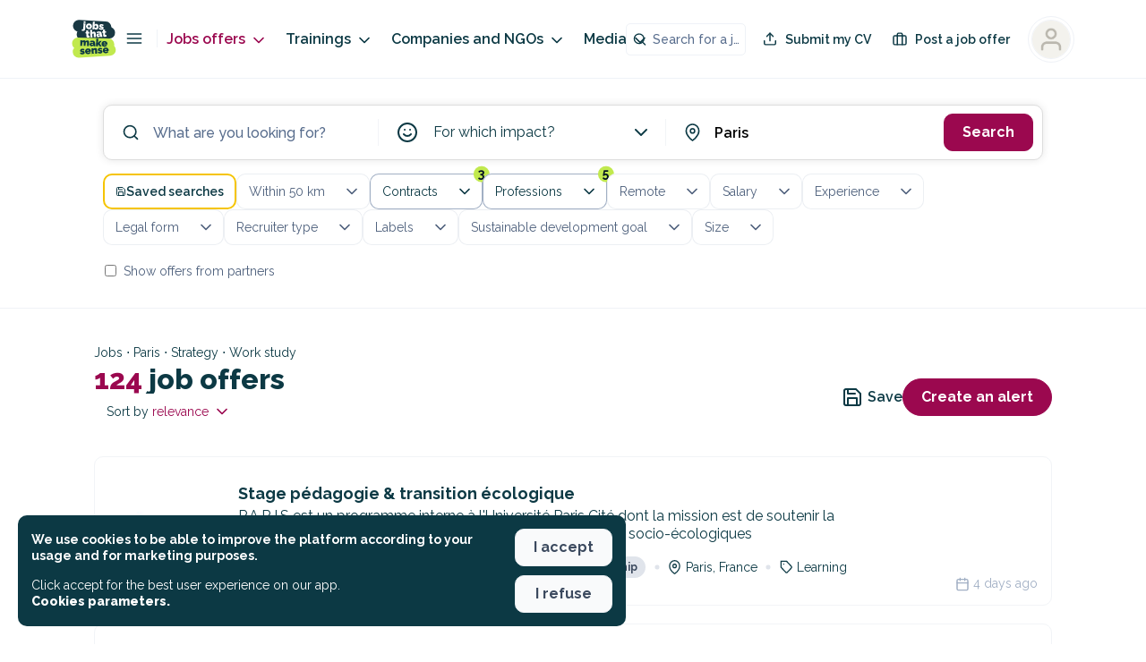

--- FILE ---
content_type: application/javascript; charset=UTF-8
request_url: https://jobs.makesense.org/_nuxt/f5ff8a0.js
body_size: 35296
content:
/*! For license information please see LICENSES */
(window.webpackJsonp=window.webpackJsonp||[]).push([[161],{2724:function(e,t,n){"use strict";(function(e){var t=n(1663),r=n(2732),o=n(1638),c=n(1636);function d(){var e;return(null===(e=null===self||void 0===self?void 0:self.location)||void 0===e?void 0:e.protocol)||null}function l(e=Object(c.r)()){return!("file:"!==d()&&"ionic:"!==d()&&"capacitor:"!==d()||!e.toLowerCase().match(/iphone|ipad|ipod|android/))}function h(e=Object(c.r)()){return Object(c.v)()&&11===(null===document||void 0===document?void 0:document.documentMode)||function(e=Object(c.r)()){return/Edge\/\d+/.test(e)}(e)}function f(){try{const e=self.localStorage,t=r.s();if(e)return e.setItem(t,"1"),e.removeItem(t),!h()||Object(c.w)()}catch(e){return m()&&Object(c.w)()}return!1}function m(){return void 0!==e&&"WorkerGlobalScope"in e&&"importScripts"in e}function v(){return("http:"===d()||"https:"===d()||Object(c.t)()||l())&&!(Object(c.z)()||Object(c.y)())&&f()&&!m()}function _(){return l()&&"undefined"!=typeof document}const y={LOCAL:"local",NONE:"none",SESSION:"session"},I=r.p,w="persistence";async function T(e){await e._initializationPromise;const t=k(),n=r.w(w,e.config.apiKey,e.name);t&&t.setItem(n,e._getPersistence())}function k(){var e;try{return(null===(e="undefined"!=typeof window?window:null)||void 0===e?void 0:e.sessionStorage)||null}catch(e){return null}}const E=r.p;class R{constructor(){this.browserResolver=r.t(r.A),this.cordovaResolver=r.t(r.F),this.underlyingResolver=null,this._redirectPersistence=r.B,this._completeRedirectFn=r.u,this._overrideRedirectResult=r.v}async _initialize(e){return await this.selectUnderlyingResolver(),this.assertedUnderlyingResolver._initialize(e)}async _openPopup(e,t,n,r){return await this.selectUnderlyingResolver(),this.assertedUnderlyingResolver._openPopup(e,t,n,r)}async _openRedirect(e,t,n,r){return await this.selectUnderlyingResolver(),this.assertedUnderlyingResolver._openRedirect(e,t,n,r)}_isIframeWebStorageSupported(e,t){this.assertedUnderlyingResolver._isIframeWebStorageSupported(e,t)}_originValidation(e){return this.assertedUnderlyingResolver._originValidation(e)}get _shouldInitProactively(){return _()||this.browserResolver._shouldInitProactively}get assertedUnderlyingResolver(){return E(this.underlyingResolver,"internal-error"),this.underlyingResolver}async selectUnderlyingResolver(){if(this.underlyingResolver)return;const e=await async function(){return!!_()&&new Promise((e=>{const t=setTimeout((()=>{e(!1)}),1e3);document.addEventListener("deviceready",(()=>{clearTimeout(t),e(!0)}))}))}();this.underlyingResolver=e?this.cordovaResolver:this.browserResolver}}function A(object){return object.unwrap()}function O(object){const{_tokenResponse:e}=object instanceof c.c?object.customData:object;if(!e)return null;if(!(object instanceof c.c)&&"temporaryProof"in e&&"phoneNumber"in e)return r.i.credentialFromResult(object);const t=e.providerId;if(!t||t===r.k.PASSWORD)return null;let n;switch(t){case r.k.GOOGLE:n=r.f;break;case r.k.FACEBOOK:n=r.d;break;case r.k.GITHUB:n=r.e;break;case r.k.TWITTER:n=r.o;break;default:const{oauthIdToken:o,oauthAccessToken:c,oauthTokenSecret:d,pendingToken:l,nonce:h}=e;return c||d||o||l?l?t.startsWith("saml.")?r.m._create(t,l):r.g._fromParams({providerId:t,signInMethod:t,pendingToken:l,idToken:o,accessToken:c}):new r.h(t).credential({idToken:o,accessToken:c,rawNonce:h}):null}return object instanceof c.c?n.credentialFromError(object):n.credentialFromResult(object)}function P(e,t){return t.catch((t=>{throw t instanceof c.c&&function(e,t){var n;const o=null===(n=t.customData)||void 0===n?void 0:n._tokenResponse;if("auth/multi-factor-auth-required"===(null==t?void 0:t.code))t.resolver=new C(e,r.K(e,t));else if(o){const e=O(t),n=t;e&&(n.credential=e,n.tenantId=o.tenantId||void 0,n.email=o.email||void 0,n.phoneNumber=o.phoneNumber||void 0)}}(e,t),t})).then((e=>{const t=e.operationType,n=e.user;return{operationType:t,credential:(o=e,O(o)),additionalUserInfo:r.J(e),user:N.getOrCreate(n)};var o}))}async function S(e,t){const n=await t;return{verificationId:n.verificationId,confirm:t=>P(e,n.confirm(t))}}class C{constructor(e,t){this.resolver=t,this.auth=e.wrapped()}get session(){return this.resolver.session}get hints(){return this.resolver.hints}resolveSignIn(e){return P(A(this.auth),this.resolver.resolveSignIn(e))}}class N{constructor(e){this._delegate=e,this.multiFactor=r.T(e)}static getOrCreate(e){return N.USER_MAP.has(e)||N.USER_MAP.set(e,new N(e)),N.USER_MAP.get(e)}delete(){return this._delegate.delete()}reload(){return this._delegate.reload()}toJSON(){return this._delegate.toJSON()}getIdTokenResult(e){return this._delegate.getIdTokenResult(e)}getIdToken(e){return this._delegate.getIdToken(e)}linkAndRetrieveDataWithCredential(e){return this.linkWithCredential(e)}async linkWithCredential(e){return P(this.auth,r.P(this._delegate,e))}async linkWithPhoneNumber(e,t){return S(this.auth,r.Q(this._delegate,e,t))}async linkWithPopup(e){return P(this.auth,r.R(this._delegate,e,R))}async linkWithRedirect(e){return await T(r.q(this.auth)),r.S(this._delegate,e,R)}reauthenticateAndRetrieveDataWithCredential(e){return this.reauthenticateWithCredential(e)}async reauthenticateWithCredential(e){return P(this.auth,r.U(this._delegate,e))}reauthenticateWithPhoneNumber(e,t){return S(this.auth,r.V(this._delegate,e,t))}reauthenticateWithPopup(e){return P(this.auth,r.W(this._delegate,e,R))}async reauthenticateWithRedirect(e){return await T(r.q(this.auth)),r.X(this._delegate,e,R)}sendEmailVerification(e){return r.Y(this._delegate,e)}async unlink(e){return await r.jb(this._delegate,e),this}updateEmail(e){return r.kb(this._delegate,e)}updatePassword(e){return r.lb(this._delegate,e)}updatePhoneNumber(e){return r.mb(this._delegate,e)}updateProfile(e){return r.nb(this._delegate,e)}verifyBeforeUpdateEmail(e,t){return r.ob(this._delegate,e,t)}get emailVerified(){return this._delegate.emailVerified}get isAnonymous(){return this._delegate.isAnonymous}get metadata(){return this._delegate.metadata}get phoneNumber(){return this._delegate.phoneNumber}get providerData(){return this._delegate.providerData}get refreshToken(){return this._delegate.refreshToken}get tenantId(){return this._delegate.tenantId}get displayName(){return this._delegate.displayName}get email(){return this._delegate.email}get photoURL(){return this._delegate.photoURL}get providerId(){return this._delegate.providerId}get uid(){return this._delegate.uid}get auth(){return this._delegate.auth}}N.USER_MAP=new WeakMap;const L=r.p;class D{constructor(e,t){if(this.app=e,t.isInitialized())return this._delegate=t.getImmediate(),void this.linkUnderlyingAuth();const{apiKey:n}=e.options;L(n,"invalid-api-key",{appName:e.name}),L(n,"invalid-api-key",{appName:e.name});const o="undefined"!=typeof window?R:void 0;this._delegate=t.initialize({options:{persistence:U(n,e.name),popupRedirectResolver:o}}),this._delegate._updateErrorMap(r.H),this.linkUnderlyingAuth()}get emulatorConfig(){return this._delegate.emulatorConfig}get currentUser(){return this._delegate.currentUser?N.getOrCreate(this._delegate.currentUser):null}get languageCode(){return this._delegate.languageCode}set languageCode(e){this._delegate.languageCode=e}get settings(){return this._delegate.settings}get tenantId(){return this._delegate.tenantId}set tenantId(e){this._delegate.tenantId=e}useDeviceLanguage(){this._delegate.useDeviceLanguage()}signOut(){return this._delegate.signOut()}useEmulator(e,t){r.E(this._delegate,e,t)}applyActionCode(code){return r.y(this._delegate,code)}checkActionCode(code){return r.C(this._delegate,code)}confirmPasswordReset(code,e){return r.D(this._delegate,code,e)}async createUserWithEmailAndPassword(e,t){return P(this._delegate,r.G(this._delegate,e,t))}fetchProvidersForEmail(e){return this.fetchSignInMethodsForEmail(e)}fetchSignInMethodsForEmail(e){return r.I(this._delegate,e)}isSignInWithEmailLink(e){return r.O(this._delegate,e)}async getRedirectResult(){L(v(),this._delegate,"operation-not-supported-in-this-environment");const e=await r.L(this._delegate,R);return e?P(this._delegate,Promise.resolve(e)):{credential:null,user:null}}addFrameworkForLogging(e){r.x(this._delegate,e)}onAuthStateChanged(e,t,n){const{next:r,error:o,complete:c}=M(e,t,n);return this._delegate.onAuthStateChanged(r,o,c)}onIdTokenChanged(e,t,n){const{next:r,error:o,complete:c}=M(e,t,n);return this._delegate.onIdTokenChanged(r,o,c)}sendSignInLinkToEmail(e,t){return r.ab(this._delegate,e,t)}sendPasswordResetEmail(e,t){return r.Z(this._delegate,e,t||void 0)}async setPersistence(e){let t;switch(function(e,t){I(Object.values(y).includes(t),e,"invalid-persistence-type"),Object(c.z)()?I(t!==y.SESSION,e,"unsupported-persistence-type"):Object(c.y)()?I(t===y.NONE,e,"unsupported-persistence-type"):m()?I(t===y.NONE||t===y.LOCAL&&Object(c.w)(),e,"unsupported-persistence-type"):I(t===y.NONE||f(),e,"unsupported-persistence-type")}(this._delegate,e),e){case y.SESSION:t=r.B;break;case y.LOCAL:t=await r.t(r.N)._isAvailable()?r.N:r.z;break;case y.NONE:t=r.M;break;default:return r.r("argument-error",{appName:this._delegate.name})}return this._delegate.setPersistence(t)}signInAndRetrieveDataWithCredential(e){return this.signInWithCredential(e)}signInAnonymously(){return P(this._delegate,r.bb(this._delegate))}signInWithCredential(e){return P(this._delegate,r.cb(this._delegate,e))}signInWithCustomToken(e){return P(this._delegate,r.db(this._delegate,e))}signInWithEmailAndPassword(e,t){return P(this._delegate,r.eb(this._delegate,e,t))}signInWithEmailLink(e,t){return P(this._delegate,r.fb(this._delegate,e,t))}signInWithPhoneNumber(e,t){return S(this._delegate,r.gb(this._delegate,e,t))}async signInWithPopup(e){return L(v(),this._delegate,"operation-not-supported-in-this-environment"),P(this._delegate,r.hb(this._delegate,e,R))}async signInWithRedirect(e){return L(v(),this._delegate,"operation-not-supported-in-this-environment"),await T(this._delegate),r.ib(this._delegate,e,R)}updateCurrentUser(e){return this._delegate.updateCurrentUser(e)}verifyPasswordResetCode(code){return r.pb(this._delegate,code)}unwrap(){return this._delegate}_delete(){return this._delegate._delete()}linkUnderlyingAuth(){this._delegate.wrapped=()=>this}}function M(e,t,n){let r=e;"function"!=typeof e&&({next:r,error:t,complete:n}=e);const o=r;return{next:e=>o(e&&N.getOrCreate(e)),error:t,complete:n}}function U(e,t){const n=function(e,t){const n=k();if(!n)return[];const o=r.w(w,e,t);switch(n.getItem(o)){case y.NONE:return[r.M];case y.LOCAL:return[r.N,r.B];case y.SESSION:return[r.B];default:return[]}}(e,t);if("undefined"==typeof self||n.includes(r.N)||n.push(r.N),"undefined"!=typeof window)for(const e of[r.z,r.B])n.includes(e)||n.push(e);return n.includes(r.M)||n.push(r.M),n}D.Persistence=y;class j{constructor(){this.providerId="phone",this._delegate=new r.i(A(t.a.auth()))}static credential(e,t){return r.i.credential(e,t)}verifyPhoneNumber(e,t){return this._delegate.verifyPhoneNumber(e,t)}unwrap(){return this._delegate}}j.PHONE_SIGN_IN_METHOD=r.i.PHONE_SIGN_IN_METHOD,j.PROVIDER_ID=r.i.PROVIDER_ID;const F=r.p;class x{constructor(e,n,o=t.a.app()){var c;F(null===(c=o.options)||void 0===c?void 0:c.apiKey,"invalid-api-key",{appName:o.name}),this._delegate=new r.l(e,n,o.auth()),this.type=this._delegate.type}clear(){this._delegate.clear()}render(){return this._delegate.render()}verify(){return this._delegate.verify()}}var V;(V=t.a).INTERNAL.registerComponent(new o.a("auth-compat",(e=>{const t=e.getProvider("app-compat").getImmediate(),n=e.getProvider("auth");return new D(t,n)}),"PUBLIC").setServiceProps({ActionCodeInfo:{Operation:{EMAIL_SIGNIN:r.a.EMAIL_SIGNIN,PASSWORD_RESET:r.a.PASSWORD_RESET,RECOVER_EMAIL:r.a.RECOVER_EMAIL,REVERT_SECOND_FACTOR_ADDITION:r.a.REVERT_SECOND_FACTOR_ADDITION,VERIFY_AND_CHANGE_EMAIL:r.a.VERIFY_AND_CHANGE_EMAIL,VERIFY_EMAIL:r.a.VERIFY_EMAIL}},EmailAuthProvider:r.c,FacebookAuthProvider:r.d,GithubAuthProvider:r.e,GoogleAuthProvider:r.f,OAuthProvider:r.h,SAMLAuthProvider:r.n,PhoneAuthProvider:j,PhoneMultiFactorGenerator:r.j,RecaptchaVerifier:x,TwitterAuthProvider:r.o,Auth:D,AuthCredential:r.b,Error:c.c}).setInstantiationMode("LAZY").setMultipleInstances(!1)),V.registerVersion("@firebase/auth-compat","0.4.2")}).call(this,n(64))},2732:function(e,t,n){"use strict";n.d(t,"a",(function(){return f})),n.d(t,"b",(function(){return Me})),n.d(t,"c",(function(){return Je})),n.d(t,"d",(function(){return Qe})),n.d(t,"e",(function(){return et})),n.d(t,"f",(function(){return Ze})),n.d(t,"g",(function(){return ze})),n.d(t,"h",(function(){return Xe})),n.d(t,"i",(function(){return Vn})),n.d(t,"j",(function(){return Fi})),n.d(t,"k",(function(){return h})),n.d(t,"l",(function(){return Ln})),n.d(t,"m",(function(){return tt})),n.d(t,"n",(function(){return nt})),n.d(t,"o",(function(){return it})),n.d(t,"p",(function(){return O})),n.d(t,"q",(function(){return Se})),n.d(t,"r",(function(){return T})),n.d(t,"s",(function(){return dn})),n.d(t,"t",(function(){return re})),n.d(t,"u",(function(){return ui})),n.d(t,"v",(function(){return ni})),n.d(t,"w",(function(){return ae})),n.d(t,"y",(function(){return Ot})),n.d(t,"z",(function(){return on})),n.d(t,"A",(function(){return Mi})),n.d(t,"B",(function(){return cn})),n.d(t,"C",(function(){return Pt})),n.d(t,"D",(function(){return At})),n.d(t,"E",(function(){return Ne})),n.d(t,"G",(function(){return Ct})),n.d(t,"H",(function(){return v})),n.d(t,"I",(function(){return Ut})),n.d(t,"J",(function(){return $t})),n.d(t,"K",(function(){return Qt})),n.d(t,"L",(function(){return ci})),n.d(t,"M",(function(){return oe})),n.d(t,"N",(function(){return bn})),n.d(t,"O",(function(){return Dt})),n.d(t,"P",(function(){return yt})),n.d(t,"Q",(function(){return Un})),n.d(t,"R",(function(){return Yn})),n.d(t,"S",(function(){return ai})),n.d(t,"T",(function(){return tn})),n.d(t,"U",(function(){return It})),n.d(t,"V",(function(){return jn})),n.d(t,"W",(function(){return $n})),n.d(t,"X",(function(){return oi})),n.d(t,"Y",(function(){return jt})),n.d(t,"Z",(function(){return Rt})),n.d(t,"ab",(function(){return Lt})),n.d(t,"bb",(function(){return ct})),n.d(t,"cb",(function(){return _t})),n.d(t,"db",(function(){return wt})),n.d(t,"eb",(function(){return Nt})),n.d(t,"fb",(function(){return Mt})),n.d(t,"gb",(function(){return Mn})),n.d(t,"hb",(function(){return Jn})),n.d(t,"ib",(function(){return si})),n.d(t,"jb",(function(){return pt})),n.d(t,"kb",(function(){return Vt})),n.d(t,"lb",(function(){return qt})),n.d(t,"mb",(function(){return xn})),n.d(t,"nb",(function(){return xt})),n.d(t,"ob",(function(){return Ft})),n.d(t,"pb",(function(){return St})),n.d(t,"x",(function(){return nr})),n.d(t,"F",(function(){return Zi}));var r=n(1636),o=n(1658),c=n(1),d=n(1666),l=n(1638);const h={FACEBOOK:"facebook.com",GITHUB:"github.com",GOOGLE:"google.com",PASSWORD:"password",PHONE:"phone",TWITTER:"twitter.com"},f={EMAIL_SIGNIN:"EMAIL_SIGNIN",PASSWORD_RESET:"PASSWORD_RESET",RECOVER_EMAIL:"RECOVER_EMAIL",REVERT_SECOND_FACTOR_ADDITION:"REVERT_SECOND_FACTOR_ADDITION",VERIFY_AND_CHANGE_EMAIL:"VERIFY_AND_CHANGE_EMAIL",VERIFY_EMAIL:"VERIFY_EMAIL"};function m(){return{"dependent-sdk-initialized-before-auth":"Another Firebase SDK was initialized and is trying to use Auth before Auth is initialized. Please be sure to call `initializeAuth` or `getAuth` before starting any other Firebase SDK."}}const v=function(){return{"admin-restricted-operation":"This operation is restricted to administrators only.","argument-error":"","app-not-authorized":"This app, identified by the domain where it's hosted, is not authorized to use Firebase Authentication with the provided API key. Review your key configuration in the Google API console.","app-not-installed":"The requested mobile application corresponding to the identifier (Android package name or iOS bundle ID) provided is not installed on this device.","captcha-check-failed":"The reCAPTCHA response token provided is either invalid, expired, already used or the domain associated with it does not match the list of whitelisted domains.","code-expired":"The SMS code has expired. Please re-send the verification code to try again.","cordova-not-ready":"Cordova framework is not ready.","cors-unsupported":"This browser is not supported.","credential-already-in-use":"This credential is already associated with a different user account.","custom-token-mismatch":"The custom token corresponds to a different audience.","requires-recent-login":"This operation is sensitive and requires recent authentication. Log in again before retrying this request.","dependent-sdk-initialized-before-auth":"Another Firebase SDK was initialized and is trying to use Auth before Auth is initialized. Please be sure to call `initializeAuth` or `getAuth` before starting any other Firebase SDK.","dynamic-link-not-activated":"Please activate Dynamic Links in the Firebase Console and agree to the terms and conditions.","email-change-needs-verification":"Multi-factor users must always have a verified email.","email-already-in-use":"The email address is already in use by another account.","emulator-config-failed":'Auth instance has already been used to make a network call. Auth can no longer be configured to use the emulator. Try calling "connectAuthEmulator()" sooner.',"expired-action-code":"The action code has expired.","cancelled-popup-request":"This operation has been cancelled due to another conflicting popup being opened.","internal-error":"An internal AuthError has occurred.","invalid-app-credential":"The phone verification request contains an invalid application verifier. The reCAPTCHA token response is either invalid or expired.","invalid-app-id":"The mobile app identifier is not registed for the current project.","invalid-user-token":"This user's credential isn't valid for this project. This can happen if the user's token has been tampered with, or if the user isn't for the project associated with this API key.","invalid-auth-event":"An internal AuthError has occurred.","invalid-verification-code":"The SMS verification code used to create the phone auth credential is invalid. Please resend the verification code sms and be sure to use the verification code provided by the user.","invalid-continue-uri":"The continue URL provided in the request is invalid.","invalid-cordova-configuration":"The following Cordova plugins must be installed to enable OAuth sign-in: cordova-plugin-buildinfo, cordova-universal-links-plugin, cordova-plugin-browsertab, cordova-plugin-inappbrowser and cordova-plugin-customurlscheme.","invalid-custom-token":"The custom token format is incorrect. Please check the documentation.","invalid-dynamic-link-domain":"The provided dynamic link domain is not configured or authorized for the current project.","invalid-email":"The email address is badly formatted.","invalid-emulator-scheme":"Emulator URL must start with a valid scheme (http:// or https://).","invalid-api-key":"Your API key is invalid, please check you have copied it correctly.","invalid-cert-hash":"The SHA-1 certificate hash provided is invalid.","invalid-credential":"The supplied auth credential is malformed or has expired.","invalid-message-payload":"The email template corresponding to this action contains invalid characters in its message. Please fix by going to the Auth email templates section in the Firebase Console.","invalid-multi-factor-session":"The request does not contain a valid proof of first factor successful sign-in.","invalid-oauth-provider":"EmailAuthProvider is not supported for this operation. This operation only supports OAuth providers.","invalid-oauth-client-id":"The OAuth client ID provided is either invalid or does not match the specified API key.","unauthorized-domain":"This domain is not authorized for OAuth operations for your Firebase project. Edit the list of authorized domains from the Firebase console.","invalid-action-code":"The action code is invalid. This can happen if the code is malformed, expired, or has already been used.","wrong-password":"The password is invalid or the user does not have a password.","invalid-persistence-type":"The specified persistence type is invalid. It can only be local, session or none.","invalid-phone-number":"The format of the phone number provided is incorrect. Please enter the phone number in a format that can be parsed into E.164 format. E.164 phone numbers are written in the format [+][country code][subscriber number including area code].","invalid-provider-id":"The specified provider ID is invalid.","invalid-recipient-email":"The email corresponding to this action failed to send as the provided recipient email address is invalid.","invalid-sender":"The email template corresponding to this action contains an invalid sender email or name. Please fix by going to the Auth email templates section in the Firebase Console.","invalid-verification-id":"The verification ID used to create the phone auth credential is invalid.","invalid-tenant-id":"The Auth instance's tenant ID is invalid.","login-blocked":"Login blocked by user-provided method: {$originalMessage}","missing-android-pkg-name":"An Android Package Name must be provided if the Android App is required to be installed.","auth-domain-config-required":"Be sure to include authDomain when calling firebase.initializeApp(), by following the instructions in the Firebase console.","missing-app-credential":"The phone verification request is missing an application verifier assertion. A reCAPTCHA response token needs to be provided.","missing-verification-code":"The phone auth credential was created with an empty SMS verification code.","missing-continue-uri":"A continue URL must be provided in the request.","missing-iframe-start":"An internal AuthError has occurred.","missing-ios-bundle-id":"An iOS Bundle ID must be provided if an App Store ID is provided.","missing-or-invalid-nonce":"The request does not contain a valid nonce. This can occur if the SHA-256 hash of the provided raw nonce does not match the hashed nonce in the ID token payload.","missing-password":"A non-empty password must be provided","missing-multi-factor-info":"No second factor identifier is provided.","missing-multi-factor-session":"The request is missing proof of first factor successful sign-in.","missing-phone-number":"To send verification codes, provide a phone number for the recipient.","missing-verification-id":"The phone auth credential was created with an empty verification ID.","app-deleted":"This instance of FirebaseApp has been deleted.","multi-factor-info-not-found":"The user does not have a second factor matching the identifier provided.","multi-factor-auth-required":"Proof of ownership of a second factor is required to complete sign-in.","account-exists-with-different-credential":"An account already exists with the same email address but different sign-in credentials. Sign in using a provider associated with this email address.","network-request-failed":"A network AuthError (such as timeout, interrupted connection or unreachable host) has occurred.","no-auth-event":"An internal AuthError has occurred.","no-such-provider":"User was not linked to an account with the given provider.","null-user":"A null user object was provided as the argument for an operation which requires a non-null user object.","operation-not-allowed":"The given sign-in provider is disabled for this Firebase project. Enable it in the Firebase console, under the sign-in method tab of the Auth section.","operation-not-supported-in-this-environment":'This operation is not supported in the environment this application is running on. "location.protocol" must be http, https or chrome-extension and web storage must be enabled.',"popup-blocked":"Unable to establish a connection with the popup. It may have been blocked by the browser.","popup-closed-by-user":"The popup has been closed by the user before finalizing the operation.","provider-already-linked":"User can only be linked to one identity for the given provider.","quota-exceeded":"The project's quota for this operation has been exceeded.","redirect-cancelled-by-user":"The redirect operation has been cancelled by the user before finalizing.","redirect-operation-pending":"A redirect sign-in operation is already pending.","rejected-credential":"The request contains malformed or mismatching credentials.","second-factor-already-in-use":"The second factor is already enrolled on this account.","maximum-second-factor-count-exceeded":"The maximum allowed number of second factors on a user has been exceeded.","tenant-id-mismatch":"The provided tenant ID does not match the Auth instance's tenant ID",timeout:"The operation has timed out.","user-token-expired":"The user's credential is no longer valid. The user must sign in again.","too-many-requests":"We have blocked all requests from this device due to unusual activity. Try again later.","unauthorized-continue-uri":"The domain of the continue URL is not whitelisted.  Please whitelist the domain in the Firebase console.","unsupported-first-factor":"Enrolling a second factor or signing in with a multi-factor account requires sign-in with a supported first factor.","unsupported-persistence-type":"The current environment does not support the specified persistence type.","unsupported-tenant-operation":"This operation is not supported in a multi-tenant context.","unverified-email":"The operation requires a verified email.","user-cancelled":"The user did not grant your application the permissions it requested.","user-not-found":"There is no user record corresponding to this identifier. The user may have been deleted.","user-disabled":"The user account has been disabled by an administrator.","user-mismatch":"The supplied credentials do not correspond to the previously signed in user.","user-signed-out":"","weak-password":"The password must be 6 characters long or more.","web-storage-unsupported":"This browser is not supported or 3rd party cookies and data may be disabled.","already-initialized":"initializeAuth() has already been called with different options. To avoid this error, call initializeAuth() with the same options as when it was originally called, or call getAuth() to return the already initialized instance.","missing-recaptcha-token":"The reCAPTCHA token is missing when sending request to the backend.","invalid-recaptcha-token":"The reCAPTCHA token is invalid when sending request to the backend.","invalid-recaptcha-action":"The reCAPTCHA action is invalid when sending request to the backend.","recaptcha-not-enabled":"reCAPTCHA Enterprise integration is not enabled for this project.","missing-client-type":"The reCAPTCHA client type is missing when sending request to the backend.","missing-recaptcha-version":"The reCAPTCHA version is missing when sending request to the backend.","invalid-req-type":"Invalid request parameters.","invalid-recaptcha-version":"The reCAPTCHA version is invalid when sending request to the backend."}},_=m,y=new r.b("auth","Firebase",{"dependent-sdk-initialized-before-auth":"Another Firebase SDK was initialized and is trying to use Auth before Auth is initialized. Please be sure to call `initializeAuth` or `getAuth` before starting any other Firebase SDK."}),I=new d.b("@firebase/auth");function w(e,...t){I.logLevel<=d.a.ERROR&&I.error(`Auth (${o.SDK_VERSION}): ${e}`,...t)}function T(e,...t){throw A(e,...t)}function k(e,...t){return A(e,...t)}function E(e,code,t){const n=Object.assign(Object.assign({},_()),{[code]:t});return new r.b("auth","Firebase",n).create(code,{appName:e.name})}function R(e,object,t){if(!(object instanceof t))throw t.name!==object.constructor.name&&T(e,"argument-error"),E(e,"argument-error",`Type of ${object.constructor.name} does not match expected instance.Did you pass a reference from a different Auth SDK?`)}function A(e,...t){if("string"!=typeof e){const code=t[0],n=[...t.slice(1)];return n[0]&&(n[0].appName=e.name),e._errorFactory.create(code,...n)}return y.create(e,...t)}function O(e,t,...n){if(!e)throw A(t,...n)}function P(e){const t="INTERNAL ASSERTION FAILED: "+e;throw w(t),new Error(t)}function S(e,t){e||P(t)}function C(){var e;return"undefined"!=typeof self&&(null===(e=self.location)||void 0===e?void 0:e.href)||""}function N(){return"http:"===L()||"https:"===L()}function L(){var e;return"undefined"!=typeof self&&(null===(e=self.location)||void 0===e?void 0:e.protocol)||null}class D{constructor(e,t){this.shortDelay=e,this.longDelay=t,S(t>e,"Short delay should be less than long delay!"),this.isMobile=Object(r.x)()||Object(r.z)()}get(){return"undefined"!=typeof navigator&&navigator&&"onLine"in navigator&&"boolean"==typeof navigator.onLine&&(N()||Object(r.t)()||"connection"in navigator)&&!navigator.onLine?Math.min(5e3,this.shortDelay):this.isMobile?this.longDelay:this.shortDelay}}function M(e,path){S(e.emulator,"Emulator should always be set here");const{url:t}=e.emulator;return path?`${t}${path.startsWith("/")?path.slice(1):path}`:t}class U{static initialize(e,t,n){this.fetchImpl=e,t&&(this.headersImpl=t),n&&(this.responseImpl=n)}static fetch(){return this.fetchImpl?this.fetchImpl:"undefined"!=typeof self&&"fetch"in self?self.fetch:void P("Could not find fetch implementation, make sure you call FetchProvider.initialize() with an appropriate polyfill")}static headers(){return this.headersImpl?this.headersImpl:"undefined"!=typeof self&&"Headers"in self?self.Headers:void P("Could not find Headers implementation, make sure you call FetchProvider.initialize() with an appropriate polyfill")}static response(){return this.responseImpl?this.responseImpl:"undefined"!=typeof self&&"Response"in self?self.Response:void P("Could not find Response implementation, make sure you call FetchProvider.initialize() with an appropriate polyfill")}}const j={CREDENTIAL_MISMATCH:"custom-token-mismatch",MISSING_CUSTOM_TOKEN:"internal-error",INVALID_IDENTIFIER:"invalid-email",MISSING_CONTINUE_URI:"internal-error",INVALID_PASSWORD:"wrong-password",MISSING_PASSWORD:"missing-password",EMAIL_EXISTS:"email-already-in-use",PASSWORD_LOGIN_DISABLED:"operation-not-allowed",INVALID_IDP_RESPONSE:"invalid-credential",INVALID_PENDING_TOKEN:"invalid-credential",FEDERATED_USER_ID_ALREADY_LINKED:"credential-already-in-use",MISSING_REQ_TYPE:"internal-error",EMAIL_NOT_FOUND:"user-not-found",RESET_PASSWORD_EXCEED_LIMIT:"too-many-requests",EXPIRED_OOB_CODE:"expired-action-code",INVALID_OOB_CODE:"invalid-action-code",MISSING_OOB_CODE:"internal-error",CREDENTIAL_TOO_OLD_LOGIN_AGAIN:"requires-recent-login",INVALID_ID_TOKEN:"invalid-user-token",TOKEN_EXPIRED:"user-token-expired",USER_NOT_FOUND:"user-token-expired",TOO_MANY_ATTEMPTS_TRY_LATER:"too-many-requests",INVALID_CODE:"invalid-verification-code",INVALID_SESSION_INFO:"invalid-verification-id",INVALID_TEMPORARY_PROOF:"invalid-credential",MISSING_SESSION_INFO:"missing-verification-id",SESSION_EXPIRED:"code-expired",MISSING_ANDROID_PACKAGE_NAME:"missing-android-pkg-name",UNAUTHORIZED_DOMAIN:"unauthorized-continue-uri",INVALID_OAUTH_CLIENT_ID:"invalid-oauth-client-id",ADMIN_ONLY_OPERATION:"admin-restricted-operation",INVALID_MFA_PENDING_CREDENTIAL:"invalid-multi-factor-session",MFA_ENROLLMENT_NOT_FOUND:"multi-factor-info-not-found",MISSING_MFA_ENROLLMENT_ID:"missing-multi-factor-info",MISSING_MFA_PENDING_CREDENTIAL:"missing-multi-factor-session",SECOND_FACTOR_EXISTS:"second-factor-already-in-use",SECOND_FACTOR_LIMIT_EXCEEDED:"maximum-second-factor-count-exceeded",BLOCKING_FUNCTION_ERROR_RESPONSE:"internal-error",RECAPTCHA_NOT_ENABLED:"recaptcha-not-enabled",MISSING_RECAPTCHA_TOKEN:"missing-recaptcha-token",INVALID_RECAPTCHA_TOKEN:"invalid-recaptcha-token",INVALID_RECAPTCHA_ACTION:"invalid-recaptcha-action",MISSING_CLIENT_TYPE:"missing-client-type",MISSING_RECAPTCHA_VERSION:"missing-recaptcha-version",INVALID_RECAPTCHA_VERSION:"invalid-recaptcha-version",INVALID_REQ_TYPE:"invalid-req-type"},F=new D(3e4,6e4);function x(e,t){return e.tenantId&&!t.tenantId?Object.assign(Object.assign({},t),{tenantId:e.tenantId}):t}async function V(e,t,path,n,o={}){return W(e,o,(async()=>{let body={},o={};n&&("GET"===t?o=n:body={body:JSON.stringify(n)});const c=Object(r.B)(Object.assign({key:e.config.apiKey},o)).slice(1),d=await e._getAdditionalHeaders();return d["Content-Type"]="application/json",e.languageCode&&(d["X-Firebase-Locale"]=e.languageCode),U.fetch()(z(e,e.config.apiHost,path,c),Object.assign({method:t,headers:d,referrerPolicy:"no-referrer"},body))}))}async function W(e,t,n){e._canInitEmulator=!1;const o=Object.assign(Object.assign({},j),t);try{const t=new G(e),r=await Promise.race([n(),t.promise]);t.clearNetworkTimeout();const c=await r.json();if("needConfirmation"in c)throw K(e,"account-exists-with-different-credential",c);if(r.ok&&!("errorMessage"in c))return c;{const t=r.ok?c.errorMessage:c.error.message,[n,d]=t.split(" : ");if("FEDERATED_USER_ID_ALREADY_LINKED"===n)throw K(e,"credential-already-in-use",c);if("EMAIL_EXISTS"===n)throw K(e,"email-already-in-use",c);if("USER_DISABLED"===n)throw K(e,"user-disabled",c);const l=o[n]||n.toLowerCase().replace(/[_\s]+/g,"-");if(d)throw E(e,l,d);T(e,l)}}catch(t){if(t instanceof r.c)throw t;T(e,"network-request-failed",{message:String(t)})}}async function H(e,t,path,n,r={}){const o=await V(e,t,path,n,r);return"mfaPendingCredential"in o&&T(e,"multi-factor-auth-required",{_serverResponse:o}),o}function z(e,t,path,n){const base=`${t}${path}?${n}`;return e.config.emulator?M(e.config,base):`${e.config.apiScheme}://${base}`}class G{constructor(e){this.auth=e,this.timer=null,this.promise=new Promise(((e,t)=>{this.timer=setTimeout((()=>t(k(this.auth,"network-request-failed"))),F.get())}))}clearNetworkTimeout(){clearTimeout(this.timer)}}function K(e,code,t){const n={appName:e.name};t.email&&(n.email=t.email),t.phoneNumber&&(n.phoneNumber=t.phoneNumber);const r=k(e,code,n);return r.customData._tokenResponse=t,r}function B(e){if(e)try{const t=new Date(Number(e));if(!isNaN(t.getTime()))return t.toUTCString()}catch(e){}}function J(e){return 1e3*Number(e)}function $(e){const[t,n,o]=e.split(".");if(void 0===t||void 0===n||void 0===o)return w("JWT malformed, contained fewer than 3 sections"),null;try{const e=Object(r.d)(n);return e?JSON.parse(e):(w("Failed to decode base64 JWT payload"),null)}catch(e){return w("Caught error parsing JWT payload as JSON",null==e?void 0:e.toString()),null}}async function Y(e,t,n=!1){if(n)return t;try{return await t}catch(t){throw t instanceof r.c&&function({code:code}){return"auth/user-disabled"===code||"auth/user-token-expired"===code}(t)&&e.auth.currentUser===e&&await e.auth.signOut(),t}}class X{constructor(e){this.user=e,this.isRunning=!1,this.timerId=null,this.errorBackoff=3e4}_start(){this.isRunning||(this.isRunning=!0,this.schedule())}_stop(){this.isRunning&&(this.isRunning=!1,null!==this.timerId&&clearTimeout(this.timerId))}getInterval(e){var t;if(e){const e=this.errorBackoff;return this.errorBackoff=Math.min(2*this.errorBackoff,96e4),e}{this.errorBackoff=3e4;const e=(null!==(t=this.user.stsTokenManager.expirationTime)&&void 0!==t?t:0)-Date.now()-3e5;return Math.max(0,e)}}schedule(e=!1){if(!this.isRunning)return;const t=this.getInterval(e);this.timerId=setTimeout((async()=>{await this.iteration()}),t)}async iteration(){try{await this.user.getIdToken(!0)}catch(e){return void("auth/network-request-failed"===(null==e?void 0:e.code)&&this.schedule(!0))}this.schedule()}}class Q{constructor(e,t){this.createdAt=e,this.lastLoginAt=t,this._initializeTime()}_initializeTime(){this.lastSignInTime=B(this.lastLoginAt),this.creationTime=B(this.createdAt)}_copy(e){this.createdAt=e.createdAt,this.lastLoginAt=e.lastLoginAt,this._initializeTime()}toJSON(){return{createdAt:this.createdAt,lastLoginAt:this.lastLoginAt}}}async function Z(e){var t;const n=e.auth,r=await e.getIdToken(),o=await Y(e,async function(e,t){return V(e,"POST","/v1/accounts:lookup",t)}(n,{idToken:r}));O(null==o?void 0:o.users.length,n,"internal-error");const d=o.users[0];e._notifyReloadListener(d);const l=(null===(t=d.providerUserInfo)||void 0===t?void 0:t.length)?d.providerUserInfo.map((e=>{var{providerId:t}=e,n=Object(c.i)(e,["providerId"]);return{providerId:t,uid:n.rawId||"",displayName:n.displayName||null,email:n.email||null,phoneNumber:n.phoneNumber||null,photoURL:n.photoUrl||null}})):[];const h=(f=e.providerData,m=l,[...f.filter((e=>!m.some((t=>t.providerId===e.providerId)))),...m]);var f,m;const v=e.isAnonymous,_=!(e.email&&d.passwordHash||(null==h?void 0:h.length)),y=!!v&&_,I={uid:d.localId,displayName:d.displayName||null,photoURL:d.photoUrl||null,email:d.email||null,emailVerified:d.emailVerified||!1,phoneNumber:d.phoneNumber||null,tenantId:d.tenantId||null,providerData:h,metadata:new Q(d.createdAt,d.lastLoginAt),isAnonymous:y};Object.assign(e,I)}class ee{constructor(){this.refreshToken=null,this.accessToken=null,this.expirationTime=null}get isExpired(){return!this.expirationTime||Date.now()>this.expirationTime-3e4}updateFromServerResponse(e){O(e.idToken,"internal-error"),O(void 0!==e.idToken,"internal-error"),O(void 0!==e.refreshToken,"internal-error");const t="expiresIn"in e&&void 0!==e.expiresIn?Number(e.expiresIn):function(e){const t=$(e);return O(t,"internal-error"),O(void 0!==t.exp,"internal-error"),O(void 0!==t.iat,"internal-error"),Number(t.exp)-Number(t.iat)}(e.idToken);this.updateTokensAndExpiration(e.idToken,e.refreshToken,t)}async getToken(e,t=!1){return O(!this.accessToken||this.refreshToken,e,"user-token-expired"),t||!this.accessToken||this.isExpired?this.refreshToken?(await this.refresh(e,this.refreshToken),this.accessToken):null:this.accessToken}clearRefreshToken(){this.refreshToken=null}async refresh(e,t){const{accessToken:n,refreshToken:o,expiresIn:c}=await async function(e,t){const n=await W(e,{},(async()=>{const body=Object(r.B)({grant_type:"refresh_token",refresh_token:t}).slice(1),{tokenApiHost:n,apiKey:o}=e.config,c=z(e,n,"/v1/token",`key=${o}`),d=await e._getAdditionalHeaders();return d["Content-Type"]="application/x-www-form-urlencoded",U.fetch()(c,{method:"POST",headers:d,body:body})}));return{accessToken:n.access_token,expiresIn:n.expires_in,refreshToken:n.refresh_token}}(e,t);this.updateTokensAndExpiration(n,o,Number(c))}updateTokensAndExpiration(e,t,n){this.refreshToken=t||null,this.accessToken=e||null,this.expirationTime=Date.now()+1e3*n}static fromJSON(e,object){const{refreshToken:t,accessToken:n,expirationTime:r}=object,o=new ee;return t&&(O("string"==typeof t,"internal-error",{appName:e}),o.refreshToken=t),n&&(O("string"==typeof n,"internal-error",{appName:e}),o.accessToken=n),r&&(O("number"==typeof r,"internal-error",{appName:e}),o.expirationTime=r),o}toJSON(){return{refreshToken:this.refreshToken,accessToken:this.accessToken,expirationTime:this.expirationTime}}_assign(e){this.accessToken=e.accessToken,this.refreshToken=e.refreshToken,this.expirationTime=e.expirationTime}_clone(){return Object.assign(new ee,this.toJSON())}_performRefresh(){return P("not implemented")}}function te(e,t){O("string"==typeof e||void 0===e,"internal-error",{appName:t})}class ne{constructor(e){var{uid:t,auth:n,stsTokenManager:r}=e,o=Object(c.i)(e,["uid","auth","stsTokenManager"]);this.providerId="firebase",this.proactiveRefresh=new X(this),this.reloadUserInfo=null,this.reloadListener=null,this.uid=t,this.auth=n,this.stsTokenManager=r,this.accessToken=r.accessToken,this.displayName=o.displayName||null,this.email=o.email||null,this.emailVerified=o.emailVerified||!1,this.phoneNumber=o.phoneNumber||null,this.photoURL=o.photoURL||null,this.isAnonymous=o.isAnonymous||!1,this.tenantId=o.tenantId||null,this.providerData=o.providerData?[...o.providerData]:[],this.metadata=new Q(o.createdAt||void 0,o.lastLoginAt||void 0)}async getIdToken(e){const t=await Y(this,this.stsTokenManager.getToken(this.auth,e));return O(t,this.auth,"internal-error"),this.accessToken!==t&&(this.accessToken=t,await this.auth._persistUserIfCurrent(this),this.auth._notifyListenersIfCurrent(this)),t}getIdTokenResult(e){return async function(e,t=!1){const n=Object(r.q)(e),o=await n.getIdToken(t),c=$(o);O(c&&c.exp&&c.auth_time&&c.iat,n.auth,"internal-error");const d="object"==typeof c.firebase?c.firebase:void 0,l=null==d?void 0:d.sign_in_provider;return{claims:c,token:o,authTime:B(J(c.auth_time)),issuedAtTime:B(J(c.iat)),expirationTime:B(J(c.exp)),signInProvider:l||null,signInSecondFactor:(null==d?void 0:d.sign_in_second_factor)||null}}(this,e)}reload(){return async function(e){const t=Object(r.q)(e);await Z(t),await t.auth._persistUserIfCurrent(t),t.auth._notifyListenersIfCurrent(t)}(this)}_assign(e){this!==e&&(O(this.uid===e.uid,this.auth,"internal-error"),this.displayName=e.displayName,this.photoURL=e.photoURL,this.email=e.email,this.emailVerified=e.emailVerified,this.phoneNumber=e.phoneNumber,this.isAnonymous=e.isAnonymous,this.tenantId=e.tenantId,this.providerData=e.providerData.map((e=>Object.assign({},e))),this.metadata._copy(e.metadata),this.stsTokenManager._assign(e.stsTokenManager))}_clone(e){const t=new ne(Object.assign(Object.assign({},this),{auth:e,stsTokenManager:this.stsTokenManager._clone()}));return t.metadata._copy(this.metadata),t}_onReload(e){O(!this.reloadListener,this.auth,"internal-error"),this.reloadListener=e,this.reloadUserInfo&&(this._notifyReloadListener(this.reloadUserInfo),this.reloadUserInfo=null)}_notifyReloadListener(e){this.reloadListener?this.reloadListener(e):this.reloadUserInfo=e}_startProactiveRefresh(){this.proactiveRefresh._start()}_stopProactiveRefresh(){this.proactiveRefresh._stop()}async _updateTokensIfNecessary(e,t=!1){let n=!1;e.idToken&&e.idToken!==this.stsTokenManager.accessToken&&(this.stsTokenManager.updateFromServerResponse(e),n=!0),t&&await Z(this),await this.auth._persistUserIfCurrent(this),n&&this.auth._notifyListenersIfCurrent(this)}async delete(){const e=await this.getIdToken();return await Y(this,async function(e,t){return V(e,"POST","/v1/accounts:delete",t)}(this.auth,{idToken:e})),this.stsTokenManager.clearRefreshToken(),this.auth.signOut()}toJSON(){return Object.assign(Object.assign({uid:this.uid,email:this.email||void 0,emailVerified:this.emailVerified,displayName:this.displayName||void 0,isAnonymous:this.isAnonymous,photoURL:this.photoURL||void 0,phoneNumber:this.phoneNumber||void 0,tenantId:this.tenantId||void 0,providerData:this.providerData.map((e=>Object.assign({},e))),stsTokenManager:this.stsTokenManager.toJSON(),_redirectEventId:this._redirectEventId},this.metadata.toJSON()),{apiKey:this.auth.config.apiKey,appName:this.auth.name})}get refreshToken(){return this.stsTokenManager.refreshToken||""}static _fromJSON(e,object){var t,n,r,o,c,d,l,h;const f=null!==(t=object.displayName)&&void 0!==t?t:void 0,m=null!==(n=object.email)&&void 0!==n?n:void 0,v=null!==(r=object.phoneNumber)&&void 0!==r?r:void 0,_=null!==(o=object.photoURL)&&void 0!==o?o:void 0,y=null!==(c=object.tenantId)&&void 0!==c?c:void 0,I=null!==(d=object._redirectEventId)&&void 0!==d?d:void 0,w=null!==(l=object.createdAt)&&void 0!==l?l:void 0,T=null!==(h=object.lastLoginAt)&&void 0!==h?h:void 0,{uid:k,emailVerified:E,isAnonymous:R,providerData:A,stsTokenManager:P}=object;O(k&&P,e,"internal-error");const S=ee.fromJSON(this.name,P);O("string"==typeof k,e,"internal-error"),te(f,e.name),te(m,e.name),O("boolean"==typeof E,e,"internal-error"),O("boolean"==typeof R,e,"internal-error"),te(v,e.name),te(_,e.name),te(y,e.name),te(I,e.name),te(w,e.name),te(T,e.name);const C=new ne({uid:k,auth:e,email:m,emailVerified:E,displayName:f,isAnonymous:R,photoURL:_,phoneNumber:v,tenantId:y,stsTokenManager:S,createdAt:w,lastLoginAt:T});return A&&Array.isArray(A)&&(C.providerData=A.map((e=>Object.assign({},e)))),I&&(C._redirectEventId=I),C}static async _fromIdTokenResponse(e,t,n=!1){const r=new ee;r.updateFromServerResponse(t);const o=new ne({uid:t.localId,auth:e,stsTokenManager:r,isAnonymous:n});return await Z(o),o}}const ie=new Map;function re(e){S(e instanceof Function,"Expected a class definition");let t=ie.get(e);return t?(S(t instanceof e,"Instance stored in cache mismatched with class"),t):(t=new e,ie.set(e,t),t)}class se{constructor(){this.type="NONE",this.storage={}}async _isAvailable(){return!0}async _set(e,t){this.storage[e]=t}async _get(e){const t=this.storage[e];return void 0===t?null:t}async _remove(e){delete this.storage[e]}_addListener(e,t){}_removeListener(e,t){}}se.type="NONE";const oe=se;function ae(e,t,n){return`firebase:${e}:${t}:${n}`}class ce{constructor(e,t,n){this.persistence=e,this.auth=t,this.userKey=n;const{config:r,name:o}=this.auth;this.fullUserKey=ae(this.userKey,r.apiKey,o),this.fullPersistenceKey=ae("persistence",r.apiKey,o),this.boundEventHandler=t._onStorageEvent.bind(t),this.persistence._addListener(this.fullUserKey,this.boundEventHandler)}setCurrentUser(e){return this.persistence._set(this.fullUserKey,e.toJSON())}async getCurrentUser(){const e=await this.persistence._get(this.fullUserKey);return e?ne._fromJSON(this.auth,e):null}removeCurrentUser(){return this.persistence._remove(this.fullUserKey)}savePersistenceForRedirect(){return this.persistence._set(this.fullPersistenceKey,this.persistence.type)}async setPersistence(e){if(this.persistence===e)return;const t=await this.getCurrentUser();return await this.removeCurrentUser(),this.persistence=e,t?this.setCurrentUser(t):void 0}delete(){this.persistence._removeListener(this.fullUserKey,this.boundEventHandler)}static async create(e,t,n="authUser"){if(!t.length)return new ce(re(oe),e,n);const r=(await Promise.all(t.map((async e=>{if(await e._isAvailable())return e})))).filter((e=>e));let o=r[0]||re(oe);const c=ae(n,e.config.apiKey,e.name);let d=null;for(const n of t)try{const t=await n._get(c);if(t){const r=ne._fromJSON(e,t);n!==o&&(d=r),o=n;break}}catch(e){}const l=r.filter((p=>p._shouldAllowMigration));return o._shouldAllowMigration&&l.length?(o=l[0],d&&await o._set(c,d.toJSON()),await Promise.all(t.map((async e=>{if(e!==o)try{await e._remove(c)}catch(e){}}))),new ce(o,e,n)):new ce(o,e,n)}}function ue(e){const t=e.toLowerCase();if(t.includes("opera/")||t.includes("opr/")||t.includes("opios/"))return"Opera";if(pe(t))return"IEMobile";if(t.includes("msie")||t.includes("trident/"))return"IE";if(t.includes("edge/"))return"Edge";if(de(t))return"Firefox";if(t.includes("silk/"))return"Silk";if(me(t))return"Blackberry";if(ge(t))return"Webos";if(le(t))return"Safari";if((t.includes("chrome/")||he(t))&&!t.includes("edge/"))return"Chrome";if(fe(t))return"Android";{const t=/([a-zA-Z\d\.]+)\/[a-zA-Z\d\.]*$/,n=e.match(t);if(2===(null==n?void 0:n.length))return n[1]}return"Other"}function de(e=Object(r.r)()){return/firefox\//i.test(e)}function le(e=Object(r.r)()){const t=e.toLowerCase();return t.includes("safari/")&&!t.includes("chrome/")&&!t.includes("crios/")&&!t.includes("android")}function he(e=Object(r.r)()){return/crios\//i.test(e)}function pe(e=Object(r.r)()){return/iemobile/i.test(e)}function fe(e=Object(r.r)()){return/android/i.test(e)}function me(e=Object(r.r)()){return/blackberry/i.test(e)}function ge(e=Object(r.r)()){return/webos/i.test(e)}function ve(e=Object(r.r)()){return/iphone|ipad|ipod/i.test(e)||/macintosh/i.test(e)&&/mobile/i.test(e)}function _e(e=Object(r.r)()){return ve(e)||fe(e)||ge(e)||me(e)||/windows phone/i.test(e)||pe(e)}function ye(e,t=[]){let n;switch(e){case"Browser":n=ue(Object(r.r)());break;case"Worker":n=`${ue(Object(r.r)())}-${e}`;break;default:n=e}const c=t.length?t.join(","):"FirebaseCore-web";return`${n}/JsCore/${o.SDK_VERSION}/${c}`}async function Ie(e,t){return V(e,"GET","/v2/recaptchaConfig",x(e,t))}function we(e){return void 0!==e&&void 0!==e.getResponse}function Te(e){return void 0!==e&&void 0!==e.enterprise}class be{constructor(e){if(this.siteKey="",this.emailPasswordEnabled=!1,void 0===e.recaptchaKey)throw new Error("recaptchaKey undefined");this.siteKey=e.recaptchaKey.split("/")[3],this.emailPasswordEnabled=e.recaptchaEnforcementState.some((e=>"EMAIL_PASSWORD_PROVIDER"===e.provider&&"OFF"!==e.enforcementState))}}function ke(e){return new Promise(((t,n)=>{const r=document.createElement("script");var o,c;r.setAttribute("src",e),r.onload=t,r.onerror=e=>{const t=k("internal-error");t.customData=e,n(t)},r.type="text/javascript",r.charset="UTF-8",(null!==(c=null===(o=document.getElementsByTagName("head"))||void 0===o?void 0:o[0])&&void 0!==c?c:document).appendChild(r)}))}function Ee(e){return`__${e}${Math.floor(1e6*Math.random())}`}class Re{constructor(e){this.type="recaptcha-enterprise",this.auth=Se(e)}async verify(e="verify",t=!1){function n(t,n,r){const o=window.grecaptcha;Te(o)?o.enterprise.ready((()=>{o.enterprise.execute(t,{action:e}).then((e=>{n(e)})).catch((()=>{n("NO_RECAPTCHA")}))})):r(Error("No reCAPTCHA enterprise script loaded."))}return new Promise(((e,r)=>{(async function(e){if(!t){if(null==e.tenantId&&null!=e._agentRecaptchaConfig)return e._agentRecaptchaConfig.siteKey;if(null!=e.tenantId&&void 0!==e._tenantRecaptchaConfigs[e.tenantId])return e._tenantRecaptchaConfigs[e.tenantId].siteKey}return new Promise((async(t,n)=>{Ie(e,{clientType:"CLIENT_TYPE_WEB",version:"RECAPTCHA_ENTERPRISE"}).then((r=>{if(void 0!==r.recaptchaKey){const n=new be(r);return null==e.tenantId?e._agentRecaptchaConfig=n:e._tenantRecaptchaConfigs[e.tenantId]=n,t(n.siteKey)}n(new Error("recaptcha Enterprise site key undefined"))})).catch((e=>{n(e)}))}))})(this.auth).then((o=>{if(!t&&Te(window.grecaptcha))n(o,e,r);else{if("undefined"==typeof window)return void r(new Error("RecaptchaVerifier is only supported in browser"));ke("https://www.google.com/recaptcha/enterprise.js?render="+o).then((()=>{n(o,e,r)})).catch((e=>{r(e)}))}})).catch((e=>{r(e)}))}))}}async function Ae(e,t,n,r=!1){const o=new Re(e);let c;try{c=await o.verify(n)}catch(e){c=await o.verify(n,!0)}const d=Object.assign({},t);return r?Object.assign(d,{captchaResp:c}):Object.assign(d,{captchaResponse:c}),Object.assign(d,{clientType:"CLIENT_TYPE_WEB"}),Object.assign(d,{recaptchaVersion:"RECAPTCHA_ENTERPRISE"}),d}class Oe{constructor(e){this.auth=e,this.queue=[]}pushCallback(e,t){const n=t=>new Promise(((n,r)=>{try{n(e(t))}catch(e){r(e)}}));n.onAbort=t,this.queue.push(n);const r=this.queue.length-1;return()=>{this.queue[r]=()=>Promise.resolve()}}async runMiddleware(e){if(this.auth.currentUser===e)return;const t=[];try{for(const n of this.queue)await n(e),n.onAbort&&t.push(n.onAbort)}catch(e){t.reverse();for(const e of t)try{e()}catch(e){}throw this.auth._errorFactory.create("login-blocked",{originalMessage:null==e?void 0:e.message})}}}class Pe{constructor(e,t,n,r){this.app=e,this.heartbeatServiceProvider=t,this.appCheckServiceProvider=n,this.config=r,this.currentUser=null,this.emulatorConfig=null,this.operations=Promise.resolve(),this.authStateSubscription=new Ce(this),this.idTokenSubscription=new Ce(this),this.beforeStateQueue=new Oe(this),this.redirectUser=null,this.isProactiveRefreshEnabled=!1,this._canInitEmulator=!0,this._isInitialized=!1,this._deleted=!1,this._initializationPromise=null,this._popupRedirectResolver=null,this._errorFactory=y,this._agentRecaptchaConfig=null,this._tenantRecaptchaConfigs={},this.lastNotifiedUid=void 0,this.languageCode=null,this.tenantId=null,this.settings={appVerificationDisabledForTesting:!1},this.frameworks=[],this.name=e.name,this.clientVersion=r.sdkClientVersion}_initializeWithPersistence(e,t){return t&&(this._popupRedirectResolver=re(t)),this._initializationPromise=this.queue((async()=>{var n,r;if(!this._deleted&&(this.persistenceManager=await ce.create(this,e),!this._deleted)){if(null===(n=this._popupRedirectResolver)||void 0===n?void 0:n._shouldInitProactively)try{await this._popupRedirectResolver._initialize(this)}catch(e){}await this.initializeCurrentUser(t),this.lastNotifiedUid=(null===(r=this.currentUser)||void 0===r?void 0:r.uid)||null,this._deleted||(this._isInitialized=!0)}})),this._initializationPromise}async _onStorageEvent(){if(this._deleted)return;const e=await this.assertedPersistence.getCurrentUser();return this.currentUser||e?this.currentUser&&e&&this.currentUser.uid===e.uid?(this._currentUser._assign(e),void await this.currentUser.getIdToken()):void await this._updateCurrentUser(e,!0):void 0}async initializeCurrentUser(e){var t;const n=await this.assertedPersistence.getCurrentUser();let r=n,o=!1;if(e&&this.config.authDomain){await this.getOrInitRedirectPersistenceManager();const n=null===(t=this.redirectUser)||void 0===t?void 0:t._redirectEventId,c=null==r?void 0:r._redirectEventId,d=await this.tryRedirectSignIn(e);n&&n!==c||!(null==d?void 0:d.user)||(r=d.user,o=!0)}if(!r)return this.directlySetCurrentUser(null);if(!r._redirectEventId){if(o)try{await this.beforeStateQueue.runMiddleware(r)}catch(e){r=n,this._popupRedirectResolver._overrideRedirectResult(this,(()=>Promise.reject(e)))}return r?this.reloadAndSetCurrentUserOrClear(r):this.directlySetCurrentUser(null)}return O(this._popupRedirectResolver,this,"argument-error"),await this.getOrInitRedirectPersistenceManager(),this.redirectUser&&this.redirectUser._redirectEventId===r._redirectEventId?this.directlySetCurrentUser(r):this.reloadAndSetCurrentUserOrClear(r)}async tryRedirectSignIn(e){let t=null;try{t=await this._popupRedirectResolver._completeRedirectFn(this,e,!0)}catch(e){await this._setRedirectUser(null)}return t}async reloadAndSetCurrentUserOrClear(e){try{await Z(e)}catch(e){if("auth/network-request-failed"!==(null==e?void 0:e.code))return this.directlySetCurrentUser(null)}return this.directlySetCurrentUser(e)}useDeviceLanguage(){this.languageCode=function(){if("undefined"==typeof navigator)return null;const e=navigator;return e.languages&&e.languages[0]||e.language||null}()}async _delete(){this._deleted=!0}async updateCurrentUser(e){const t=e?Object(r.q)(e):null;return t&&O(t.auth.config.apiKey===this.config.apiKey,this,"invalid-user-token"),this._updateCurrentUser(t&&t._clone(this))}async _updateCurrentUser(e,t=!1){if(!this._deleted)return e&&O(this.tenantId===e.tenantId,this,"tenant-id-mismatch"),t||await this.beforeStateQueue.runMiddleware(e),this.queue((async()=>{await this.directlySetCurrentUser(e),this.notifyAuthListeners()}))}async signOut(){return await this.beforeStateQueue.runMiddleware(null),(this.redirectPersistenceManager||this._popupRedirectResolver)&&await this._setRedirectUser(null),this._updateCurrentUser(null,!0)}setPersistence(e){return this.queue((async()=>{await this.assertedPersistence.setPersistence(re(e))}))}async initializeRecaptchaConfig(){const e=await Ie(this,{clientType:"CLIENT_TYPE_WEB",version:"RECAPTCHA_ENTERPRISE"}),t=new be(e);if(null==this.tenantId?this._agentRecaptchaConfig=t:this._tenantRecaptchaConfigs[this.tenantId]=t,t.emailPasswordEnabled){new Re(this).verify()}}_getRecaptchaConfig(){return null==this.tenantId?this._agentRecaptchaConfig:this._tenantRecaptchaConfigs[this.tenantId]}_getPersistence(){return this.assertedPersistence.persistence.type}_updateErrorMap(e){this._errorFactory=new r.b("auth","Firebase",e())}onAuthStateChanged(e,t,n){return this.registerStateListener(this.authStateSubscription,e,t,n)}beforeAuthStateChanged(e,t){return this.beforeStateQueue.pushCallback(e,t)}onIdTokenChanged(e,t,n){return this.registerStateListener(this.idTokenSubscription,e,t,n)}toJSON(){var e;return{apiKey:this.config.apiKey,authDomain:this.config.authDomain,appName:this.name,currentUser:null===(e=this._currentUser)||void 0===e?void 0:e.toJSON()}}async _setRedirectUser(e,t){const n=await this.getOrInitRedirectPersistenceManager(t);return null===e?n.removeCurrentUser():n.setCurrentUser(e)}async getOrInitRedirectPersistenceManager(e){if(!this.redirectPersistenceManager){const t=e&&re(e)||this._popupRedirectResolver;O(t,this,"argument-error"),this.redirectPersistenceManager=await ce.create(this,[re(t._redirectPersistence)],"redirectUser"),this.redirectUser=await this.redirectPersistenceManager.getCurrentUser()}return this.redirectPersistenceManager}async _redirectUserForId(e){var t,n;return this._isInitialized&&await this.queue((async()=>{})),(null===(t=this._currentUser)||void 0===t?void 0:t._redirectEventId)===e?this._currentUser:(null===(n=this.redirectUser)||void 0===n?void 0:n._redirectEventId)===e?this.redirectUser:null}async _persistUserIfCurrent(e){if(e===this.currentUser)return this.queue((async()=>this.directlySetCurrentUser(e)))}_notifyListenersIfCurrent(e){e===this.currentUser&&this.notifyAuthListeners()}_key(){return`${this.config.authDomain}:${this.config.apiKey}:${this.name}`}_startProactiveRefresh(){this.isProactiveRefreshEnabled=!0,this.currentUser&&this._currentUser._startProactiveRefresh()}_stopProactiveRefresh(){this.isProactiveRefreshEnabled=!1,this.currentUser&&this._currentUser._stopProactiveRefresh()}get _currentUser(){return this.currentUser}notifyAuthListeners(){var e,t;if(!this._isInitialized)return;this.idTokenSubscription.next(this.currentUser);const n=null!==(t=null===(e=this.currentUser)||void 0===e?void 0:e.uid)&&void 0!==t?t:null;this.lastNotifiedUid!==n&&(this.lastNotifiedUid=n,this.authStateSubscription.next(this.currentUser))}registerStateListener(e,t,n,r){if(this._deleted)return()=>{};const o="function"==typeof t?t:t.next.bind(t),c=this._isInitialized?Promise.resolve():this._initializationPromise;return O(c,this,"internal-error"),c.then((()=>o(this.currentUser))),"function"==typeof t?e.addObserver(t,n,r):e.addObserver(t)}async directlySetCurrentUser(e){this.currentUser&&this.currentUser!==e&&this._currentUser._stopProactiveRefresh(),e&&this.isProactiveRefreshEnabled&&e._startProactiveRefresh(),this.currentUser=e,e?await this.assertedPersistence.setCurrentUser(e):await this.assertedPersistence.removeCurrentUser()}queue(e){return this.operations=this.operations.then(e,e),this.operations}get assertedPersistence(){return O(this.persistenceManager,this,"internal-error"),this.persistenceManager}_logFramework(e){e&&!this.frameworks.includes(e)&&(this.frameworks.push(e),this.frameworks.sort(),this.clientVersion=ye(this.config.clientPlatform,this._getFrameworks()))}_getFrameworks(){return this.frameworks}async _getAdditionalHeaders(){var e;const t={"X-Client-Version":this.clientVersion};this.app.options.appId&&(t["X-Firebase-gmpid"]=this.app.options.appId);const n=await(null===(e=this.heartbeatServiceProvider.getImmediate({optional:!0}))||void 0===e?void 0:e.getHeartbeatsHeader());n&&(t["X-Firebase-Client"]=n);const r=await this._getAppCheckToken();return r&&(t["X-Firebase-AppCheck"]=r),t}async _getAppCheckToken(){var e;const t=await(null===(e=this.appCheckServiceProvider.getImmediate({optional:!0}))||void 0===e?void 0:e.getToken());return(null==t?void 0:t.error)&&function(e,...t){I.logLevel<=d.a.WARN&&I.warn(`Auth (${o.SDK_VERSION}): ${e}`,...t)}(`Error while retrieving App Check token: ${t.error}`),null==t?void 0:t.token}}function Se(e){return Object(r.q)(e)}class Ce{constructor(e){this.auth=e,this.observer=null,this.addObserver=Object(r.i)((e=>this.observer=e))}get next(){return O(this.observer,this.auth,"internal-error"),this.observer.next.bind(this.observer)}}function Ne(e,t,n){const r=Se(e);O(r._canInitEmulator,r,"emulator-config-failed"),O(/^https?:\/\//.test(t),r,"invalid-emulator-scheme");const o=!!(null==n?void 0:n.disableWarnings),c=Le(t),{host:d,port:l}=function(e){const t=Le(e),n=/(\/\/)?([^?#/]+)/.exec(e.substr(t.length));if(!n)return{host:"",port:null};const r=n[2].split("@").pop()||"",o=/^(\[[^\]]+\])(:|$)/.exec(r);if(o){const e=o[1];return{host:e,port:De(r.substr(e.length+1))}}{const[e,t]=r.split(":");return{host:e,port:De(t)}}}(t),h=null===l?"":`:${l}`;r.config.emulator={url:`${c}//${d}${h}/`},r.settings.appVerificationDisabledForTesting=!0,r.emulatorConfig=Object.freeze({host:d,port:l,protocol:c.replace(":",""),options:Object.freeze({disableWarnings:o})}),o||function(){function e(){const e=document.createElement("p"),t=e.style;e.innerText="Running in emulator mode. Do not use with production credentials.",t.position="fixed",t.width="100%",t.backgroundColor="#ffffff",t.border=".1em solid #000000",t.color="#b50000",t.bottom="0px",t.left="0px",t.margin="0px",t.zIndex="10000",t.textAlign="center",e.classList.add("firebase-emulator-warning"),document.body.appendChild(e)}"undefined"!=typeof console&&"function"==typeof console.info&&console.info("WARNING: You are using the Auth Emulator, which is intended for local testing only.  Do not use with production credentials.");"undefined"!=typeof window&&"undefined"!=typeof document&&("loading"===document.readyState?window.addEventListener("DOMContentLoaded",e):e())}()}function Le(e){const t=e.indexOf(":");return t<0?"":e.substr(0,t+1)}function De(e){if(!e)return null;const t=Number(e);return isNaN(t)?null:t}class Me{constructor(e,t){this.providerId=e,this.signInMethod=t}toJSON(){return P("not implemented")}_getIdTokenResponse(e){return P("not implemented")}_linkToIdToken(e,t){return P("not implemented")}_getReauthenticationResolver(e){return P("not implemented")}}async function Ue(e,t){return V(e,"POST","/v1/accounts:resetPassword",x(e,t))}async function je(e,t){return V(e,"POST","/v1/accounts:update",t)}async function Fe(e,t){return H(e,"POST","/v1/accounts:signInWithPassword",x(e,t))}async function xe(e,t){return V(e,"POST","/v1/accounts:sendOobCode",x(e,t))}async function Ve(e,t){return xe(e,t)}async function qe(e,t){return xe(e,t)}class We extends Me{constructor(e,t,n,r=null){super("password",n),this._email=e,this._password=t,this._tenantId=r}static _fromEmailAndPassword(e,t){return new We(e,t,"password")}static _fromEmailAndCode(e,t,n=null){return new We(e,t,"emailLink",n)}toJSON(){return{email:this._email,password:this._password,signInMethod:this.signInMethod,tenantId:this._tenantId}}static fromJSON(e){const t="string"==typeof e?JSON.parse(e):e;if((null==t?void 0:t.email)&&(null==t?void 0:t.password)){if("password"===t.signInMethod)return this._fromEmailAndPassword(t.email,t.password);if("emailLink"===t.signInMethod)return this._fromEmailAndCode(t.email,t.password,t.tenantId)}return null}async _getIdTokenResponse(e){var t;switch(this.signInMethod){case"password":const n={returnSecureToken:!0,email:this._email,password:this._password,clientType:"CLIENT_TYPE_WEB"};if(null===(t=e._getRecaptchaConfig())||void 0===t?void 0:t.emailPasswordEnabled){const t=await Ae(e,n,"signInWithPassword");return Fe(e,t)}return Fe(e,n).catch((async t=>{if("auth/missing-recaptcha-token"===t.code){console.log("Sign-in with email address and password is protected by reCAPTCHA for this project. Automatically triggering the reCAPTCHA flow and restarting the sign-in flow.");const t=await Ae(e,n,"signInWithPassword");return Fe(e,t)}return Promise.reject(t)}));case"emailLink":return async function(e,t){return H(e,"POST","/v1/accounts:signInWithEmailLink",x(e,t))}(e,{email:this._email,oobCode:this._password});default:T(e,"internal-error")}}async _linkToIdToken(e,t){switch(this.signInMethod){case"password":return je(e,{idToken:t,returnSecureToken:!0,email:this._email,password:this._password});case"emailLink":return async function(e,t){return H(e,"POST","/v1/accounts:signInWithEmailLink",x(e,t))}(e,{idToken:t,email:this._email,oobCode:this._password});default:T(e,"internal-error")}}_getReauthenticationResolver(e){return this._getIdTokenResponse(e)}}async function He(e,t){return H(e,"POST","/v1/accounts:signInWithIdp",x(e,t))}class ze extends Me{constructor(){super(...arguments),this.pendingToken=null}static _fromParams(e){const t=new ze(e.providerId,e.signInMethod);return e.idToken||e.accessToken?(e.idToken&&(t.idToken=e.idToken),e.accessToken&&(t.accessToken=e.accessToken),e.nonce&&!e.pendingToken&&(t.nonce=e.nonce),e.pendingToken&&(t.pendingToken=e.pendingToken)):e.oauthToken&&e.oauthTokenSecret?(t.accessToken=e.oauthToken,t.secret=e.oauthTokenSecret):T("argument-error"),t}toJSON(){return{idToken:this.idToken,accessToken:this.accessToken,secret:this.secret,nonce:this.nonce,pendingToken:this.pendingToken,providerId:this.providerId,signInMethod:this.signInMethod}}static fromJSON(e){const t="string"==typeof e?JSON.parse(e):e,{providerId:n,signInMethod:r}=t,o=Object(c.i)(t,["providerId","signInMethod"]);if(!n||!r)return null;const d=new ze(n,r);return d.idToken=o.idToken||void 0,d.accessToken=o.accessToken||void 0,d.secret=o.secret,d.nonce=o.nonce,d.pendingToken=o.pendingToken||null,d}_getIdTokenResponse(e){return He(e,this.buildRequest())}_linkToIdToken(e,t){const n=this.buildRequest();return n.idToken=t,He(e,n)}_getReauthenticationResolver(e){const t=this.buildRequest();return t.autoCreate=!1,He(e,t)}buildRequest(){const e={requestUri:"http://localhost",returnSecureToken:!0};if(this.pendingToken)e.pendingToken=this.pendingToken;else{const t={};this.idToken&&(t.id_token=this.idToken),this.accessToken&&(t.access_token=this.accessToken),this.secret&&(t.oauth_token_secret=this.secret),t.providerId=this.providerId,this.nonce&&!this.pendingToken&&(t.nonce=this.nonce),e.postBody=Object(r.B)(t)}return e}}const Ge={USER_NOT_FOUND:"user-not-found"};class Ke extends Me{constructor(e){super("phone","phone"),this.params=e}static _fromVerification(e,t){return new Ke({verificationId:e,verificationCode:t})}static _fromTokenResponse(e,t){return new Ke({phoneNumber:e,temporaryProof:t})}_getIdTokenResponse(e){return async function(e,t){return H(e,"POST","/v1/accounts:signInWithPhoneNumber",x(e,t))}(e,this._makeVerificationRequest())}_linkToIdToken(e,t){return async function(e,t){const n=await H(e,"POST","/v1/accounts:signInWithPhoneNumber",x(e,t));if(n.temporaryProof)throw K(e,"account-exists-with-different-credential",n);return n}(e,Object.assign({idToken:t},this._makeVerificationRequest()))}_getReauthenticationResolver(e){return async function(e,t){return H(e,"POST","/v1/accounts:signInWithPhoneNumber",x(e,Object.assign(Object.assign({},t),{operation:"REAUTH"})),Ge)}(e,this._makeVerificationRequest())}_makeVerificationRequest(){const{temporaryProof:e,phoneNumber:t,verificationId:n,verificationCode:r}=this.params;return e&&t?{temporaryProof:e,phoneNumber:t}:{sessionInfo:n,code:r}}toJSON(){const e={providerId:this.providerId};return this.params.phoneNumber&&(e.phoneNumber=this.params.phoneNumber),this.params.temporaryProof&&(e.temporaryProof=this.params.temporaryProof),this.params.verificationCode&&(e.verificationCode=this.params.verificationCode),this.params.verificationId&&(e.verificationId=this.params.verificationId),e}static fromJSON(e){"string"==typeof e&&(e=JSON.parse(e));const{verificationId:t,verificationCode:n,phoneNumber:r,temporaryProof:o}=e;return n||t||r||o?new Ke({verificationId:t,verificationCode:n,phoneNumber:r,temporaryProof:o}):null}}class Be{constructor(e){var t,n,o,c,d,l;const h=Object(r.C)(Object(r.l)(e)),f=null!==(t=h.apiKey)&&void 0!==t?t:null,code=null!==(n=h.oobCode)&&void 0!==n?n:null,m=function(e){switch(e){case"recoverEmail":return"RECOVER_EMAIL";case"resetPassword":return"PASSWORD_RESET";case"signIn":return"EMAIL_SIGNIN";case"verifyEmail":return"VERIFY_EMAIL";case"verifyAndChangeEmail":return"VERIFY_AND_CHANGE_EMAIL";case"revertSecondFactorAddition":return"REVERT_SECOND_FACTOR_ADDITION";default:return null}}(null!==(o=h.mode)&&void 0!==o?o:null);O(f&&code&&m,"argument-error"),this.apiKey=f,this.operation=m,this.code=code,this.continueUrl=null!==(c=h.continueUrl)&&void 0!==c?c:null,this.languageCode=null!==(d=h.languageCode)&&void 0!==d?d:null,this.tenantId=null!==(l=h.tenantId)&&void 0!==l?l:null}static parseLink(link){const e=function(e){const link=Object(r.C)(Object(r.l)(e)).link,t=link?Object(r.C)(Object(r.l)(link)).deep_link_id:null,n=Object(r.C)(Object(r.l)(e)).deep_link_id;return(n?Object(r.C)(Object(r.l)(n)).link:null)||n||t||link||e}(link);try{return new Be(e)}catch(e){return null}}}class Je{constructor(){this.providerId=Je.PROVIDER_ID}static credential(e,t){return We._fromEmailAndPassword(e,t)}static credentialWithLink(e,t){const n=Be.parseLink(t);return O(n,"argument-error"),We._fromEmailAndCode(e,n.code,n.tenantId)}}Je.PROVIDER_ID="password",Je.EMAIL_PASSWORD_SIGN_IN_METHOD="password",Je.EMAIL_LINK_SIGN_IN_METHOD="emailLink";class $e{constructor(e){this.providerId=e,this.defaultLanguageCode=null,this.customParameters={}}setDefaultLanguage(e){this.defaultLanguageCode=e}setCustomParameters(e){return this.customParameters=e,this}getCustomParameters(){return this.customParameters}}class Ye extends $e{constructor(){super(...arguments),this.scopes=[]}addScope(e){return this.scopes.includes(e)||this.scopes.push(e),this}getScopes(){return[...this.scopes]}}class Xe extends Ye{static credentialFromJSON(e){const t="string"==typeof e?JSON.parse(e):e;return O("providerId"in t&&"signInMethod"in t,"argument-error"),ze._fromParams(t)}credential(e){return this._credential(Object.assign(Object.assign({},e),{nonce:e.rawNonce}))}_credential(e){return O(e.idToken||e.accessToken,"argument-error"),ze._fromParams(Object.assign(Object.assign({},e),{providerId:this.providerId,signInMethod:this.providerId}))}static credentialFromResult(e){return Xe.oauthCredentialFromTaggedObject(e)}static credentialFromError(e){return Xe.oauthCredentialFromTaggedObject(e.customData||{})}static oauthCredentialFromTaggedObject({_tokenResponse:e}){if(!e)return null;const{oauthIdToken:t,oauthAccessToken:n,oauthTokenSecret:r,pendingToken:o,nonce:c,providerId:d}=e;if(!(n||r||t||o))return null;if(!d)return null;try{return new Xe(d)._credential({idToken:t,accessToken:n,nonce:c,pendingToken:o})}catch(e){return null}}}class Qe extends Ye{constructor(){super("facebook.com")}static credential(e){return ze._fromParams({providerId:Qe.PROVIDER_ID,signInMethod:Qe.FACEBOOK_SIGN_IN_METHOD,accessToken:e})}static credentialFromResult(e){return Qe.credentialFromTaggedObject(e)}static credentialFromError(e){return Qe.credentialFromTaggedObject(e.customData||{})}static credentialFromTaggedObject({_tokenResponse:e}){if(!e||!("oauthAccessToken"in e))return null;if(!e.oauthAccessToken)return null;try{return Qe.credential(e.oauthAccessToken)}catch(e){return null}}}Qe.FACEBOOK_SIGN_IN_METHOD="facebook.com",Qe.PROVIDER_ID="facebook.com";class Ze extends Ye{constructor(){super("google.com"),this.addScope("profile")}static credential(e,t){return ze._fromParams({providerId:Ze.PROVIDER_ID,signInMethod:Ze.GOOGLE_SIGN_IN_METHOD,idToken:e,accessToken:t})}static credentialFromResult(e){return Ze.credentialFromTaggedObject(e)}static credentialFromError(e){return Ze.credentialFromTaggedObject(e.customData||{})}static credentialFromTaggedObject({_tokenResponse:e}){if(!e)return null;const{oauthIdToken:t,oauthAccessToken:n}=e;if(!t&&!n)return null;try{return Ze.credential(t,n)}catch(e){return null}}}Ze.GOOGLE_SIGN_IN_METHOD="google.com",Ze.PROVIDER_ID="google.com";class et extends Ye{constructor(){super("github.com")}static credential(e){return ze._fromParams({providerId:et.PROVIDER_ID,signInMethod:et.GITHUB_SIGN_IN_METHOD,accessToken:e})}static credentialFromResult(e){return et.credentialFromTaggedObject(e)}static credentialFromError(e){return et.credentialFromTaggedObject(e.customData||{})}static credentialFromTaggedObject({_tokenResponse:e}){if(!e||!("oauthAccessToken"in e))return null;if(!e.oauthAccessToken)return null;try{return et.credential(e.oauthAccessToken)}catch(e){return null}}}et.GITHUB_SIGN_IN_METHOD="github.com",et.PROVIDER_ID="github.com";class tt extends Me{constructor(e,t){super(e,e),this.pendingToken=t}_getIdTokenResponse(e){return He(e,this.buildRequest())}_linkToIdToken(e,t){const n=this.buildRequest();return n.idToken=t,He(e,n)}_getReauthenticationResolver(e){const t=this.buildRequest();return t.autoCreate=!1,He(e,t)}toJSON(){return{signInMethod:this.signInMethod,providerId:this.providerId,pendingToken:this.pendingToken}}static fromJSON(e){const t="string"==typeof e?JSON.parse(e):e,{providerId:n,signInMethod:r,pendingToken:o}=t;return n&&r&&o&&n===r?new tt(n,o):null}static _create(e,t){return new tt(e,t)}buildRequest(){return{requestUri:"http://localhost",returnSecureToken:!0,pendingToken:this.pendingToken}}}class nt extends $e{constructor(e){O(e.startsWith("saml."),"argument-error"),super(e)}static credentialFromResult(e){return nt.samlCredentialFromTaggedObject(e)}static credentialFromError(e){return nt.samlCredentialFromTaggedObject(e.customData||{})}static credentialFromJSON(e){const t=tt.fromJSON(e);return O(t,"argument-error"),t}static samlCredentialFromTaggedObject({_tokenResponse:e}){if(!e)return null;const{pendingToken:t,providerId:n}=e;if(!t||!n)return null;try{return tt._create(n,t)}catch(e){return null}}}class it extends Ye{constructor(){super("twitter.com")}static credential(e,t){return ze._fromParams({providerId:it.PROVIDER_ID,signInMethod:it.TWITTER_SIGN_IN_METHOD,oauthToken:e,oauthTokenSecret:t})}static credentialFromResult(e){return it.credentialFromTaggedObject(e)}static credentialFromError(e){return it.credentialFromTaggedObject(e.customData||{})}static credentialFromTaggedObject({_tokenResponse:e}){if(!e)return null;const{oauthAccessToken:t,oauthTokenSecret:n}=e;if(!t||!n)return null;try{return it.credential(t,n)}catch(e){return null}}}async function st(e,t){return H(e,"POST","/v1/accounts:signUp",x(e,t))}it.TWITTER_SIGN_IN_METHOD="twitter.com",it.PROVIDER_ID="twitter.com";class ot{constructor(e){this.user=e.user,this.providerId=e.providerId,this._tokenResponse=e._tokenResponse,this.operationType=e.operationType}static async _fromIdTokenResponse(e,t,n,r=!1){const o=await ne._fromIdTokenResponse(e,n,r),c=at(n);return new ot({user:o,providerId:c,_tokenResponse:n,operationType:t})}static async _forOperation(e,t,n){await e._updateTokensIfNecessary(n,!0);const r=at(n);return new ot({user:e,providerId:r,_tokenResponse:n,operationType:t})}}function at(e){return e.providerId?e.providerId:"phoneNumber"in e?"phone":null}async function ct(e){var t;const n=Se(e);if(await n._initializationPromise,null===(t=n.currentUser)||void 0===t?void 0:t.isAnonymous)return new ot({user:n.currentUser,providerId:null,operationType:"signIn"});const r=await st(n,{returnSecureToken:!0}),o=await ot._fromIdTokenResponse(n,"signIn",r,!0);return await n._updateCurrentUser(o.user),o}class ut extends r.c{constructor(e,t,n,r){var o;super(t.code,t.message),this.operationType=n,this.user=r,Object.setPrototypeOf(this,ut.prototype),this.customData={appName:e.name,tenantId:null!==(o=e.tenantId)&&void 0!==o?o:void 0,_serverResponse:t.customData._serverResponse,operationType:n}}static _fromErrorAndOperation(e,t,n,r){return new ut(e,t,n,r)}}function lt(e,t,n,r){return("reauthenticate"===t?n._getReauthenticationResolver(e):n._getIdTokenResponse(e)).catch((n=>{if("auth/multi-factor-auth-required"===n.code)throw ut._fromErrorAndOperation(e,n,t,r);throw n}))}function ht(e){return new Set(e.map((({providerId:e})=>e)).filter((e=>!!e)))}async function pt(e,t){const n=Object(r.q)(e);await mt(!0,n,t);const{providerUserInfo:o}=await async function(e,t){return V(e,"POST","/v1/accounts:update",t)}(n.auth,{idToken:await n.getIdToken(),deleteProvider:[t]}),c=ht(o||[]);return n.providerData=n.providerData.filter((e=>c.has(e.providerId))),c.has("phone")||(n.phoneNumber=null),await n.auth._persistUserIfCurrent(n),n}async function ft(e,t,n=!1){const r=await Y(e,t._linkToIdToken(e.auth,await e.getIdToken()),n);return ot._forOperation(e,"link",r)}async function mt(e,t,n){await Z(t);const code=!1===e?"provider-already-linked":"no-such-provider";O(ht(t.providerData).has(n)===e,t.auth,code)}async function gt(e,t,n=!1){const{auth:r}=e,o="reauthenticate";try{const c=await Y(e,lt(r,o,t,e),n);O(c.idToken,r,"internal-error");const d=$(c.idToken);O(d,r,"internal-error");const{sub:l}=d;return O(e.uid===l,r,"user-mismatch"),ot._forOperation(e,o,c)}catch(e){throw"auth/user-not-found"===(null==e?void 0:e.code)&&T(r,"user-mismatch"),e}}async function vt(e,t,n=!1){const r="signIn",o=await lt(e,r,t),c=await ot._fromIdTokenResponse(e,r,o);return n||await e._updateCurrentUser(c.user),c}async function _t(e,t){return vt(Se(e),t)}async function yt(e,t){const n=Object(r.q)(e);return await mt(!1,n,t.providerId),ft(n,t)}async function It(e,t){return gt(Object(r.q)(e),t)}async function wt(e,t){const n=Se(e),r=await async function(e,t){return H(e,"POST","/v1/accounts:signInWithCustomToken",x(e,t))}(n,{token:t,returnSecureToken:!0}),o=await ot._fromIdTokenResponse(n,"signIn",r);return await n._updateCurrentUser(o.user),o}class Tt{constructor(e,t){this.factorId=e,this.uid=t.mfaEnrollmentId,this.enrollmentTime=new Date(t.enrolledAt).toUTCString(),this.displayName=t.displayName}static _fromServerResponse(e,t){return"phoneInfo"in t?bt._fromServerResponse(e,t):"totpInfo"in t?kt._fromServerResponse(e,t):T(e,"internal-error")}}class bt extends Tt{constructor(e){super("phone",e),this.phoneNumber=e.phoneInfo}static _fromServerResponse(e,t){return new bt(t)}}class kt extends Tt{constructor(e){super("totp",e)}static _fromServerResponse(e,t){return new kt(t)}}function Et(e,t,n){var r;O((null===(r=n.url)||void 0===r?void 0:r.length)>0,e,"invalid-continue-uri"),O(void 0===n.dynamicLinkDomain||n.dynamicLinkDomain.length>0,e,"invalid-dynamic-link-domain"),t.continueUrl=n.url,t.dynamicLinkDomain=n.dynamicLinkDomain,t.canHandleCodeInApp=n.handleCodeInApp,n.iOS&&(O(n.iOS.bundleId.length>0,e,"missing-ios-bundle-id"),t.iOSBundleId=n.iOS.bundleId),n.android&&(O(n.android.packageName.length>0,e,"missing-android-pkg-name"),t.androidInstallApp=n.android.installApp,t.androidMinimumVersionCode=n.android.minimumVersion,t.androidPackageName=n.android.packageName)}async function Rt(e,t,n){var r;const o=Se(e),c={requestType:"PASSWORD_RESET",email:t,clientType:"CLIENT_TYPE_WEB"};if(null===(r=o._getRecaptchaConfig())||void 0===r?void 0:r.emailPasswordEnabled){const e=await Ae(o,c,"getOobCode",!0);n&&Et(o,e,n),await Ve(o,e)}else n&&Et(o,c,n),await Ve(o,c).catch((async e=>{if("auth/missing-recaptcha-token"!==e.code)return Promise.reject(e);{console.log("Password resets are protected by reCAPTCHA for this project. Automatically triggering the reCAPTCHA flow and restarting the password reset flow.");const e=await Ae(o,c,"getOobCode",!0);n&&Et(o,e,n),await Ve(o,e)}}))}async function At(e,t,n){await Ue(Object(r.q)(e),{oobCode:t,newPassword:n})}async function Ot(e,t){await async function(e,t){return V(e,"POST","/v1/accounts:update",x(e,t))}(Object(r.q)(e),{oobCode:t})}async function Pt(e,t){const n=Object(r.q)(e),o=await Ue(n,{oobCode:t}),c=o.requestType;switch(O(c,n,"internal-error"),c){case"EMAIL_SIGNIN":break;case"VERIFY_AND_CHANGE_EMAIL":O(o.newEmail,n,"internal-error");break;case"REVERT_SECOND_FACTOR_ADDITION":O(o.mfaInfo,n,"internal-error");default:O(o.email,n,"internal-error")}let d=null;return o.mfaInfo&&(d=Tt._fromServerResponse(Se(n),o.mfaInfo)),{data:{email:("VERIFY_AND_CHANGE_EMAIL"===o.requestType?o.newEmail:o.email)||null,previousEmail:("VERIFY_AND_CHANGE_EMAIL"===o.requestType?o.email:o.newEmail)||null,multiFactorInfo:d},operation:c}}async function St(e,code){const{data:data}=await Pt(Object(r.q)(e),code);return data.email}async function Ct(e,t,n){var r;const o=Se(e),c={returnSecureToken:!0,email:t,password:n,clientType:"CLIENT_TYPE_WEB"};let d;if(null===(r=o._getRecaptchaConfig())||void 0===r?void 0:r.emailPasswordEnabled){const e=await Ae(o,c,"signUpPassword");d=st(o,e)}else d=st(o,c).catch((async e=>{if("auth/missing-recaptcha-token"===e.code){console.log("Sign-up is protected by reCAPTCHA for this project. Automatically triggering the reCAPTCHA flow and restarting the sign-up flow.");const e=await Ae(o,c,"signUpPassword");return st(o,e)}return Promise.reject(e)}));const l=await d.catch((e=>Promise.reject(e))),h=await ot._fromIdTokenResponse(o,"signIn",l);return await o._updateCurrentUser(h.user),h}function Nt(e,t,n){return _t(Object(r.q)(e),Je.credential(t,n))}async function Lt(e,t,n){var r;const o=Se(e),c={requestType:"EMAIL_SIGNIN",email:t,clientType:"CLIENT_TYPE_WEB"};function d(e,t){O(t.handleCodeInApp,o,"argument-error"),t&&Et(o,e,t)}if(null===(r=o._getRecaptchaConfig())||void 0===r?void 0:r.emailPasswordEnabled){const e=await Ae(o,c,"getOobCode",!0);d(e,n),await qe(o,e)}else d(c,n),await qe(o,c).catch((async e=>{if("auth/missing-recaptcha-token"!==e.code)return Promise.reject(e);{console.log("Email link sign-in is protected by reCAPTCHA for this project. Automatically triggering the reCAPTCHA flow and restarting the sign-in flow.");const e=await Ae(o,c,"getOobCode",!0);d(e,n),await qe(o,e)}}))}function Dt(e,t){const n=Be.parseLink(t);return"EMAIL_SIGNIN"===(null==n?void 0:n.operation)}async function Mt(e,t,n){const o=Object(r.q)(e),c=Je.credentialWithLink(t,n||C());return O(c._tenantId===(o.tenantId||null),o,"tenant-id-mismatch"),_t(o,c)}async function Ut(e,t){const n={identifier:t,continueUri:N()?C():"http://localhost"},{signinMethods:o}=await async function(e,t){return V(e,"POST","/v1/accounts:createAuthUri",x(e,t))}(Object(r.q)(e),n);return o||[]}async function jt(e,t){const n=Object(r.q)(e),o={requestType:"VERIFY_EMAIL",idToken:await e.getIdToken()};t&&Et(n.auth,o,t);const{email:c}=await async function(e,t){return xe(e,t)}(n.auth,o);c!==e.email&&await e.reload()}async function Ft(e,t,n){const o=Object(r.q)(e),c={requestType:"VERIFY_AND_CHANGE_EMAIL",idToken:await e.getIdToken(),newEmail:t};n&&Et(o.auth,c,n);const{email:d}=await async function(e,t){return xe(e,t)}(o.auth,c);d!==e.email&&await e.reload()}async function xt(e,{displayName:t,photoURL:n}){if(void 0===t&&void 0===n)return;const o=Object(r.q)(e),c={idToken:await o.getIdToken(),displayName:t,photoUrl:n,returnSecureToken:!0},d=await Y(o,async function(e,t){return V(e,"POST","/v1/accounts:update",t)}(o.auth,c));o.displayName=d.displayName||null,o.photoURL=d.photoUrl||null;const l=o.providerData.find((({providerId:e})=>"password"===e));l&&(l.displayName=o.displayName,l.photoURL=o.photoURL),await o._updateTokensIfNecessary(d)}function Vt(e,t){return Wt(Object(r.q)(e),t,null)}function qt(e,t){return Wt(Object(r.q)(e),null,t)}async function Wt(e,t,n){const{auth:r}=e,o={idToken:await e.getIdToken(),returnSecureToken:!0};t&&(o.email=t),n&&(o.password=n);const c=await Y(e,je(r,o));await e._updateTokensIfNecessary(c,!0)}class Ht{constructor(e,t,n={}){this.isNewUser=e,this.providerId=t,this.profile=n}}class zt extends Ht{constructor(e,t,n,r){super(e,t,n),this.username=r}}class Gt extends Ht{constructor(e,t){super(e,"facebook.com",t)}}class Kt extends zt{constructor(e,t){super(e,"github.com",t,"string"==typeof(null==t?void 0:t.login)?null==t?void 0:t.login:null)}}class Bt extends Ht{constructor(e,t){super(e,"google.com",t)}}class Jt extends zt{constructor(e,t,n){super(e,"twitter.com",t,n)}}function $t(e){const{user:t,_tokenResponse:n}=e;return t.isAnonymous&&!n?{providerId:null,isNewUser:!1,profile:null}:function(e){var t,n;if(!e)return null;const{providerId:r}=e,o=e.rawUserInfo?JSON.parse(e.rawUserInfo):{},c=e.isNewUser||"identitytoolkit#SignupNewUserResponse"===e.kind;if(!r&&(null==e?void 0:e.idToken)){const r=null===(n=null===(t=$(e.idToken))||void 0===t?void 0:t.firebase)||void 0===n?void 0:n.sign_in_provider;if(r)return new Ht(c,"anonymous"!==r&&"custom"!==r?r:null)}if(!r)return null;switch(r){case"facebook.com":return new Gt(c,o);case"github.com":return new Kt(c,o);case"google.com":return new Bt(c,o);case"twitter.com":return new Jt(c,o,e.screenName||null);case"custom":case"anonymous":return new Ht(c,null);default:return new Ht(c,r,o)}}(n)}class Yt{constructor(e,t,n){this.type=e,this.credential=t,this.auth=n}static _fromIdtoken(e,t){return new Yt("enroll",e,t)}static _fromMfaPendingCredential(e){return new Yt("signin",e)}toJSON(){const e="enroll"===this.type?"idToken":"pendingCredential";return{multiFactorSession:{[e]:this.credential}}}static fromJSON(e){var t,n;if(null==e?void 0:e.multiFactorSession){if(null===(t=e.multiFactorSession)||void 0===t?void 0:t.pendingCredential)return Yt._fromMfaPendingCredential(e.multiFactorSession.pendingCredential);if(null===(n=e.multiFactorSession)||void 0===n?void 0:n.idToken)return Yt._fromIdtoken(e.multiFactorSession.idToken)}return null}}class Xt{constructor(e,t,n){this.session=e,this.hints=t,this.signInResolver=n}static _fromError(e,t){const n=Se(e),r=t.customData._serverResponse,o=(r.mfaInfo||[]).map((e=>Tt._fromServerResponse(n,e)));O(r.mfaPendingCredential,n,"internal-error");const c=Yt._fromMfaPendingCredential(r.mfaPendingCredential);return new Xt(c,o,(async e=>{const o=await e._process(n,c);delete r.mfaInfo,delete r.mfaPendingCredential;const d=Object.assign(Object.assign({},r),{idToken:o.idToken,refreshToken:o.refreshToken});switch(t.operationType){case"signIn":const e=await ot._fromIdTokenResponse(n,t.operationType,d);return await n._updateCurrentUser(e.user),e;case"reauthenticate":return O(t.user,n,"internal-error"),ot._forOperation(t.user,t.operationType,d);default:T(n,"internal-error")}}))}async resolveSignIn(e){const t=e;return this.signInResolver(t)}}function Qt(e,t){var n;const o=Object(r.q)(e),c=t;return O(t.customData.operationType,o,"argument-error"),O(null===(n=c.customData._serverResponse)||void 0===n?void 0:n.mfaPendingCredential,o,"argument-error"),Xt._fromError(o,c)}class Zt{constructor(e){this.user=e,this.enrolledFactors=[],e._onReload((t=>{t.mfaInfo&&(this.enrolledFactors=t.mfaInfo.map((t=>Tt._fromServerResponse(e.auth,t))))}))}static _fromUser(e){return new Zt(e)}async getSession(){return Yt._fromIdtoken(await this.user.getIdToken(),this.user.auth)}async enroll(e,t){const n=e,r=await this.getSession(),o=await Y(this.user,n._process(this.user.auth,r,t));return await this.user._updateTokensIfNecessary(o),this.user.reload()}async unenroll(e){const t="string"==typeof e?e:e.uid,n=await this.user.getIdToken();try{const e=await Y(this.user,(r=this.user.auth,o={idToken:n,mfaEnrollmentId:t},V(r,"POST","/v2/accounts/mfaEnrollment:withdraw",x(r,o))));this.enrolledFactors=this.enrolledFactors.filter((({uid:e})=>e!==t)),await this.user._updateTokensIfNecessary(e),await this.user.reload()}catch(e){throw e}var r,o}}const en=new WeakMap;function tn(e){const t=Object(r.q)(e);return en.has(t)||en.set(t,Zt._fromUser(t)),en.get(t)}const nn="__sak";class rn{constructor(e,t){this.storageRetriever=e,this.type=t}_isAvailable(){try{return this.storage?(this.storage.setItem(nn,"1"),this.storage.removeItem(nn),Promise.resolve(!0)):Promise.resolve(!1)}catch(e){return Promise.resolve(!1)}}_set(e,t){return this.storage.setItem(e,JSON.stringify(t)),Promise.resolve()}_get(e){const t=this.storage.getItem(e);return Promise.resolve(t?JSON.parse(t):null)}_remove(e){return this.storage.removeItem(e),Promise.resolve()}get storage(){return this.storageRetriever()}}class sn extends rn{constructor(){super((()=>window.localStorage),"LOCAL"),this.boundEventHandler=(e,t)=>this.onStorageEvent(e,t),this.listeners={},this.localCache={},this.pollTimer=null,this.safariLocalStorageNotSynced=function(){const e=Object(r.r)();return le(e)||ve(e)}()&&function(){try{return!(!window||window===window.top)}catch(e){return!1}}(),this.fallbackToPolling=_e(),this._shouldAllowMigration=!0}forAllChangedKeys(e){for(const t of Object.keys(this.listeners)){const n=this.storage.getItem(t),r=this.localCache[t];n!==r&&e(t,r,n)}}onStorageEvent(e,t=!1){if(!e.key)return void this.forAllChangedKeys(((e,t,n)=>{this.notifyListeners(e,n)}));const n=e.key;if(t?this.detachListener():this.stopPolling(),this.safariLocalStorageNotSynced){const r=this.storage.getItem(n);if(e.newValue!==r)null!==e.newValue?this.storage.setItem(n,e.newValue):this.storage.removeItem(n);else if(this.localCache[n]===e.newValue&&!t)return}const o=()=>{const e=this.storage.getItem(n);(t||this.localCache[n]!==e)&&this.notifyListeners(n,e)},c=this.storage.getItem(n);Object(r.v)()&&10===document.documentMode&&c!==e.newValue&&e.newValue!==e.oldValue?setTimeout(o,10):o()}notifyListeners(e,t){this.localCache[e]=t;const n=this.listeners[e];if(n)for(const e of Array.from(n))e(t?JSON.parse(t):t)}startPolling(){this.stopPolling(),this.pollTimer=setInterval((()=>{this.forAllChangedKeys(((e,t,n)=>{this.onStorageEvent(new StorageEvent("storage",{key:e,oldValue:t,newValue:n}),!0)}))}),1e3)}stopPolling(){this.pollTimer&&(clearInterval(this.pollTimer),this.pollTimer=null)}attachListener(){window.addEventListener("storage",this.boundEventHandler)}detachListener(){window.removeEventListener("storage",this.boundEventHandler)}_addListener(e,t){0===Object.keys(this.listeners).length&&(this.fallbackToPolling?this.startPolling():this.attachListener()),this.listeners[e]||(this.listeners[e]=new Set,this.localCache[e]=this.storage.getItem(e)),this.listeners[e].add(t)}_removeListener(e,t){this.listeners[e]&&(this.listeners[e].delete(t),0===this.listeners[e].size&&delete this.listeners[e]),0===Object.keys(this.listeners).length&&(this.detachListener(),this.stopPolling())}async _set(e,t){await super._set(e,t),this.localCache[e]=JSON.stringify(t)}async _get(e){const t=await super._get(e);return this.localCache[e]=JSON.stringify(t),t}async _remove(e){await super._remove(e),delete this.localCache[e]}}sn.type="LOCAL";const on=sn;class an extends rn{constructor(){super((()=>window.sessionStorage),"SESSION")}_addListener(e,t){}_removeListener(e,t){}}an.type="SESSION";const cn=an;class un{constructor(e){this.eventTarget=e,this.handlersMap={},this.boundEventHandler=this.handleEvent.bind(this)}static _getInstance(e){const t=this.receivers.find((t=>t.isListeningto(e)));if(t)return t;const n=new un(e);return this.receivers.push(n),n}isListeningto(e){return this.eventTarget===e}async handleEvent(e){const t=e,{eventId:n,eventType:r,data:data}=t.data,o=this.handlersMap[r];if(!(null==o?void 0:o.size))return;t.ports[0].postMessage({status:"ack",eventId:n,eventType:r});const c=Array.from(o).map((async e=>e(t.origin,data))),d=await function(e){return Promise.all(e.map((async e=>{try{return{fulfilled:!0,value:await e}}catch(e){return{fulfilled:!1,reason:e}}})))}(c);t.ports[0].postMessage({status:"done",eventId:n,eventType:r,response:d})}_subscribe(e,t){0===Object.keys(this.handlersMap).length&&this.eventTarget.addEventListener("message",this.boundEventHandler),this.handlersMap[e]||(this.handlersMap[e]=new Set),this.handlersMap[e].add(t)}_unsubscribe(e,t){this.handlersMap[e]&&t&&this.handlersMap[e].delete(t),t&&0!==this.handlersMap[e].size||delete this.handlersMap[e],0===Object.keys(this.handlersMap).length&&this.eventTarget.removeEventListener("message",this.boundEventHandler)}}function dn(e="",t=10){let n="";for(let i=0;i<t;i++)n+=Math.floor(10*Math.random());return e+n}un.receivers=[];class ln{constructor(e){this.target=e,this.handlers=new Set}removeMessageHandler(e){e.messageChannel&&(e.messageChannel.port1.removeEventListener("message",e.onMessage),e.messageChannel.port1.close()),this.handlers.delete(e)}async _send(e,data,t=50){const n="undefined"!=typeof MessageChannel?new MessageChannel:null;if(!n)throw new Error("connection_unavailable");let r,o;return new Promise(((c,d)=>{const l=dn("",20);n.port1.start();const h=setTimeout((()=>{d(new Error("unsupported_event"))}),t);o={messageChannel:n,onMessage(e){const t=e;if(t.data.eventId===l)switch(t.data.status){case"ack":clearTimeout(h),r=setTimeout((()=>{d(new Error("timeout"))}),3e3);break;case"done":clearTimeout(r),c(t.data.response);break;default:clearTimeout(h),clearTimeout(r),d(new Error("invalid_response"))}}},this.handlers.add(o),n.port1.addEventListener("message",o.onMessage),this.target.postMessage({eventType:e,eventId:l,data:data},[n.port2])})).finally((()=>{o&&this.removeMessageHandler(o)}))}}function hn(){return window}function pn(){return void 0!==hn().WorkerGlobalScope&&"function"==typeof hn().importScripts}const fn="firebaseLocalStorageDb",mn="firebaseLocalStorage",gn="fbase_key";class vn{constructor(e){this.request=e}toPromise(){return new Promise(((e,t)=>{this.request.addEventListener("success",(()=>{e(this.request.result)})),this.request.addEventListener("error",(()=>{t(this.request.error)}))}))}}function _n(e,t){return e.transaction([mn],t?"readwrite":"readonly").objectStore(mn)}function yn(){const e=indexedDB.open(fn,1);return new Promise(((t,n)=>{e.addEventListener("error",(()=>{n(e.error)})),e.addEventListener("upgradeneeded",(()=>{const t=e.result;try{t.createObjectStore(mn,{keyPath:gn})}catch(e){n(e)}})),e.addEventListener("success",(async()=>{const n=e.result;n.objectStoreNames.contains(mn)?t(n):(n.close(),await function(){const e=indexedDB.deleteDatabase(fn);return new vn(e).toPromise()}(),t(await yn()))}))}))}async function In(e,t,n){const r=_n(e,!0).put({[gn]:t,value:n});return new vn(r).toPromise()}function wn(e,t){const n=_n(e,!0).delete(t);return new vn(n).toPromise()}class Tn{constructor(){this.type="LOCAL",this._shouldAllowMigration=!0,this.listeners={},this.localCache={},this.pollTimer=null,this.pendingWrites=0,this.receiver=null,this.sender=null,this.serviceWorkerReceiverAvailable=!1,this.activeServiceWorker=null,this._workerInitializationPromise=this.initializeServiceWorkerMessaging().then((()=>{}),(()=>{}))}async _openDb(){return this.db||(this.db=await yn()),this.db}async _withRetries(e){let t=0;for(;;)try{const t=await this._openDb();return await e(t)}catch(e){if(t++>3)throw e;this.db&&(this.db.close(),this.db=void 0)}}async initializeServiceWorkerMessaging(){return pn()?this.initializeReceiver():this.initializeSender()}async initializeReceiver(){this.receiver=un._getInstance(pn()?self:null),this.receiver._subscribe("keyChanged",(async(e,data)=>({keyProcessed:(await this._poll()).includes(data.key)}))),this.receiver._subscribe("ping",(async(e,t)=>["keyChanged"]))}async initializeSender(){var e,t;if(this.activeServiceWorker=await async function(){if(!(null===navigator||void 0===navigator?void 0:navigator.serviceWorker))return null;try{return(await navigator.serviceWorker.ready).active}catch(e){return null}}(),!this.activeServiceWorker)return;this.sender=new ln(this.activeServiceWorker);const n=await this.sender._send("ping",{},800);n&&(null===(e=n[0])||void 0===e?void 0:e.fulfilled)&&(null===(t=n[0])||void 0===t?void 0:t.value.includes("keyChanged"))&&(this.serviceWorkerReceiverAvailable=!0)}async notifyServiceWorker(e){var t;if(this.sender&&this.activeServiceWorker&&((null===(t=null===navigator||void 0===navigator?void 0:navigator.serviceWorker)||void 0===t?void 0:t.controller)||null)===this.activeServiceWorker)try{await this.sender._send("keyChanged",{key:e},this.serviceWorkerReceiverAvailable?800:50)}catch(t){}}async _isAvailable(){try{if(!indexedDB)return!1;const e=await yn();return await In(e,nn,"1"),await wn(e,nn),!0}catch(e){}return!1}async _withPendingWrite(e){this.pendingWrites++;try{await e()}finally{this.pendingWrites--}}async _set(e,t){return this._withPendingWrite((async()=>(await this._withRetries((n=>In(n,e,t))),this.localCache[e]=t,this.notifyServiceWorker(e))))}async _get(e){const t=await this._withRetries((t=>async function(e,t){const n=_n(e,!1).get(t),data=await new vn(n).toPromise();return void 0===data?null:data.value}(t,e)));return this.localCache[e]=t,t}async _remove(e){return this._withPendingWrite((async()=>(await this._withRetries((t=>wn(t,e))),delete this.localCache[e],this.notifyServiceWorker(e))))}async _poll(){const e=await this._withRetries((e=>{const t=_n(e,!1).getAll();return new vn(t).toPromise()}));if(!e)return[];if(0!==this.pendingWrites)return[];const t=[],n=new Set;for(const{fbase_key:r,value:o}of e)n.add(r),JSON.stringify(this.localCache[r])!==JSON.stringify(o)&&(this.notifyListeners(r,o),t.push(r));for(const e of Object.keys(this.localCache))this.localCache[e]&&!n.has(e)&&(this.notifyListeners(e,null),t.push(e));return t}notifyListeners(e,t){this.localCache[e]=t;const n=this.listeners[e];if(n)for(const e of Array.from(n))e(t)}startPolling(){this.stopPolling(),this.pollTimer=setInterval((async()=>this._poll()),800)}stopPolling(){this.pollTimer&&(clearInterval(this.pollTimer),this.pollTimer=null)}_addListener(e,t){0===Object.keys(this.listeners).length&&this.startPolling(),this.listeners[e]||(this.listeners[e]=new Set,this._get(e)),this.listeners[e].add(t)}_removeListener(e,t){this.listeners[e]&&(this.listeners[e].delete(t),0===this.listeners[e].size&&delete this.listeners[e]),0===Object.keys(this.listeners).length&&this.stopPolling()}}Tn.type="LOCAL";const bn=Tn;const kn=1e12;class En{constructor(e){this.auth=e,this.counter=kn,this._widgets=new Map}render(e,t){const n=this.counter;return this._widgets.set(n,new Rn(e,this.auth.name,t||{})),this.counter++,n}reset(e){var t;const n=e||kn;null===(t=this._widgets.get(n))||void 0===t||t.delete(),this._widgets.delete(n)}getResponse(e){var t;const n=e||kn;return(null===(t=this._widgets.get(n))||void 0===t?void 0:t.getResponse())||""}async execute(e){var t;const n=e||kn;return null===(t=this._widgets.get(n))||void 0===t||t.execute(),""}}class Rn{constructor(e,t,n){this.params=n,this.timerId=null,this.deleted=!1,this.responseToken=null,this.clickHandler=()=>{this.execute()};const r="string"==typeof e?document.getElementById(e):e;O(r,"argument-error",{appName:t}),this.container=r,this.isVisible="invisible"!==this.params.size,this.isVisible?this.execute():this.container.addEventListener("click",this.clickHandler)}getResponse(){return this.checkIfDeleted(),this.responseToken}delete(){this.checkIfDeleted(),this.deleted=!0,this.timerId&&(clearTimeout(this.timerId),this.timerId=null),this.container.removeEventListener("click",this.clickHandler)}execute(){this.checkIfDeleted(),this.timerId||(this.timerId=window.setTimeout((()=>{this.responseToken=function(e){const t=[],n="1234567890abcdefghijklmnopqrstuvwxyzABCDEFGHIJKLMNOPQRSTUVWXYZ";for(let i=0;i<e;i++)t.push(n.charAt(Math.floor(Math.random()*n.length)));return t.join("")}(50);const{callback:e,"expired-callback":t}=this.params;if(e)try{e(this.responseToken)}catch(e){}this.timerId=window.setTimeout((()=>{if(this.timerId=null,this.responseToken=null,t)try{t()}catch(e){}this.isVisible&&this.execute()}),6e4)}),500))}checkIfDeleted(){if(this.deleted)throw new Error("reCAPTCHA mock was already deleted!")}}const An=Ee("rcb"),On=new D(3e4,6e4);class Pn{constructor(){var e;this.hostLanguage="",this.counter=0,this.librarySeparatelyLoaded=!!(null===(e=hn().grecaptcha)||void 0===e?void 0:e.render)}load(e,t=""){return O(function(e){return e.length<=6&&/^\s*[a-zA-Z0-9\-]*\s*$/.test(e)}(t),e,"argument-error"),this.shouldResolveImmediately(t)&&we(hn().grecaptcha)?Promise.resolve(hn().grecaptcha):new Promise(((n,o)=>{const c=hn().setTimeout((()=>{o(k(e,"network-request-failed"))}),On.get());hn()[An]=()=>{hn().clearTimeout(c),delete hn()[An];const r=hn().grecaptcha;if(!r||!we(r))return void o(k(e,"internal-error"));const d=r.render;r.render=(e,t)=>{const n=d(e,t);return this.counter++,n},this.hostLanguage=t,n(r)};ke(`https://www.google.com/recaptcha/api.js??${Object(r.B)({onload:An,render:"explicit",hl:t})}`).catch((()=>{clearTimeout(c),o(k(e,"internal-error"))}))}))}clearedOneInstance(){this.counter--}shouldResolveImmediately(e){var t;return!!(null===(t=hn().grecaptcha)||void 0===t?void 0:t.render)&&(e===this.hostLanguage||this.counter>0||this.librarySeparatelyLoaded)}}class Sn{async load(e){return new En(e)}clearedOneInstance(){}}const Cn="recaptcha",Nn={theme:"light",type:"image"};class Ln{constructor(e,t=Object.assign({},Nn),n){this.parameters=t,this.type=Cn,this.destroyed=!1,this.widgetId=null,this.tokenChangeListeners=new Set,this.renderPromise=null,this.recaptcha=null,this.auth=Se(n),this.isInvisible="invisible"===this.parameters.size,O("undefined"!=typeof document,this.auth,"operation-not-supported-in-this-environment");const r="string"==typeof e?document.getElementById(e):e;O(r,this.auth,"argument-error"),this.container=r,this.parameters.callback=this.makeTokenCallback(this.parameters.callback),this._recaptchaLoader=this.auth.settings.appVerificationDisabledForTesting?new Sn:new Pn,this.validateStartingState()}async verify(){this.assertNotDestroyed();const e=await this.render(),t=this.getAssertedRecaptcha(),n=t.getResponse(e);return n||new Promise((n=>{const r=e=>{e&&(this.tokenChangeListeners.delete(r),n(e))};this.tokenChangeListeners.add(r),this.isInvisible&&t.execute(e)}))}render(){try{this.assertNotDestroyed()}catch(e){return Promise.reject(e)}return this.renderPromise||(this.renderPromise=this.makeRenderPromise().catch((e=>{throw this.renderPromise=null,e}))),this.renderPromise}_reset(){this.assertNotDestroyed(),null!==this.widgetId&&this.getAssertedRecaptcha().reset(this.widgetId)}clear(){this.assertNotDestroyed(),this.destroyed=!0,this._recaptchaLoader.clearedOneInstance(),this.isInvisible||this.container.childNodes.forEach((e=>{this.container.removeChild(e)}))}validateStartingState(){O(!this.parameters.sitekey,this.auth,"argument-error"),O(this.isInvisible||!this.container.hasChildNodes(),this.auth,"argument-error"),O("undefined"!=typeof document,this.auth,"operation-not-supported-in-this-environment")}makeTokenCallback(e){return t=>{if(this.tokenChangeListeners.forEach((e=>e(t))),"function"==typeof e)e(t);else if("string"==typeof e){const n=hn()[e];"function"==typeof n&&n(t)}}}assertNotDestroyed(){O(!this.destroyed,this.auth,"internal-error")}async makeRenderPromise(){if(await this.init(),!this.widgetId){let e=this.container;if(!this.isInvisible){const t=document.createElement("div");e.appendChild(t),e=t}this.widgetId=this.getAssertedRecaptcha().render(e,this.parameters)}return this.widgetId}async init(){O(N()&&!pn(),this.auth,"internal-error"),await function(){let e=null;return new Promise((t=>{"complete"!==document.readyState?(e=()=>t(),window.addEventListener("load",e)):t()})).catch((t=>{throw e&&window.removeEventListener("load",e),t}))}(),this.recaptcha=await this._recaptchaLoader.load(this.auth,this.auth.languageCode||void 0);const e=await async function(e){return(await V(e,"GET","/v1/recaptchaParams")).recaptchaSiteKey||""}(this.auth);O(e,this.auth,"internal-error"),this.parameters.sitekey=e}getAssertedRecaptcha(){return O(this.recaptcha,this.auth,"internal-error"),this.recaptcha}}class Dn{constructor(e,t){this.verificationId=e,this.onConfirmation=t}confirm(e){const t=Ke._fromVerification(this.verificationId,e);return this.onConfirmation(t)}}async function Mn(e,t,n){const o=Se(e),c=await Fn(o,t,Object(r.q)(n));return new Dn(c,(e=>_t(o,e)))}async function Un(e,t,n){const o=Object(r.q)(e);await mt(!1,o,"phone");const c=await Fn(o.auth,t,Object(r.q)(n));return new Dn(c,(e=>yt(o,e)))}async function jn(e,t,n){const o=Object(r.q)(e),c=await Fn(o.auth,t,Object(r.q)(n));return new Dn(c,(e=>It(o,e)))}async function Fn(e,t,n){var r;const o=await n.verify();try{let c;if(O("string"==typeof o,e,"argument-error"),O(n.type===Cn,e,"argument-error"),c="string"==typeof t?{phoneNumber:t}:t,"session"in c){const t=c.session;if("phoneNumber"in c){O("enroll"===t.type,e,"internal-error");const n=await function(e,t){return V(e,"POST","/v2/accounts/mfaEnrollment:start",x(e,t))}(e,{idToken:t.credential,phoneEnrollmentInfo:{phoneNumber:c.phoneNumber,recaptchaToken:o}});return n.phoneSessionInfo.sessionInfo}{O("signin"===t.type,e,"internal-error");const n=(null===(r=c.multiFactorHint)||void 0===r?void 0:r.uid)||c.multiFactorUid;O(n,e,"missing-multi-factor-info");const d=await function(e,t){return V(e,"POST","/v2/accounts/mfaSignIn:start",x(e,t))}(e,{mfaPendingCredential:t.credential,mfaEnrollmentId:n,phoneSignInInfo:{recaptchaToken:o}});return d.phoneResponseInfo.sessionInfo}}{const{sessionInfo:t}=await async function(e,t){return V(e,"POST","/v1/accounts:sendVerificationCode",x(e,t))}(e,{phoneNumber:c.phoneNumber,recaptchaToken:o});return t}}finally{n._reset()}}async function xn(e,t){await ft(Object(r.q)(e),t)}class Vn{constructor(e){this.providerId=Vn.PROVIDER_ID,this.auth=Se(e)}verifyPhoneNumber(e,t){return Fn(this.auth,e,Object(r.q)(t))}static credential(e,t){return Ke._fromVerification(e,t)}static credentialFromResult(e){const t=e;return Vn.credentialFromTaggedObject(t)}static credentialFromError(e){return Vn.credentialFromTaggedObject(e.customData||{})}static credentialFromTaggedObject({_tokenResponse:e}){if(!e)return null;const{phoneNumber:t,temporaryProof:n}=e;return t&&n?Ke._fromTokenResponse(t,n):null}}function qn(e,t){return t?re(t):(O(e._popupRedirectResolver,e,"argument-error"),e._popupRedirectResolver)}Vn.PROVIDER_ID="phone",Vn.PHONE_SIGN_IN_METHOD="phone";class Wn extends Me{constructor(e){super("custom","custom"),this.params=e}_getIdTokenResponse(e){return He(e,this._buildIdpRequest())}_linkToIdToken(e,t){return He(e,this._buildIdpRequest(t))}_getReauthenticationResolver(e){return He(e,this._buildIdpRequest())}_buildIdpRequest(e){const t={requestUri:this.params.requestUri,sessionId:this.params.sessionId,postBody:this.params.postBody,tenantId:this.params.tenantId,pendingToken:this.params.pendingToken,returnSecureToken:!0,returnIdpCredential:!0};return e&&(t.idToken=e),t}}function Hn(e){return vt(e.auth,new Wn(e),e.bypassAuthState)}function zn(e){const{auth:t,user:n}=e;return O(n,t,"internal-error"),gt(n,new Wn(e),e.bypassAuthState)}async function Gn(e){const{auth:t,user:n}=e;return O(n,t,"internal-error"),ft(n,new Wn(e),e.bypassAuthState)}class Kn{constructor(e,filter,t,n,r=!1){this.auth=e,this.resolver=t,this.user=n,this.bypassAuthState=r,this.pendingPromise=null,this.eventManager=null,this.filter=Array.isArray(filter)?filter:[filter]}execute(){return new Promise((async(e,t)=>{this.pendingPromise={resolve:e,reject:t};try{this.eventManager=await this.resolver._initialize(this.auth),await this.onExecution(),this.eventManager.registerConsumer(this)}catch(e){this.reject(e)}}))}async onAuthEvent(e){const{urlResponse:t,sessionId:n,postBody:r,tenantId:o,error:c,type:d}=e;if(c)return void this.reject(c);const l={auth:this.auth,requestUri:t,sessionId:n,tenantId:o||void 0,postBody:r||void 0,user:this.user,bypassAuthState:this.bypassAuthState};try{this.resolve(await this.getIdpTask(d)(l))}catch(e){this.reject(e)}}onError(e){this.reject(e)}getIdpTask(e){switch(e){case"signInViaPopup":case"signInViaRedirect":return Hn;case"linkViaPopup":case"linkViaRedirect":return Gn;case"reauthViaPopup":case"reauthViaRedirect":return zn;default:T(this.auth,"internal-error")}}resolve(e){S(this.pendingPromise,"Pending promise was never set"),this.pendingPromise.resolve(e),this.unregisterAndCleanUp()}reject(e){S(this.pendingPromise,"Pending promise was never set"),this.pendingPromise.reject(e),this.unregisterAndCleanUp()}unregisterAndCleanUp(){this.eventManager&&this.eventManager.unregisterConsumer(this),this.pendingPromise=null,this.cleanUp()}}const Bn=new D(2e3,1e4);async function Jn(e,t,n){const r=Se(e);R(e,t,$e);const o=qn(r,n);return new Xn(r,"signInViaPopup",t,o).executeNotNull()}async function $n(e,t,n){const o=Object(r.q)(e);R(o.auth,t,$e);const c=qn(o.auth,n);return new Xn(o.auth,"reauthViaPopup",t,c,o).executeNotNull()}async function Yn(e,t,n){const o=Object(r.q)(e);R(o.auth,t,$e);const c=qn(o.auth,n);return new Xn(o.auth,"linkViaPopup",t,c,o).executeNotNull()}class Xn extends Kn{constructor(e,filter,t,n,r){super(e,filter,n,r),this.provider=t,this.authWindow=null,this.pollId=null,Xn.currentPopupAction&&Xn.currentPopupAction.cancel(),Xn.currentPopupAction=this}async executeNotNull(){const e=await this.execute();return O(e,this.auth,"internal-error"),e}async onExecution(){S(1===this.filter.length,"Popup operations only handle one event");const e=dn();this.authWindow=await this.resolver._openPopup(this.auth,this.provider,this.filter[0],e),this.authWindow.associatedEvent=e,this.resolver._originValidation(this.auth).catch((e=>{this.reject(e)})),this.resolver._isIframeWebStorageSupported(this.auth,(e=>{e||this.reject(k(this.auth,"web-storage-unsupported"))})),this.pollUserCancellation()}get eventId(){var e;return(null===(e=this.authWindow)||void 0===e?void 0:e.associatedEvent)||null}cancel(){this.reject(k(this.auth,"cancelled-popup-request"))}cleanUp(){this.authWindow&&this.authWindow.close(),this.pollId&&window.clearTimeout(this.pollId),this.authWindow=null,this.pollId=null,Xn.currentPopupAction=null}pollUserCancellation(){const e=()=>{var t,n;(null===(n=null===(t=this.authWindow)||void 0===t?void 0:t.window)||void 0===n?void 0:n.closed)?this.pollId=window.setTimeout((()=>{this.pollId=null,this.reject(k(this.auth,"popup-closed-by-user"))}),8e3):this.pollId=window.setTimeout(e,Bn.get())};e()}}Xn.currentPopupAction=null;const Qn="pendingRedirect",Zn=new Map;class ei extends Kn{constructor(e,t,n=!1){super(e,["signInViaRedirect","linkViaRedirect","reauthViaRedirect","unknown"],t,void 0,n),this.eventId=null}async execute(){let e=Zn.get(this.auth._key());if(!e){try{const t=await async function(e,t){const n=ri(t),r=ii(e);if(!await r._isAvailable())return!1;const o="true"===await r._get(n);return await r._remove(n),o}(this.resolver,this.auth)?await super.execute():null;e=()=>Promise.resolve(t)}catch(t){e=()=>Promise.reject(t)}Zn.set(this.auth._key(),e)}return this.bypassAuthState||Zn.set(this.auth._key(),(()=>Promise.resolve(null))),e()}async onAuthEvent(e){if("signInViaRedirect"===e.type)return super.onAuthEvent(e);if("unknown"!==e.type){if(e.eventId){const t=await this.auth._redirectUserForId(e.eventId);if(t)return this.user=t,super.onAuthEvent(e);this.resolve(null)}}else this.resolve(null)}async onExecution(){}cleanUp(){}}async function ti(e,t){return ii(e)._set(ri(t),"true")}function ni(e,t){Zn.set(e._key(),t)}function ii(e){return re(e._redirectPersistence)}function ri(e){return ae(Qn,e.config.apiKey,e.name)}function si(e,t,n){return async function(e,t,n){const r=Se(e);R(e,t,$e),await r._initializationPromise;const o=qn(r,n);return await ti(o,r),o._openRedirect(r,t,"signInViaRedirect")}(e,t,n)}function oi(e,t,n){return async function(e,t,n){const o=Object(r.q)(e);R(o.auth,t,$e),await o.auth._initializationPromise;const c=qn(o.auth,n);await ti(c,o.auth);const d=await di(o);return c._openRedirect(o.auth,t,"reauthViaRedirect",d)}(e,t,n)}function ai(e,t,n){return async function(e,t,n){const o=Object(r.q)(e);R(o.auth,t,$e),await o.auth._initializationPromise;const c=qn(o.auth,n);await mt(!1,o,t.providerId),await ti(c,o.auth);const d=await di(o);return c._openRedirect(o.auth,t,"linkViaRedirect",d)}(e,t,n)}async function ci(e,t){return await Se(e)._initializationPromise,ui(e,t,!1)}async function ui(e,t,n=!1){const r=Se(e),o=qn(r,t),c=new ei(r,o,n),d=await c.execute();return d&&!n&&(delete d.user._redirectEventId,await r._persistUserIfCurrent(d.user),await r._setRedirectUser(null,t)),d}async function di(e){const t=dn(`${e.uid}:::`);return e._redirectEventId=t,await e.auth._setRedirectUser(e),await e.auth._persistUserIfCurrent(e),t}class hi{constructor(e){this.auth=e,this.cachedEventUids=new Set,this.consumers=new Set,this.queuedRedirectEvent=null,this.hasHandledPotentialRedirect=!1,this.lastProcessedEventTime=Date.now()}registerConsumer(e){this.consumers.add(e),this.queuedRedirectEvent&&this.isEventForConsumer(this.queuedRedirectEvent,e)&&(this.sendToConsumer(this.queuedRedirectEvent,e),this.saveEventToCache(this.queuedRedirectEvent),this.queuedRedirectEvent=null)}unregisterConsumer(e){this.consumers.delete(e)}onEvent(e){if(this.hasEventBeenHandled(e))return!1;let t=!1;return this.consumers.forEach((n=>{this.isEventForConsumer(e,n)&&(t=!0,this.sendToConsumer(e,n),this.saveEventToCache(e))})),this.hasHandledPotentialRedirect||!function(e){switch(e.type){case"signInViaRedirect":case"linkViaRedirect":case"reauthViaRedirect":return!0;case"unknown":return fi(e);default:return!1}}(e)||(this.hasHandledPotentialRedirect=!0,t||(this.queuedRedirectEvent=e,t=!0)),t}sendToConsumer(e,t){var n;if(e.error&&!fi(e)){const code=(null===(n=e.error.code)||void 0===n?void 0:n.split("auth/")[1])||"internal-error";t.onError(k(this.auth,code))}else t.onAuthEvent(e)}isEventForConsumer(e,t){const n=null===t.eventId||!!e.eventId&&e.eventId===t.eventId;return t.filter.includes(e.type)&&n}hasEventBeenHandled(e){return Date.now()-this.lastProcessedEventTime>=6e5&&this.cachedEventUids.clear(),this.cachedEventUids.has(pi(e))}saveEventToCache(e){this.cachedEventUids.add(pi(e)),this.lastProcessedEventTime=Date.now()}}function pi(e){return[e.type,e.eventId,e.sessionId,e.tenantId].filter((e=>e)).join("-")}function fi({type:e,error:t}){return"unknown"===e&&"auth/no-auth-event"===(null==t?void 0:t.code)}async function mi(e,t={}){return V(e,"GET","/v1/projects",t)}const gi=/^\d{1,3}\.\d{1,3}\.\d{1,3}\.\d{1,3}$/,vi=/^https?/;function _i(e){const t=C(),{protocol:n,hostname:r}=new URL(t);if(e.startsWith("chrome-extension://")){const o=new URL(e);return""===o.hostname&&""===r?"chrome-extension:"===n&&e.replace("chrome-extension://","")===t.replace("chrome-extension://",""):"chrome-extension:"===n&&o.hostname===r}if(!vi.test(n))return!1;if(gi.test(e))return r===e;const o=e.replace(/\./g,"\\.");return new RegExp("^(.+\\."+o+"|"+o+")$","i").test(r)}const yi=new D(3e4,6e4);function Ii(){const e=hn().___jsl;if(null==e?void 0:e.H)for(const t of Object.keys(e.H))if(e.H[t].r=e.H[t].r||[],e.H[t].L=e.H[t].L||[],e.H[t].r=[...e.H[t].L],e.CP)for(let i=0;i<e.CP.length;i++)e.CP[i]=null}let wi=null;function Ti(e){return wi=wi||function(e){return new Promise(((t,n)=>{var r,o,c;function d(){Ii(),gapi.load("gapi.iframes",{callback:()=>{t(gapi.iframes.getContext())},ontimeout:()=>{Ii(),n(k(e,"network-request-failed"))},timeout:yi.get()})}if(null===(o=null===(r=hn().gapi)||void 0===r?void 0:r.iframes)||void 0===o?void 0:o.Iframe)t(gapi.iframes.getContext());else{if(!(null===(c=hn().gapi)||void 0===c?void 0:c.load)){const t=Ee("iframefcb");return hn()[t]=()=>{gapi.load?d():n(k(e,"network-request-failed"))},ke(`https://apis.google.com/js/api.js?onload=${t}`).catch((e=>n(e)))}d()}})).catch((e=>{throw wi=null,e}))}(e),wi}const bi=new D(5e3,15e3),ki={style:{position:"absolute",top:"-100px",width:"1px",height:"1px"},"aria-hidden":"true",tabindex:"-1"},Ei=new Map([["identitytoolkit.googleapis.com","p"],["staging-identitytoolkit.sandbox.googleapis.com","s"],["test-identitytoolkit.sandbox.googleapis.com","t"]]);function Ri(e){const t=e.config;O(t.authDomain,e,"auth-domain-config-required");const n=t.emulator?M(t,"emulator/auth/iframe"):`https://${e.config.authDomain}/__/auth/iframe`,c={apiKey:t.apiKey,appName:e.name,v:o.SDK_VERSION},d=Ei.get(e.config.apiHost);d&&(c.eid=d);const l=e._getFrameworks();return l.length&&(c.fw=l.join(",")),`${n}?${Object(r.B)(c).slice(1)}`}const Ai={location:"yes",resizable:"yes",statusbar:"yes",toolbar:"no"};class Oi{constructor(e){this.window=e,this.associatedEvent=null}close(){if(this.window)try{this.window.close()}catch(e){}}}function Pi(e,t,n,o=500,c=600){const d=Math.max((window.screen.availHeight-c)/2,0).toString(),l=Math.max((window.screen.availWidth-o)/2,0).toString();let h="";const f=Object.assign(Object.assign({},Ai),{width:o.toString(),height:c.toString(),top:d,left:l}),m=Object(r.r)().toLowerCase();n&&(h=he(m)?"_blank":n),de(m)&&(t=t||"http://localhost",f.scrollbars="yes");const v=Object.entries(f).reduce(((e,[t,n])=>`${e}${t}=${n},`),"");if(function(e=Object(r.r)()){var t;return ve(e)&&!!(null===(t=window.navigator)||void 0===t?void 0:t.standalone)}(m)&&"_self"!==h)return function(e,t){const n=document.createElement("a");n.href=e,n.target=t;const r=document.createEvent("MouseEvent");r.initMouseEvent("click",!0,!0,window,1,0,0,0,0,!1,!1,!1,!1,1,null),n.dispatchEvent(r)}(t||"",h),new Oi(null);const _=window.open(t||"",h,v);O(_,e,"popup-blocked");try{_.focus()}catch(e){}return new Oi(_)}const Si="__/auth/handler",Ci="emulator/auth/handler",Ni=encodeURIComponent("fac");async function Li(e,t,n,c,d,l){O(e.config.authDomain,e,"auth-domain-config-required"),O(e.config.apiKey,e,"invalid-api-key");const h={apiKey:e.config.apiKey,appName:e.name,authType:n,redirectUrl:c,v:o.SDK_VERSION,eventId:d};if(t instanceof $e){t.setDefaultLanguage(e.languageCode),h.providerId=t.providerId||"",Object(r.u)(t.getCustomParameters())||(h.customParameters=JSON.stringify(t.getCustomParameters()));for(const[e,t]of Object.entries(l||{}))h[e]=t}if(t instanceof Ye){const e=t.getScopes().filter((e=>""!==e));e.length>0&&(h.scopes=e.join(","))}e.tenantId&&(h.tid=e.tenantId);const f=h;for(const e of Object.keys(f))void 0===f[e]&&delete f[e];const m=await e._getAppCheckToken(),v=m?`#${Ni}=${encodeURIComponent(m)}`:"";return`${function({config:e}){if(!e.emulator)return`https://${e.authDomain}/${Si}`;return M(e,Ci)}(e)}?${Object(r.B)(f).slice(1)}${v}`}const Di="webStorageSupport";const Mi=class{constructor(){this.eventManagers={},this.iframes={},this.originValidationPromises={},this._redirectPersistence=cn,this._completeRedirectFn=ui,this._overrideRedirectResult=ni}async _openPopup(e,t,n,r){var o;S(null===(o=this.eventManagers[e._key()])||void 0===o?void 0:o.manager,"_initialize() not called before _openPopup()");return Pi(e,await Li(e,t,n,C(),r),dn())}async _openRedirect(e,t,n,r){await this._originValidation(e);return function(e){hn().location.href=e}(await Li(e,t,n,C(),r)),new Promise((()=>{}))}_initialize(e){const t=e._key();if(this.eventManagers[t]){const{manager:e,promise:n}=this.eventManagers[t];return e?Promise.resolve(e):(S(n,"If manager is not set, promise should be"),n)}const n=this.initAndGetManager(e);return this.eventManagers[t]={promise:n},n.catch((()=>{delete this.eventManagers[t]})),n}async initAndGetManager(e){const iframe=await async function(e){const t=await Ti(e),n=hn().gapi;return O(n,e,"internal-error"),t.open({where:document.body,url:Ri(e),messageHandlersFilter:n.iframes.CROSS_ORIGIN_IFRAMES_FILTER,attributes:ki,dontclear:!0},(iframe=>new Promise((async(t,n)=>{await iframe.restyle({setHideOnLeave:!1});const r=k(e,"network-request-failed"),o=hn().setTimeout((()=>{n(r)}),bi.get());function c(){hn().clearTimeout(o),t(iframe)}iframe.ping(c).then(c,(()=>{n(r)}))}))))}(e),t=new hi(e);return iframe.register("authEvent",(n=>{O(null==n?void 0:n.authEvent,e,"invalid-auth-event");return{status:t.onEvent(n.authEvent)?"ACK":"ERROR"}}),gapi.iframes.CROSS_ORIGIN_IFRAMES_FILTER),this.eventManagers[e._key()]={manager:t},this.iframes[e._key()]=iframe,t}_isIframeWebStorageSupported(e,t){this.iframes[e._key()].send(Di,{type:Di},(n=>{var r;const o=null===(r=null==n?void 0:n[0])||void 0===r?void 0:r[Di];void 0!==o&&t(!!o),T(e,"internal-error")}),gapi.iframes.CROSS_ORIGIN_IFRAMES_FILTER)}_originValidation(e){const t=e._key();return this.originValidationPromises[t]||(this.originValidationPromises[t]=async function(e){if(e.config.emulator)return;const{authorizedDomains:t}=await mi(e);for(const e of t)try{if(_i(e))return}catch(e){}T(e,"unauthorized-domain")}(e)),this.originValidationPromises[t]}get _shouldInitProactively(){return _e()||le()||ve()}};class Ui{constructor(e){this.factorId=e}_process(e,t,n){switch(t.type){case"enroll":return this._finalizeEnroll(e,t.credential,n);case"signin":return this._finalizeSignIn(e,t.credential);default:return P("unexpected MultiFactorSessionType")}}}class ji extends Ui{constructor(e){super("phone"),this.credential=e}static _fromCredential(e){return new ji(e)}_finalizeEnroll(e,t,n){return function(e,t){return V(e,"POST","/v2/accounts/mfaEnrollment:finalize",x(e,t))}(e,{idToken:t,displayName:n,phoneVerificationInfo:this.credential._makeVerificationRequest()})}_finalizeSignIn(e,t){return function(e,t){return V(e,"POST","/v2/accounts/mfaSignIn:finalize",x(e,t))}(e,{mfaPendingCredential:t,phoneVerificationInfo:this.credential._makeVerificationRequest()})}}class Fi{constructor(){}static assertion(e){return ji._fromCredential(e)}}Fi.FACTOR_ID="phone";var xi="@firebase/auth",Vi="0.23.2";class qi{constructor(e){this.auth=e,this.internalListeners=new Map}getUid(){var e;return this.assertAuthConfigured(),(null===(e=this.auth.currentUser)||void 0===e?void 0:e.uid)||null}async getToken(e){if(this.assertAuthConfigured(),await this.auth._initializationPromise,!this.auth.currentUser)return null;return{accessToken:await this.auth.currentUser.getIdToken(e)}}addAuthTokenListener(e){if(this.assertAuthConfigured(),this.internalListeners.has(e))return;const t=this.auth.onIdTokenChanged((t=>{e((null==t?void 0:t.stsTokenManager.accessToken)||null)}));this.internalListeners.set(e,t),this.updateProactiveRefresh()}removeAuthTokenListener(e){this.assertAuthConfigured();const t=this.internalListeners.get(e);t&&(this.internalListeners.delete(e),t(),this.updateProactiveRefresh())}assertAuthConfigured(){O(this.auth._initializationPromise,"dependent-sdk-initialized-before-auth")}updateProactiveRefresh(){this.internalListeners.size>0?this.auth._startProactiveRefresh():this.auth._stopProactiveRefresh()}}Object(r.p)("authIdTokenMaxAge");var Wi;function Hi(){return window}Wi="Browser",Object(o._registerComponent)(new l.a("auth",((e,{options:t})=>{const n=e.getProvider("app").getImmediate(),r=e.getProvider("heartbeat"),o=e.getProvider("app-check-internal"),{apiKey:c,authDomain:d}=n.options;O(c&&!c.includes(":"),"invalid-api-key",{appName:n.name});const l={apiKey:c,authDomain:d,clientPlatform:Wi,apiHost:"identitytoolkit.googleapis.com",tokenApiHost:"securetoken.googleapis.com",apiScheme:"https",sdkClientVersion:ye(Wi)},h=new Pe(n,r,o,l);return function(e,t){const n=(null==t?void 0:t.persistence)||[],r=(Array.isArray(n)?n:[n]).map(re);(null==t?void 0:t.errorMap)&&e._updateErrorMap(t.errorMap),e._initializeWithPersistence(r,null==t?void 0:t.popupRedirectResolver)}(h,t),h}),"PUBLIC").setInstantiationMode("EXPLICIT").setInstanceCreatedCallback(((e,t,n)=>{e.getProvider("auth-internal").initialize()}))),Object(o._registerComponent)(new l.a("auth-internal",(e=>(e=>new qi(e))(Se(e.getProvider("auth").getImmediate()))),"PRIVATE").setInstantiationMode("EXPLICIT")),Object(o.registerVersion)(xi,Vi,function(e){switch(e){case"Node":return"node";case"ReactNative":return"rn";case"Worker":return"webworker";case"Cordova":return"cordova";default:return}}(Wi)),Object(o.registerVersion)(xi,Vi,"esm2017");async function zi(e,t,n){var r;const{BuildInfo:o}=Hi();S(t.sessionId,"AuthEvent did not contain a session ID");const c=await async function(e){const t=function(e){if(S(/[0-9a-zA-Z]+/.test(e),"Can only convert alpha-numeric strings"),"undefined"!=typeof TextEncoder)return(new TextEncoder).encode(e);const t=new ArrayBuffer(e.length),view=new Uint8Array(t);for(let i=0;i<e.length;i++)view[i]=e.charCodeAt(i);return view}(e),n=await crypto.subtle.digest("SHA-256",t);return Array.from(new Uint8Array(n)).map((e=>e.toString(16).padStart(2,"0"))).join("")}(t.sessionId),d={};return ve()?d.ibi=o.packageName:fe()?d.apn=o.packageName:T(e,"operation-not-supported-in-this-environment"),o.displayName&&(d.appDisplayName=o.displayName),d.sessionId=c,Li(e,n,t.type,void 0,null!==(r=t.eventId)&&void 0!==r?r:void 0,d)}function Gi(e){const{cordova:t}=Hi();return new Promise((n=>{t.plugins.browsertab.isAvailable((o=>{let c=null;o?t.plugins.browsertab.openUrl(e):c=t.InAppBrowser.open(e,function(e=Object(r.r)()){return/(iPad|iPhone|iPod).*OS 7_\d/i.test(e)||/(iPad|iPhone|iPod).*OS 8_\d/i.test(e)}()?"_blank":"_system","location=yes"),n(c)}))}))}class Ki extends hi{constructor(){super(...arguments),this.passiveListeners=new Set,this.initPromise=new Promise((e=>{this.resolveInialized=e}))}addPassiveListener(e){this.passiveListeners.add(e)}removePassiveListener(e){this.passiveListeners.delete(e)}resetRedirect(){this.queuedRedirectEvent=null,this.hasHandledPotentialRedirect=!1}onEvent(e){return this.resolveInialized(),this.passiveListeners.forEach((t=>t(e))),super.onEvent(e)}async initialized(){await this.initPromise}}async function Bi(e){const t=await Yi()._get(Xi(e));return t&&await Yi()._remove(Xi(e)),t}function Ji(e,t){var n,r;const o=function(e){const t=Qi(e),link=t.link?decodeURIComponent(t.link):void 0,n=Qi(link).link,r=t.deep_link_id?decodeURIComponent(t.deep_link_id):void 0;return Qi(r).link||r||n||link||e}(t);if(o.includes("/__/auth/callback")){const t=Qi(o),c=t.firebaseError?function(e){try{return JSON.parse(e)}catch(e){return null}}(decodeURIComponent(t.firebaseError)):null,code=null===(r=null===(n=null==c?void 0:c.code)||void 0===n?void 0:n.split("auth/"))||void 0===r?void 0:r[1],d=code?k(code):null;return d?{type:e.type,eventId:e.eventId,tenantId:e.tenantId,error:d,urlResponse:null,sessionId:null,postBody:null}:{type:e.type,eventId:e.eventId,tenantId:e.tenantId,sessionId:e.sessionId,urlResponse:o,postBody:null}}return null}function $i(){const e=[],t="1234567890abcdefghijklmnopqrstuvwxyzABCDEFGHIJKLMNOPQRSTUVWXYZ";for(let i=0;i<20;i++){const n=Math.floor(62*Math.random());e.push(t.charAt(n))}return e.join("")}function Yi(){return re(on)}function Xi(e){return ae("authEvent",e.config.apiKey,e.name)}function Qi(e){if(!(null==e?void 0:e.includes("?")))return{};const[t,...n]=e.split("?");return Object(r.C)(n.join("?"))}const Zi=class{constructor(){this._redirectPersistence=cn,this._shouldInitProactively=!0,this.eventManagers=new Map,this.originValidationPromises={},this._completeRedirectFn=ui,this._overrideRedirectResult=ni}async _initialize(e){const t=e._key();let n=this.eventManagers.get(t);return n||(n=new Ki(e),this.eventManagers.set(t,n),this.attachCallbackListeners(e,n)),n}_openPopup(e){T(e,"operation-not-supported-in-this-environment")}async _openRedirect(e,t,n,r){!function(e){var t,n,r,o,c,d,l,h,f,m;const v=Hi();O("function"==typeof(null===(t=null==v?void 0:v.universalLinks)||void 0===t?void 0:t.subscribe),e,"invalid-cordova-configuration",{missingPlugin:"cordova-universal-links-plugin-fix"}),O(void 0!==(null===(n=null==v?void 0:v.BuildInfo)||void 0===n?void 0:n.packageName),e,"invalid-cordova-configuration",{missingPlugin:"cordova-plugin-buildInfo"}),O("function"==typeof(null===(c=null===(o=null===(r=null==v?void 0:v.cordova)||void 0===r?void 0:r.plugins)||void 0===o?void 0:o.browsertab)||void 0===c?void 0:c.openUrl),e,"invalid-cordova-configuration",{missingPlugin:"cordova-plugin-browsertab"}),O("function"==typeof(null===(h=null===(l=null===(d=null==v?void 0:v.cordova)||void 0===d?void 0:d.plugins)||void 0===l?void 0:l.browsertab)||void 0===h?void 0:h.isAvailable),e,"invalid-cordova-configuration",{missingPlugin:"cordova-plugin-browsertab"}),O("function"==typeof(null===(m=null===(f=null==v?void 0:v.cordova)||void 0===f?void 0:f.InAppBrowser)||void 0===m?void 0:m.open),e,"invalid-cordova-configuration",{missingPlugin:"cordova-plugin-inappbrowser"})}(e);const o=await this._initialize(e);await o.initialized(),o.resetRedirect(),Zn.clear(),await this._originValidation(e);const c=function(e,t,n=null){return{type:t,eventId:n,urlResponse:null,sessionId:$i(),postBody:null,tenantId:e.tenantId,error:k(e,"no-auth-event")}}(e,n,r);await function(e,t){return Yi()._set(Xi(e),t)}(e,c);const d=await zi(e,c,t);return async function(e,t,n){const{cordova:r}=Hi();let o=()=>{};try{await new Promise(((c,d)=>{let l=null;function h(){var e;c();const t=null===(e=r.plugins.browsertab)||void 0===e?void 0:e.close;"function"==typeof t&&t(),"function"==typeof(null==n?void 0:n.close)&&n.close()}function f(){l||(l=window.setTimeout((()=>{d(k(e,"redirect-cancelled-by-user"))}),2e3))}function m(){"visible"===(null===document||void 0===document?void 0:document.visibilityState)&&f()}t.addPassiveListener(h),document.addEventListener("resume",f,!1),fe()&&document.addEventListener("visibilitychange",m,!1),o=()=>{t.removePassiveListener(h),document.removeEventListener("resume",f,!1),document.removeEventListener("visibilitychange",m,!1),l&&window.clearTimeout(l)}}))}finally{o()}}(e,o,await Gi(d))}_isIframeWebStorageSupported(e,t){throw new Error("Method not implemented.")}_originValidation(e){const t=e._key();return this.originValidationPromises[t]||(this.originValidationPromises[t]=async function(e){const{BuildInfo:t}=Hi(),n={};ve()?n.iosBundleId=t.packageName:fe()?n.androidPackageName=t.packageName:T(e,"operation-not-supported-in-this-environment"),await mi(e,n)}(e)),this.originValidationPromises[t]}attachCallbackListeners(e,t){const{universalLinks:n,handleOpenURL:r,BuildInfo:o}=Hi(),c=setTimeout((async()=>{await Bi(e),t.onEvent(er())}),500),d=async n=>{clearTimeout(c);const r=await Bi(e);let o=null;r&&(null==n?void 0:n.url)&&(o=Ji(r,n.url)),t.onEvent(o||er())};void 0!==n&&"function"==typeof n.subscribe&&n.subscribe(null,d);const l=r,h=`${o.packageName.toLowerCase()}://`;Hi().handleOpenURL=async e=>{if(e.toLowerCase().startsWith(h)&&d({url:e}),"function"==typeof l)try{l(e)}catch(e){console.error(e)}}}};function er(){return{type:"unknown",eventId:null,sessionId:null,urlResponse:null,postBody:null,tenantId:null,error:k("no-auth-event")}}function nr(e,t){Se(e)._logFramework(t)}},2736:function(e,t,n){"use strict";n.r(t);n(2724)}}]);
//# sourceMappingURL=f5ff8a0.js.map

--- FILE ---
content_type: application/javascript; charset=UTF-8
request_url: https://jobs.makesense.org/_nuxt/b85a9f4.js
body_size: 14317
content:
(window.webpackJsonp=window.webpackJsonp||[]).push([[157],{1651:function(t,e,r){var content=r(1681);content.__esModule&&(content=content.default),"string"==typeof content&&(content=[[t.i,content,""]]),content.locals&&(t.exports=content.locals);(0,r(6).default)("59cef127",content,!0,{sourceMap:!1})},1667:function(t,e,r){"use strict";var o=r(2),n=r(41),c=(r(37),r(7),r(8),r(10),r(11),r(12),r(22)),d=r(71),title=r(138),l=r(361),h=r(372);function m(t,e){var r=Object.keys(t);if(Object.getOwnPropertySymbols){var o=Object.getOwnPropertySymbols(t);e&&(o=o.filter((function(e){return Object.getOwnPropertyDescriptor(t,e).enumerable}))),r.push.apply(r,o)}return r}function f(t){for(var e=1;e<arguments.length;e++){var r=null!=arguments[e]?arguments[e]:{};e%2?m(Object(r),!0).forEach((function(e){Object(o.a)(t,e,r[e])})):Object.getOwnPropertyDescriptors?Object.defineProperties(t,Object.getOwnPropertyDescriptors(r)):m(Object(r)).forEach((function(e){Object.defineProperty(t,e,Object.getOwnPropertyDescriptor(r,e))}))}return t}var v={name:"ComponentList",components:{JobItem:l.a,Title:title.a,CallToAction:h.a,BoxedContent:d.a},props:{addCta:{type:Boolean,default:!1},ctaLabel:{type:String,default:""},id:{type:String,default:""},displayFormat:{type:String,default:"day"},items:{type:Array,required:!0},injectedItemsNumber:{type:Number,default:0},randomItems:{type:Object,default:function(){return{fillers:[],main:[]}}},context:{type:String,default:""},component:{type:String,required:!0},mapping:{type:Object,required:!0},debug:{type:Object,default:function(){return{active:!1,field:""}}}},data:function(){return{allItems:{},selectedRandomItems:[]}},watch:{items:function(){this.aggregateAllItems(),this.selectedRandomItems.length&&this.$emit("selectedRandomItems",this.selectedRandomItems)}},created:function(){this.aggregateAllItems()},mounted:function(){this.selectedRandomItems.length&&this.$emit("selectedRandomItems",this.selectedRandomItems)},methods:{aggregateAllItems:function(){if("day"===this.displayFormat){var t=Object(c.groupBy)(this.items,void 0!==this.mapping.day?this.mapping.day:"day");for(var e in t)t[e]=[].concat(Object(n.a)(t[e].filter((function(t){return void 0!==t.featured&&t.featured.active}))),Object(n.a)(t[e].filter((function(t){return void 0!==t.project&&void 0!==t.project.__pro&&(void 0===t.featured||!t.featured.active)&&t.project.__pro}))),Object(n.a)(t[e].filter((function(t){return!(void 0!==t.featured&&t.featured.active||void 0!==t.project&&void 0!==t.project.__pro&&t.project.__pro)})))),t.length>5&&this.injectRandomItems(t);this.allItems=t}else{var r=Object(n.a)(this.items);r.length>10&&this.injectRandomItems(r),this.allItems=r}},injectRandomItems:function(t){if(Object.keys(this.randomItems)){var e=this.randomItems.fillers,r=this.randomItems.main;if(r.length<this.injectedItemsNumber)for(var o=this.injectedItemsNumber-r.length,i=0;i<=o;i++){var n=e.pop();n&&r.push(n)}var c=Math.min(this.injectedItemsNumber,r.length);this.selectedRandomItems=[];for(var d=-1,l=0;l<c;l++){var h=c-l-1,m=Math.max(3,d+4),v=t.length-4*h,_=m+Math.floor(this.pseudoRandom(l+2)*(v-m));d=_;var x=Math.floor(this.pseudoRandom(l+4)*r.length),y=r[x];this.selectedRandomItems.push(y.id),r.splice(x,1),t.splice(_,0,f(f({},y),{},{id:Date.now()+Math.floor(1e4*this.pseudoRandom(l+2)),objectID:Date.now()+Math.floor(1e4*this.pseudoRandom(l+2))}))}}},pseudoRandom:function(t){var base=Object(c.sumBy)(this.items,(function(t){var e;return null===(e=t.content)||void 0===e?void 0:e.length})),e=Math.pow(10,t);return base%e/e},onButtonClick:function(t){this.$emit("on-button-click",t)},getValueByKey:function(t,e){return void 0!==this.mapping[t]?e[this.mapping[t]]:e[t]},relativeDate:function(t){return this.$date(t).isSame(this.$date(),"day")?this.$t("date_today"):this.$date(t).isSame(this.$date().add(-1,"days"),"day")?this.$t("date_yesterday"):this.$date(t).isSame(this.$date().add(-2,"days"),"day")?this.$t("list_date_before_yesterday"):this.$date(t).format(this.$t("list_date_day_format"))},openModal:function(t){this.$emit("open-modal",t)}}},_=(r(1680),r(0)),component=Object(_.a)(v,(function(){var t=this,e=t._self._c;return e("div",{staticClass:"componentList"},[t._t("default"),t._v(" "),"unique"!==t.displayFormat?t._l(t.allItems,(function(r,o){return e("section",{key:o,staticClass:"group"},[e("header",{staticClass:"group__header"},[e("mks-date-number",{staticClass:"header__daynumber",attrs:{color:"tertiary",number:parseInt(t.$date(o).format("DD"))}}),t._v(" "),e("span",{staticClass:"header__date"},[t._v("\n          "+t._s(t.relativeDate(o))+"\n        ")])],1),t._v(" "),e("main",[e("ul",{staticClass:"list"},t._l(r,(function(o,n){return e("li",{key:""!==t.id?t.id+"-"+t.getValueByKey("id",o)+"-"+n:t.getValueByKey("id",o)+"-"+n},[e(t.component,{tag:"component",staticClass:"item",class:{"item--first-item":0===n,"item--last-item":n===r.length-1},attrs:{data:o,context:t.context}})],1)})),0)])])})):t._l(t.allItems,(function(r,o){return e("div",{key:""!==t.id?t.id+"-"+t.getValueByKey("id",r)+"-"+o:t.getValueByKey("id",r)+"-"+o,staticClass:"item"},[e(t.component,{tag:"component",attrs:{"cache-id":"job::"+t.getValueByKey("id",r)+"::"+t.$store.getters.getLocale,data:r,context:t.context},on:{"open-modal":function(e){return t.openModal(r.id)}}}),t._v(" "),t.addCta?e("mks-button",{staticClass:"item__button",attrs:{size:"small",variant:"bare"},on:{click:function(e){return t.onButtonClick(r)}}},[e("mks-icon",{staticClass:"item__button--icon",attrs:{type:"star"}}),t._v(" "),e("span",[t._v(t._s(t.ctaLabel))])],1):t._e(),t._v(" "),t.debug.active&&t.debug.field&&r[t.debug.field]?e("div",{staticClass:"debug"},[e("pre",[t._v(t._s(r[t.debug.field]))])]):t._e()],1)}))],2)}),[],!1,null,"094f05b6",null);e.a=component.exports},1680:function(t,e,r){"use strict";r(1651)},1681:function(t,e,r){var o=r(5)((function(i){return i[1]}));o.push([t.i,".quillWrapper .ql-editor h1[data-v-094f05b6]{font-size:18px;font-weight:900;margin-bottom:1em}.quillWrapper .ql-editor h2[data-v-094f05b6]{font-size:16px;font-weight:900;margin-bottom:1em}.quillWrapper .ql-editor h3[data-v-094f05b6]{font-size:16px;font-weight:700;margin-bottom:1em}.quillWrapper .ql-editor h4[data-v-094f05b6]{font-size:14px;font-weight:700;margin-bottom:1em}.quillWrapper .ql-editor p[data-v-094f05b6]{font-size:16px;line-height:1.2em;margin-bottom:1em}.quillWrapper .ql-editor strong[data-v-094f05b6]{font-weight:700!important}.quillWrapper .ql-editor a[data-v-094f05b6]{color:#9b084f!important;-webkit-text-decoration:underline!important;text-decoration:underline!important}.quillWrapper .ql-editor ol[data-v-094f05b6],.quillWrapper .ql-editor ul[data-v-094f05b6]{margin-bottom:1em!important;padding-left:1em!important}.quillWrapper .ql-editor ul li[data-v-094f05b6]{line-height:1.2em}.quillWrapper .ql-editor ul li[data-v-094f05b6]::marker{display:none!important}button[data-v-094f05b6]{font-family:Raleway,sans-serif!important}.button.button--style-ghost[data-v-094f05b6]{border-width:2px!important}.vm--container[data-v-094f05b6]{z-index:9999999!important}@media only screen and (max-width:768px){.vm--container[data-v-094f05b6]{padding-bottom:0;padding-top:0}}.vm--container .vm--modal[data-v-094f05b6]{border-radius:10px;overflow:visible!important}@media only screen and (max-width:768px){.vm--container .vm--modal[data-v-094f05b6]{border-radius:0}}.vm--container .vm--modal.overflow-hidden[data-v-094f05b6]{overflow:hidden!important}.vm--container.no-scrollable-margin-bottom .vm--modal[data-v-094f05b6]{margin-bottom:0!important}.pac-container[data-v-094f05b6]{z-index:10000001!important}.vm--block-scroll[data-v-094f05b6]{bottom:0!important;left:0!important;overflow:hidden!important;overflow:hidden;position:fixed!important;right:0!important;top:0!important}.disabled-job.vm--container[data-v-094f05b6]{-webkit-backdrop-filter:blur(5px)!important;backdrop-filter:blur(5px)!important}.vue-dialog[data-v-094f05b6]{overflow:hidden}.vue-dialog .vue-dialog-content[data-v-094f05b6]{font-size:14px}.vue-dialog .vue-dialog-content .vue-dialog-content-title[data-v-094f05b6]{font-size:16px;font-weight:900}.vue-dialog .vue-dialog-buttons[data-v-094f05b6]{border-bottom-left-radius:10px;border-bottom-right-radius:10px;margin-top:10px;overflow:hidden}.vue-dialog .vue-dialog-buttons button[data-v-094f05b6]{font-weight:600}.vue-dialog .vue-dialog-buttons button[data-v-094f05b6]:hover{background-color:#9b084f;color:#fff}.tippy-tooltip[data-v-094f05b6]{background-color:#fff!important;border:1px solid #000!important;color:#000!important;padding:.7em}.tippy-tooltip .tippy-content[data-v-094f05b6]{font-size:14px!important;font-weight:600!important;line-height:1em;padding:5px}.tippy-tooltip .tippy-content .title[data-v-094f05b6]{font-size:16px;font-weight:900}.tippy-tooltip .tippy-content .title.left[data-v-094f05b6]{text-align:left}.tippy-tooltip .tippy-content .title .icon[data-v-094f05b6]{margin-right:5px}.tippy-tooltip .tippy-content .description[data-v-094f05b6]{font-weight:400;margin-top:15px}.tippy-tooltip .tippy-content .description.left[data-v-094f05b6]{text-align:left}.tippy-tooltip .tippy-arrow[data-v-094f05b6]:before{border-right-color:#000!important}.tippy-popper[data-v-094f05b6]{z-index:10000000!important}.toasted-container[data-v-094f05b6]{z-index:1000000000!important}.toasted-container.bottom-center[data-v-094f05b6]{bottom:20px!important}.toasted.toasted-primary[data-v-094f05b6]{border-radius:10px;box-shadow:none!important}.toasted.toasted-primary.success[data-v-094f05b6]{background-color:var(--background-color-success)!important}.toasted.toasted-primary.error[data-v-094f05b6]{background-color:var(--background-color-danger)!important}.toasted-container .toasted[data-v-094f05b6]{border-radius:10px!important;font-size:1em!important;font-weight:600!important;margin-left:20px;margin-right:20px;padding:15px 25px!important}.componentList .group[data-v-094f05b6]{margin-bottom:var(--space-xl)}.componentList .group__header[data-v-094f05b6]{align-items:center;display:flex;margin-bottom:var(--space-s)}.componentList .group__header .title[data-v-094f05b6]{flex:1 1 auto}.componentList .group__header .header__daynumber[data-v-094f05b6]{margin-right:var(--space-xs)}.componentList .group__header .header__date[data-v-094f05b6]{font-size:var(--font-size-m);font-weight:var(--font-weight-black);font-weight:var(--font-weight-semi-bold);line-height:var(--line-height-m)}.componentList .item[data-v-094f05b6]{margin-bottom:var(--space-m);position:relative}.componentList .item__button[data-v-094f05b6]{align-items:center;background-color:var(--color-neutral-95);border:var(--border);display:flex;font-size:var(--font-size-s);font-weight:var(--font-weight-black);font-weight:var(--font-weight-semi-bold);gap:var(--space-xxs);line-height:var(--line-height-m);padding:var(--space-xs) var(--space-s);position:absolute;right:var(--space-s);top:60px;transition:all .07s ease-in-out;white-space:nowrap}.componentList .item__button[data-v-094f05b6]:hover{background-color:var(--color-neutral-90);border-color:var(--color-primary)}.componentList__cta[data-v-094f05b6]{display:block;margin-top:var(--space-l)}.debug[data-v-094f05b6]{background-color:hsla(0,0%,70%,.973);font-size:10px;margin-bottom:1em;margin-top:1em;padding:1em}",""]),o.locals={},t.exports=o},1865:function(t,e,r){var content=r(2429);content.__esModule&&(content=content.default),"string"==typeof content&&(content=[[t.i,content,""]]),content.locals&&(t.exports=content.locals);(0,r(6).default)("bd1ac06a",content,!0,{sourceMap:!1})},1866:function(t,e,r){var content=r(2431);content.__esModule&&(content=content.default),"string"==typeof content&&(content=[[t.i,content,""]]),content.locals&&(t.exports=content.locals);(0,r(6).default)("7f36db6a",content,!0,{sourceMap:!1})},1867:function(t,e,r){var content=r(2433);content.__esModule&&(content=content.default),"string"==typeof content&&(content=[[t.i,content,""]]),content.locals&&(t.exports=content.locals);(0,r(6).default)("12aee54b",content,!0,{sourceMap:!1})},2428:function(t,e,r){"use strict";r(1865)},2429:function(t,e,r){var o=r(5)((function(i){return i[1]}));o.push([t.i,".quillWrapper .ql-editor h1[data-v-0b2fea4c]{font-size:18px;font-weight:900;margin-bottom:1em}.quillWrapper .ql-editor h2[data-v-0b2fea4c]{font-size:16px;font-weight:900;margin-bottom:1em}.quillWrapper .ql-editor h3[data-v-0b2fea4c]{font-size:16px;font-weight:700;margin-bottom:1em}.quillWrapper .ql-editor h4[data-v-0b2fea4c]{font-size:14px;font-weight:700;margin-bottom:1em}.quillWrapper .ql-editor p[data-v-0b2fea4c]{font-size:16px;line-height:1.2em;margin-bottom:1em}.quillWrapper .ql-editor strong[data-v-0b2fea4c]{font-weight:700!important}.quillWrapper .ql-editor a[data-v-0b2fea4c]{color:#9b084f!important;-webkit-text-decoration:underline!important;text-decoration:underline!important}.quillWrapper .ql-editor ol[data-v-0b2fea4c],.quillWrapper .ql-editor ul[data-v-0b2fea4c]{margin-bottom:1em!important;padding-left:1em!important}.quillWrapper .ql-editor ul li[data-v-0b2fea4c]{line-height:1.2em}.quillWrapper .ql-editor ul li[data-v-0b2fea4c]::marker{display:none!important}button[data-v-0b2fea4c]{font-family:Raleway,sans-serif!important}.button.button--style-ghost[data-v-0b2fea4c]{border-width:2px!important}.vm--container[data-v-0b2fea4c]{z-index:9999999!important}@media only screen and (max-width:768px){.vm--container[data-v-0b2fea4c]{padding-bottom:0;padding-top:0}}.vm--container .vm--modal[data-v-0b2fea4c]{border-radius:10px;overflow:visible!important}@media only screen and (max-width:768px){.vm--container .vm--modal[data-v-0b2fea4c]{border-radius:0}}.vm--container .vm--modal.overflow-hidden[data-v-0b2fea4c]{overflow:hidden!important}.vm--container.no-scrollable-margin-bottom .vm--modal[data-v-0b2fea4c]{margin-bottom:0!important}.pac-container[data-v-0b2fea4c]{z-index:10000001!important}.vm--block-scroll[data-v-0b2fea4c]{bottom:0!important;left:0!important;overflow:hidden!important;overflow:hidden;position:fixed!important;right:0!important;top:0!important}.disabled-job.vm--container[data-v-0b2fea4c]{-webkit-backdrop-filter:blur(5px)!important;backdrop-filter:blur(5px)!important}.vue-dialog[data-v-0b2fea4c]{overflow:hidden}.vue-dialog .vue-dialog-content[data-v-0b2fea4c]{font-size:14px}.vue-dialog .vue-dialog-content .vue-dialog-content-title[data-v-0b2fea4c]{font-size:16px;font-weight:900}.vue-dialog .vue-dialog-buttons[data-v-0b2fea4c]{border-bottom-left-radius:10px;border-bottom-right-radius:10px;margin-top:10px;overflow:hidden}.vue-dialog .vue-dialog-buttons button[data-v-0b2fea4c]{font-weight:600}.vue-dialog .vue-dialog-buttons button[data-v-0b2fea4c]:hover{background-color:#9b084f;color:#fff}.tippy-tooltip[data-v-0b2fea4c]{background-color:#fff!important;border:1px solid #000!important;color:#000!important;padding:.7em}.tippy-tooltip .tippy-content[data-v-0b2fea4c]{font-size:14px!important;font-weight:600!important;line-height:1em;padding:5px}.tippy-tooltip .tippy-content .title[data-v-0b2fea4c]{font-size:16px;font-weight:900}.tippy-tooltip .tippy-content .title.left[data-v-0b2fea4c]{text-align:left}.tippy-tooltip .tippy-content .title .icon[data-v-0b2fea4c]{margin-right:5px}.tippy-tooltip .tippy-content .description[data-v-0b2fea4c]{font-weight:400;margin-top:15px}.tippy-tooltip .tippy-content .description.left[data-v-0b2fea4c]{text-align:left}.tippy-tooltip .tippy-arrow[data-v-0b2fea4c]:before{border-right-color:#000!important}.tippy-popper[data-v-0b2fea4c]{z-index:10000000!important}.toasted-container[data-v-0b2fea4c]{z-index:1000000000!important}.toasted-container.bottom-center[data-v-0b2fea4c]{bottom:20px!important}.toasted.toasted-primary[data-v-0b2fea4c]{border-radius:10px;box-shadow:none!important}.toasted.toasted-primary.success[data-v-0b2fea4c]{background-color:var(--background-color-success)!important}.toasted.toasted-primary.error[data-v-0b2fea4c]{background-color:var(--background-color-danger)!important}.toasted-container .toasted[data-v-0b2fea4c]{border-radius:10px!important;font-size:1em!important;font-weight:600!important;margin-left:20px;margin-right:20px;padding:15px 25px!important}.saved-searches__content[data-v-0b2fea4c]{background-color:#fff;border-bottom-left-radius:var(--border-radius-m);border-bottom-right-radius:var(--border-radius-m);border-top-left-radius:var(--border-radius-m);border-top-right-radius:var(--border-radius-m);display:flex;flex-direction:column;height:100%;padding:var(--space-m)}@media(min-width:767px){.saved-searches__content[data-v-0b2fea4c]{max-height:80vh}}.saved-searches__header[data-v-0b2fea4c]{align-items:center;display:flex;justify-content:space-between;margin-bottom:var(--space-m)}.saved-searches__title[data-v-0b2fea4c]{font-size:var(--font-size-l);font-weight:var(--font-weight-black);line-height:var(--line-height-s);margin:0}@media(min-width:767px){.saved-searches__title[data-v-0b2fea4c]{font-size:var(--font-size-xxxl)}}.saved-searches__close[data-v-0b2fea4c]{cursor:pointer}.saved-searches__close[data-v-0b2fea4c]:hover{color:var(--color-tertiary)}.saved-searches__email-form[data-v-0b2fea4c]{display:flex;flex-direction:column;gap:var(--space-s)}.saved-searches__instruction[data-v-0b2fea4c]{font-size:var(--font-size-m);line-height:var(--line-height-m)}.saved-searches__search-bar[data-v-0b2fea4c]{margin-bottom:var(--space-m)}.saved-searches__list-container[data-v-0b2fea4c]{flex:1;overflow-y:auto}.saved-searches__list[data-v-0b2fea4c]{list-style:none;margin:0;padding:0}.saved-searches__item[data-v-0b2fea4c]{align-items:center;border-bottom:1px solid var(--color-neutral-90);cursor:pointer;display:flex;justify-content:space-between;padding:var(--space-s);transition:background-color .2s}.saved-searches__item[data-v-0b2fea4c]:hover{background-color:var(--color-neutral-95)}.saved-searches__item[data-v-0b2fea4c]:last-child{border-bottom:none}.saved-searches__item-content[data-v-0b2fea4c]{flex:1}.saved-searches__item-loading[data-v-0b2fea4c]{margin-left:var(--space-s)}.saved-searches__item-title[data-v-0b2fea4c]{font-weight:700;margin-bottom:var(--space-xxs)}.saved-searches__item-date[data-v-0b2fea4c]{font-weight:var(--font-weight-normal)}.saved-searches__item-details[data-v-0b2fea4c]{color:var(--color-neutral-60);font-size:var(--font-size-s);line-height:var(--line-height-m)}.saved-searches__empty[data-v-0b2fea4c],.saved-searches__error[data-v-0b2fea4c],.saved-searches__loading[data-v-0b2fea4c]{color:var(--color-neutral-60);padding:var(--space-l);text-align:center}.form-group[data-v-0b2fea4c]{display:flex;gap:var(--space-s)}.form-group .saved-searches__field[data-v-0b2fea4c]{flex:1}.saved-searches__field[data-v-0b2fea4c]{width:100%}",""]),o.locals={},t.exports=o},2430:function(t,e,r){"use strict";r(1866)},2431:function(t,e,r){var o=r(5)((function(i){return i[1]}));o.push([t.i,".quillWrapper .ql-editor h1[data-v-0283b8d3]{font-size:18px;font-weight:900;margin-bottom:1em}.quillWrapper .ql-editor h2[data-v-0283b8d3]{font-size:16px;font-weight:900;margin-bottom:1em}.quillWrapper .ql-editor h3[data-v-0283b8d3]{font-size:16px;font-weight:700;margin-bottom:1em}.quillWrapper .ql-editor h4[data-v-0283b8d3]{font-size:14px;font-weight:700;margin-bottom:1em}.quillWrapper .ql-editor p[data-v-0283b8d3]{font-size:16px;line-height:1.2em;margin-bottom:1em}.quillWrapper .ql-editor strong[data-v-0283b8d3]{font-weight:700!important}.quillWrapper .ql-editor a[data-v-0283b8d3]{color:#9b084f!important;-webkit-text-decoration:underline!important;text-decoration:underline!important}.quillWrapper .ql-editor ol[data-v-0283b8d3],.quillWrapper .ql-editor ul[data-v-0283b8d3]{margin-bottom:1em!important;padding-left:1em!important}.quillWrapper .ql-editor ul li[data-v-0283b8d3]{line-height:1.2em}.quillWrapper .ql-editor ul li[data-v-0283b8d3]::marker{display:none!important}button[data-v-0283b8d3]{font-family:Raleway,sans-serif!important}.button.button--style-ghost[data-v-0283b8d3]{border-width:2px!important}.vm--container[data-v-0283b8d3]{z-index:9999999!important}@media only screen and (max-width:768px){.vm--container[data-v-0283b8d3]{padding-bottom:0;padding-top:0}}.vm--container .vm--modal[data-v-0283b8d3]{border-radius:10px;overflow:visible!important}@media only screen and (max-width:768px){.vm--container .vm--modal[data-v-0283b8d3]{border-radius:0}}.vm--container .vm--modal.overflow-hidden[data-v-0283b8d3]{overflow:hidden!important}.vm--container.no-scrollable-margin-bottom .vm--modal[data-v-0283b8d3]{margin-bottom:0!important}.pac-container[data-v-0283b8d3]{z-index:10000001!important}.vm--block-scroll[data-v-0283b8d3]{bottom:0!important;left:0!important;overflow:hidden!important;overflow:hidden;position:fixed!important;right:0!important;top:0!important}.disabled-job.vm--container[data-v-0283b8d3]{-webkit-backdrop-filter:blur(5px)!important;backdrop-filter:blur(5px)!important}.vue-dialog[data-v-0283b8d3]{overflow:hidden}.vue-dialog .vue-dialog-content[data-v-0283b8d3]{font-size:14px}.vue-dialog .vue-dialog-content .vue-dialog-content-title[data-v-0283b8d3]{font-size:16px;font-weight:900}.vue-dialog .vue-dialog-buttons[data-v-0283b8d3]{border-bottom-left-radius:10px;border-bottom-right-radius:10px;margin-top:10px;overflow:hidden}.vue-dialog .vue-dialog-buttons button[data-v-0283b8d3]{font-weight:600}.vue-dialog .vue-dialog-buttons button[data-v-0283b8d3]:hover{background-color:#9b084f;color:#fff}.tippy-tooltip[data-v-0283b8d3]{background-color:#fff!important;border:1px solid #000!important;color:#000!important;padding:.7em}.tippy-tooltip .tippy-content[data-v-0283b8d3]{font-size:14px!important;font-weight:600!important;line-height:1em;padding:5px}.tippy-tooltip .tippy-content .title[data-v-0283b8d3]{font-size:16px;font-weight:900}.tippy-tooltip .tippy-content .title.left[data-v-0283b8d3]{text-align:left}.tippy-tooltip .tippy-content .title .icon[data-v-0283b8d3]{margin-right:5px}.tippy-tooltip .tippy-content .description[data-v-0283b8d3]{font-weight:400;margin-top:15px}.tippy-tooltip .tippy-content .description.left[data-v-0283b8d3]{text-align:left}.tippy-tooltip .tippy-arrow[data-v-0283b8d3]:before{border-right-color:#000!important}.tippy-popper[data-v-0283b8d3]{z-index:10000000!important}.toasted-container[data-v-0283b8d3]{z-index:1000000000!important}.toasted-container.bottom-center[data-v-0283b8d3]{bottom:20px!important}.toasted.toasted-primary[data-v-0283b8d3]{border-radius:10px;box-shadow:none!important}.toasted.toasted-primary.success[data-v-0283b8d3]{background-color:var(--background-color-success)!important}.toasted.toasted-primary.error[data-v-0283b8d3]{background-color:var(--background-color-danger)!important}.toasted-container .toasted[data-v-0283b8d3]{border-radius:10px!important;font-size:1em!important;font-weight:600!important;margin-left:20px;margin-right:20px;padding:15px 25px!important}.partners-offers-cta-block[data-v-0283b8d3]{background-color:#f7f6f3;border:1px solid var(--color-neutral-90);border-bottom-left-radius:var(--border-radius-m);border-bottom-right-radius:var(--border-radius-m);border-top-left-radius:var(--border-radius-m);border-top-right-radius:var(--border-radius-m);display:block;padding:var(--space-l)}.partners-offers-cta-block .flex-container[data-v-0283b8d3]{align-items:center;display:flex;flex-direction:column-reverse}.partners-offers-cta-block .content[data-v-0283b8d3]{text-align:center}.partners-offers-cta-block h3[data-v-0283b8d3]{font-size:var(--font-size-l);font-weight:var(--font-weight-black);margin-bottom:var(--space-s)}.partners-offers-cta-block p[data-v-0283b8d3]{margin-bottom:var(--space-m)}.partners-offers-cta-block img[data-v-0283b8d3]{margin:0 30% var(--space-l) 30%;width:100px}@media(min-width:767px){.partners-offers-cta-block[data-v-0283b8d3]{padding:var(--space-xl) var(--space-xxl)}.partners-offers-cta-block .flex-container[data-v-0283b8d3]{display:flex;flex-direction:row}.partners-offers-cta-block .content[data-v-0283b8d3]{border-right:1px solid var(--color-neutral-80);text-align:left}.partners-offers-cta-block h3[data-v-0283b8d3],.partners-offers-cta-block p[data-v-0283b8d3]{padding-right:50px}.partners-offers-cta-block img[data-v-0283b8d3]{margin:0 0 0 var(--space-xxl);width:180px}}",""]),o.locals={},t.exports=o},2432:function(t,e,r){"use strict";r(1867)},2433:function(t,e,r){var o=r(5)((function(i){return i[1]}));o.push([t.i,".quillWrapper .ql-editor h1[data-v-679c8968]{font-size:18px;font-weight:900;margin-bottom:1em}.quillWrapper .ql-editor h2[data-v-679c8968]{font-size:16px;font-weight:900;margin-bottom:1em}.quillWrapper .ql-editor h3[data-v-679c8968]{font-size:16px;font-weight:700;margin-bottom:1em}.quillWrapper .ql-editor h4[data-v-679c8968]{font-size:14px;font-weight:700;margin-bottom:1em}.quillWrapper .ql-editor p[data-v-679c8968]{font-size:16px;line-height:1.2em;margin-bottom:1em}.quillWrapper .ql-editor strong[data-v-679c8968]{font-weight:700!important}.quillWrapper .ql-editor a[data-v-679c8968]{color:#9b084f!important;-webkit-text-decoration:underline!important;text-decoration:underline!important}.quillWrapper .ql-editor ol[data-v-679c8968],.quillWrapper .ql-editor ul[data-v-679c8968]{margin-bottom:1em!important;padding-left:1em!important}.quillWrapper .ql-editor ul li[data-v-679c8968]{line-height:1.2em}.quillWrapper .ql-editor ul li[data-v-679c8968]::marker{display:none!important}button[data-v-679c8968]{font-family:Raleway,sans-serif!important}.button.button--style-ghost[data-v-679c8968]{border-width:2px!important}.vm--container[data-v-679c8968]{z-index:9999999!important}@media only screen and (max-width:768px){.vm--container[data-v-679c8968]{padding-bottom:0;padding-top:0}}.vm--container .vm--modal[data-v-679c8968]{border-radius:10px;overflow:visible!important}@media only screen and (max-width:768px){.vm--container .vm--modal[data-v-679c8968]{border-radius:0}}.vm--container .vm--modal.overflow-hidden[data-v-679c8968]{overflow:hidden!important}.vm--container.no-scrollable-margin-bottom .vm--modal[data-v-679c8968]{margin-bottom:0!important}.pac-container[data-v-679c8968]{z-index:10000001!important}.vm--block-scroll[data-v-679c8968]{bottom:0!important;left:0!important;overflow:hidden!important;overflow:hidden;position:fixed!important;right:0!important;top:0!important}.disabled-job.vm--container[data-v-679c8968]{-webkit-backdrop-filter:blur(5px)!important;backdrop-filter:blur(5px)!important}.vue-dialog[data-v-679c8968]{overflow:hidden}.vue-dialog .vue-dialog-content[data-v-679c8968]{font-size:14px}.vue-dialog .vue-dialog-content .vue-dialog-content-title[data-v-679c8968]{font-size:16px;font-weight:900}.vue-dialog .vue-dialog-buttons[data-v-679c8968]{border-bottom-left-radius:10px;border-bottom-right-radius:10px;margin-top:10px;overflow:hidden}.vue-dialog .vue-dialog-buttons button[data-v-679c8968]{font-weight:600}.vue-dialog .vue-dialog-buttons button[data-v-679c8968]:hover{background-color:#9b084f;color:#fff}.tippy-tooltip[data-v-679c8968]{background-color:#fff!important;border:1px solid #000!important;color:#000!important;padding:.7em}.tippy-tooltip .tippy-content[data-v-679c8968]{font-size:14px!important;font-weight:600!important;line-height:1em;padding:5px}.tippy-tooltip .tippy-content .title[data-v-679c8968]{font-size:16px;font-weight:900}.tippy-tooltip .tippy-content .title.left[data-v-679c8968]{text-align:left}.tippy-tooltip .tippy-content .title .icon[data-v-679c8968]{margin-right:5px}.tippy-tooltip .tippy-content .description[data-v-679c8968]{font-weight:400;margin-top:15px}.tippy-tooltip .tippy-content .description.left[data-v-679c8968]{text-align:left}.tippy-tooltip .tippy-arrow[data-v-679c8968]:before{border-right-color:#000!important}.tippy-popper[data-v-679c8968]{z-index:10000000!important}.toasted-container[data-v-679c8968]{z-index:1000000000!important}.toasted-container.bottom-center[data-v-679c8968]{bottom:20px!important}.toasted.toasted-primary[data-v-679c8968]{border-radius:10px;box-shadow:none!important}.toasted.toasted-primary.success[data-v-679c8968]{background-color:var(--background-color-success)!important}.toasted.toasted-primary.error[data-v-679c8968]{background-color:var(--background-color-danger)!important}.toasted-container .toasted[data-v-679c8968]{border-radius:10px!important;font-size:1em!important;font-weight:600!important;margin-left:20px;margin-right:20px;padding:15px 25px!important}.sub-footer[data-v-679c8968]{border-top:var(--border);margin-top:var(--space-s);padding-top:var(--space-l)}.search__exclusivity[data-v-679c8968]{margin-bottom:var(--space-xl);padding-bottom:var(--space-xl)}.search__exclusivity[data-v-679c8968],.search__header[data-v-679c8968]{border-bottom:var(--border)}@media(min-width:767px){.search__header[data-v-679c8968]{padding:var(--space-xl) 0}}@media(min-width:992px){.search__header[data-v-679c8968]{background:#fff;padding-bottom:0;padding-top:calc(var(--space-xl) - 20px);position:sticky;top:calc((var(--facetsHeight) + 60px)*-1);z-index:2}.search__header .search__barContainer[data-v-679c8968]{margin:0 auto;max-width:100%;width:calc(100vw - 200px)}.search__header[data-v-679c8968] .search-bar-container{background:#fff;padding-top:9px;position:sticky;top:0;z-index:2}}.search__header .search__barContainer[data-v-679c8968]{margin-left:auto;margin-right:auto;max-width:1200px;padding-left:15px;padding-right:15px}@media(min-width:1200px){.search__header .search__barContainer[data-v-679c8968]{max-width:1760px;max-width:1100px;padding-left:15px;padding-right:15px}}.search__partners-offers[data-v-679c8968]{max-width:320px}.search__experiment[data-v-679c8968]{background-color:#f7f6f3;border:var(--border);border-radius:10px;font-size:var(--font-size-s);line-height:var(--line-height-m);margin-bottom:var(--space-xl);padding:var(--space-m)}.search__experiment--title[data-v-679c8968]{color:var(--color-neutral-30);font-weight:var(--font-weight-extrabold)}.search__experiment--title-icon[data-v-679c8968]{margin-right:var(--space-xxxs)}.search__experiment--button[data-v-679c8968]{color:var(--color-cerise);cursor:pointer}.search__landingContent[data-v-679c8968]{border-bottom:var(--border)}.search__results[data-v-679c8968]{margin-left:auto;margin-right:auto;max-width:1200px;padding-left:15px;padding-right:15px;padding-top:var(--space-s)}@media(min-width:1200px){.search__results[data-v-679c8968]{max-width:1760px;max-width:1100px;padding-left:15px;padding-right:15px}}@media(min-width:767px){.search__results[data-v-679c8968]{padding-top:var(--space-xl)}}.search__resultsHeader[data-v-679c8968]{align-content:flex-start;align-items:flex-end;display:flex;flex-wrap:wrap;justify-content:space-between;margin-bottom:var(--space-l);min-height:94px;position:relative;width:100%}@media(min-width:767px){.search__resultsHeader[data-v-679c8968]{height:auto}}.search__breadcrumb[data-v-679c8968]{font-size:1rem;margin-bottom:var(--space-xxs)}@media(min-width:767px){.search__breadcrumb[data-v-679c8968]{font-size:var(--font-size-s);line-height:var(--line-height-m)}}.search__menu[data-v-679c8968]{align-items:center;flex-wrap:wrap;gap:var(--space-m);justify-content:space-between;width:100%}@media(min-width:767px){.search__menu[data-v-679c8968]{display:flex;gap:var(--space-s);padding-right:0}}@media screen and (max-width:767px){.search__menu-alert-button[data-v-679c8968] button{font-size:var(--font-size-m);padding:var(--space-xs) var(--space-s)}}.search__menu[data-v-679c8968] .checkboxes__select{padding:7px 0}@media screen and (max-width:767px){.search__menu[data-v-679c8968] .checkboxes__select{font-size:var(--font-size-m)}.search__menu[data-v-679c8968] .checkboxes__select .selected-label{display:none}.search__menu[data-v-679c8968] .checkboxes__choices{width:auto}}.search__menu .search__actions[data-v-679c8968]{align-items:center;display:flex;gap:var(--space-s)}.search__title[data-v-679c8968]{flex:1;margin-left:var(--space-xxs);margin-right:var(--space-xxs);width:100%}@media(min-width:767px){.search__title[data-v-679c8968]{margin-left:0;width:auto}}.search__title .title__content[data-v-679c8968]{font-size:var(--font-size-xxxxl);font-weight:var(--font-weight-black);font-weight:var(--font-weight-extrablack);line-height:var(--line-height-xs)}@media(min-width:767px){.search__title .title__content[data-v-679c8968]{font-size:var(--font-size-xxxxxl);font-size:var(--font-size-xxl);font-weight:var(--font-weight-black);line-height:var(--line-height-xs)}}@media(min-width:767px)and (min-width:767px){.search__title .title__content[data-v-679c8968]{font-size:var(--font-size-xxxxl)}}.search__title .title__content em[data-v-679c8968]{color:var(--color-tertiary)}.search .sort-by-container[data-v-679c8968]{align-items:center;display:flex;flex-grow:1;gap:var(--space-s)}.search .partners-offers-cta[data-v-679c8968]{margin-bottom:var(--space-m)}.links__mapping>div[data-v-679c8968]{margin-bottom:var(--space-l)}.links__mapping>div[data-v-679c8968]:last-child{margin-bottom:0}.linked__title[data-v-679c8968]{font-size:var(--font-size-m);font-weight:var(--font-weight-black);line-height:var(--line-height-s);margin-bottom:var(--space-m)}@media(min-width:767px){.linked__title[data-v-679c8968]{font-size:var(--font-size-xl)}}.about[data-v-679c8968]{margin-bottom:var(--space-m)}.question[data-v-679c8968]{display:flex;margin-bottom:var(--space-xs)}.question__icon[data-v-679c8968]{flex:0 0 20px}.question__title[data-v-679c8968]{color:var(--color-tertiary);cursor:pointer;font-size:var(--font-size-m);font-weight:var(--font-weight-black);line-height:var(--line-height-m)}.question__title[data-v-679c8968]:hover{color:var(--color-tertiary-active);-webkit-text-decoration:underline!important;text-decoration:underline!important}.question__answer[data-v-679c8968]{margin-bottom:var(--space-s);margin-top:var(--space-s);max-width:800px;white-space:pre-line}.question__answer[data-v-679c8968] ul{list-style-type:disc;padding-left:var(--space-m)}.question__answer[data-v-679c8968] ul li{list-style-type:disc;margin-bottom:var(--space-xs)}.question__answer[data-v-679c8968] p{margin-bottom:var(--space-s)}.guide-reconversion-professionnelle[data-v-679c8968]{border-top:var(--border);padding-top:var(--space-m)}.create-an-alert_menu[data-v-679c8968]{align-items:center;background-color:var(--color-neutral-100);border:var(--border);border-radius:100px;bottom:var(--space-s);box-shadow:0 0 0 1px rgba(31,45,61,.08),0 2px 2px 0 rgba(31,45,61,.03);box-shadow:0 0 20px rgba(0,0,0,.13);display:flex;left:50%;min-width:220px;padding:5px 10px 5px 5px;position:fixed;transform:translateX(-50%);z-index:100}.create-an-alert_menu__close[data-v-679c8968]{cursor:pointer;margin-left:var(--space-xxs)}.saved-searches-trigger[data-v-679c8968]{align-items:center;border:none;border-bottom-left-radius:var(--border-radius-m);border-bottom-right-radius:var(--border-radius-m);border-top-left-radius:var(--border-radius-m);border-top-right-radius:var(--border-radius-m);box-shadow:inset 0 0 0 2px var(--color-yellow);cursor:pointer;display:flex;font-size:var(--font-size-s);font-weight:var(--font-weight-semi-bold);gap:var(--space-xxs);justify-content:center;line-height:var(--line-height-m);padding:11px 14px;text-align:center}.saved-searches-trigger[data-v-679c8968]:hover{background-color:var(--color-yellow-active);box-shadow:inset 0 0 0 2px var(--color-yellow-active)}",""]),o.locals={},t.exports=o},2754:function(t,e,r){"use strict";r.r(e);r(10),r(7),r(11),r(12);var o=r(2);r(20),r(8);function n(t,e){var r=Object.keys(t);if(Object.getOwnPropertySymbols){var o=Object.getOwnPropertySymbols(t);e&&(o=o.filter((function(e){return Object.getOwnPropertyDescriptor(t,e).enumerable}))),r.push.apply(r,o)}return r}function c(t){for(var e=1;e<arguments.length;e++){var r=null!=arguments[e]?arguments[e]:{};e%2?n(Object(r),!0).forEach((function(e){Object(o.a)(t,e,r[e])})):Object.getOwnPropertyDescriptors?Object.defineProperties(t,Object.getOwnPropertyDescriptors(r)):n(Object(r)).forEach((function(e){Object.defineProperty(t,e,Object.getOwnPropertyDescriptor(r,e))}))}return t}var d=r(23),l=r(3),h=(r(19),r(46),r(21),r(33),r(25),r(166),r(136),r(17),r(15),r(40),r(14),r(57),r(9)),m=r(106),f=r.n(m),v=r(1849),_=r.n(v),x=r(168),y=r(2142),w=(r(74),r(44),r(379)),k=r.n(w);function j(t,e){var r=Object.keys(t);if(Object.getOwnPropertySymbols){var o=Object.getOwnPropertySymbols(t);e&&(o=o.filter((function(e){return Object.getOwnPropertyDescriptor(t,e).enumerable}))),r.push.apply(r,o)}return r}function O(t){for(var e=1;e<arguments.length;e++){var r=null!=arguments[e]?arguments[e]:{};e%2?j(Object(r),!0).forEach((function(e){Object(o.a)(t,e,r[e])})):Object.getOwnPropertyDescriptors?Object.defineProperties(t,Object.getOwnPropertyDescriptors(r)):j(Object(r)).forEach((function(e){Object.defineProperty(t,e,Object.getOwnPropertyDescriptor(r,e))}))}return t}var $={name:"SavedSearchesModal",components:{MksField:r(70).a},data:function(){return{emailInput:"",emailConfirmed:!1,alerts:[],searchQuery:"",loadingState:{alerts:"INIT",selection:null}}},computed:O(O({},Object(h.c)("account",["getAccount"])),{},{isValidEmail:function(){return k()(this.emailInput)},filteredAlerts:function(){if(!this.searchQuery)return this.alerts;var t=this.searchQuery.toLowerCase();return this.alerts.filter((function(e){return e.title&&e.title.toLowerCase().includes(t)}))}}),methods:{beforeOpen:function(){this.reset();var t=this.$route.query.search;t?this.selectAlertById(t):this.getAccount&&this.getAccount.email&&(this.emailInput=this.getAccount.email,this.confirmEmail())},reset:function(){this.emailInput="",this.emailConfirmed=!1,this.alerts=[],this.searchQuery="",this.loadingState.alerts="INIT"},confirmEmail:function(){this.isValidEmail&&(this.emailConfirmed=!0,this.fetchAlerts())},fetchAlerts:function(){var t=this;this.loadingState.alerts="PENDING",this.$store.dispatch("account/getNotificationPreferences",{email:this.emailInput}).then((function(data){var e=data.alerts||[];(e=e.filter((function(t){var title=t.title||"";return!title.startsWith("Similaire")&&!title.startsWith("Similar")}))).sort((function(a,b){return new Date(b.createdAt)-new Date(a.createdAt)})),t.alerts=e,t.loadingState.alerts="OK"})).catch((function(e){console.error(e),t.loadingState.alerts="ERROR"}))},removeSearchParam:function(){if(this.$route.query.search){var t=O({},this.$route.query);delete t.search,this.$router.replace({query:t}).catch((function(){}))}},selectAlertById:function(t){var e=this;this.$store.dispatch("alert/get",t).then((function(t){e.$modal.hide("saved-searches"),e.$emit("onSearch",t),e.$nextTick((function(){e.removeSearchParam()}))})).catch((function(t){console.error("Failed to fetch alert details",t),e.$sentry.captureException(t),e.$modal.hide("saved-searches"),e.$nextTick((function(){e.removeSearchParam()}))}))},selectAlert:function(t){var e=this;this.loadingState.selection=t.id,this.$store.dispatch("alert/get",t.id).then((function(t){e.$modal.hide("saved-searches"),e.$emit("onSearch",t)})).catch((function(t){e.$sentry.captureException(t),console.error("Failed to fetch alert details",t)})).finally((function(){e.loadingState.selection=null}))},getAlertDetails:function(t){var e=[];return t.keywords&&e.push(t.keywords),t.location&&t.location.formattedAddress&&e.push(t.location.formattedAddress),e.join(" • ")}}},S=(r(2428),r(0)),component=Object(S.a)($,(function(){var t=this,e=t._self._c;return e("modal",{attrs:{name:"saved-searches","click-to-close":!0,"max-width":600,height:"auto",adaptive:!0},on:{"before-open":t.beforeOpen}},[e("div",{staticClass:"saved-searches__content"},[e("div",{staticClass:"saved-searches__header"},[e("h3",{staticClass:"saved-searches__title"},[t._v("\n        "+t._s(t.$t("saved_searches_modal_title"))+"\n      ")]),t._v(" "),e("div",{staticClass:"saved-searches__close",on:{click:function(e){return t.$modal.hide("saved-searches")}}},[e("mks-icon",{attrs:{type:"x",size:"30"}})],1)]),t._v(" "),t.emailConfirmed?e("div",{staticClass:"saved-searches__list-container"},["PENDING"===t.loadingState.alerts?e("div",{staticClass:"saved-searches__loading"},[e("mks-loading",{attrs:{type:"standalone"}})],1):"ERROR"===t.loadingState.alerts?e("div",{staticClass:"saved-searches__error"},[t._v("\n        "+t._s(t.$t("saved_searches_modal_error_loading"))+"\n      ")]):e("div",[e("div",{staticClass:"saved-searches__search-bar"},[e("mks-field",{staticClass:"saved-searches__field",attrs:{id:"search",name:"search",type:"search",placeholder:t.$t("saved_searches_modal_search_placeholder")},model:{value:t.searchQuery,callback:function(e){t.searchQuery=e},expression:"searchQuery"}})],1),t._v(" "),0===t.filteredAlerts.length?e("div",{staticClass:"saved-searches__empty"},[t._v("\n          "+t._s(t.$t("saved_searches_modal_no_alerts_found"))+"\n        ")]):e("ul",{staticClass:"saved-searches__list"},t._l(t.filteredAlerts,(function(r){return e("li",{key:r.id,staticClass:"saved-searches__item",on:{click:function(e){return t.selectAlert(r)}}},[e("div",{staticClass:"saved-searches__item-content"},[e("div",{staticClass:"saved-searches__item-title"},[t._v("\n                "+t._s(r.title||t.$t("saved_searches_modal_untitled_alert"))+"\n                "),r.createdAt?e("span",{staticClass:"saved-searches__item-date"},[t._v("\n                  ("+t._s(new Date(r.createdAt).toLocaleDateString())+")\n                ")]):t._e()]),t._v(" "),e("div",{staticClass:"saved-searches__item-details"},[t._v("\n                "+t._s(t.getAlertDetails(r))+"\n              ")])]),t._v(" "),t.loadingState.selection===r.id?e("div",{staticClass:"saved-searches__item-loading"},[e("mks-loading",{attrs:{type:"standalone",size:20}})],1):t._e()])})),0)])]):e("div",{staticClass:"saved-searches__email-form"},[e("p",{staticClass:"saved-searches__instruction"},[t._v("\n        "+t._s(t.$t("saved_searches_modal_email_instruction"))+"\n      ")]),t._v(" "),e("div",{staticClass:"form-group"},[e("mks-field",{staticClass:"saved-searches__field",attrs:{id:"email",name:"email",type:"text",placeholder:t.$t("saved_searches_modal_email_placeholder")},nativeOn:{keyup:function(e){return!e.type.indexOf("key")&&t._k(e.keyCode,"enter",13,e.key,"Enter")?null:t.confirmEmail.apply(null,arguments)}},model:{value:t.emailInput,callback:function(e){t.emailInput=e},expression:"emailInput"}}),t._v(" "),e("mks-button",{attrs:{disabled:!t.isValidEmail},on:{click:t.confirmEmail}},[t._v("\n          "+t._s(t.$t("saved_searches_modal_validate_button"))+"\n        ")])],1)])])])}),[],!1,null,"0b2fea4c",null),C=component.exports,z=r(365),P=r(1657),A=r(1667),R=r(1631),I=r(2134),L=r(164),M=r(363),W=r(216),B=r(165),T={name:"PartnersOffersCta",mixins:[B.a],methods:{showPartnersOffers:function(){this.$store.commit("jobsSearch/setPartnersOffers",!0),this.$store.dispatch("jobsSearch/fetch"),this.$nuxt.$emit("search-scroll-to-top")}}},D=(r(2430),Object(S.a)(T,(function(){var t=this,e=t._self._c;return e("div",{staticClass:"partners-offers-cta-block"},[e("div",{staticClass:"flex-container"},[e("div",{staticClass:"content"},[e("h3",[t._v(t._s(t.$t("partners_offers_filter.cta_block_title")))]),t._v(" "),e("p",[t._v(t._s(t.$t("partners_offers_filter.cta_block_description")))]),t._v(" "),e("mks-button",{attrs:{size:"small"},on:{click:t.showPartnersOffers}},[t._v("\n        "+t._s(t.$t("partners_offers_filter.cta_block_button"))+"\n      ")])],1),t._v(" "),e("img",{attrs:{src:"https://cdn.francetravail.fr/studio/logos/marque/Logo_France_Travail_RVB_Horizontal_Coul_Positif.svg"}})])])}),[],!1,null,"0283b8d3",null).exports),E=r(1668),F=r(1669);var H=r(2143);function N(t,e){var r=Object.keys(t);if(Object.getOwnPropertySymbols){var o=Object.getOwnPropertySymbols(t);e&&(o=o.filter((function(e){return Object.getOwnPropertyDescriptor(t,e).enumerable}))),r.push.apply(r,o)}return r}function J(t){for(var e=1;e<arguments.length;e++){var r=null!=arguments[e]?arguments[e]:{};e%2?N(Object(r),!0).forEach((function(e){Object(o.a)(t,e,r[e])})):Object.getOwnPropertyDescriptors?Object.defineProperties(t,Object.getOwnPropertyDescriptors(r)):N(Object(r)).forEach((function(e){Object.defineProperty(t,e,Object.getOwnPropertyDescriptor(r,e))}))}return t}var K={name:"SearchPage",key:"search_jobs_page",meta:{group:"jobs"},fetchOnServer:!0,components:{Pagination:M.a,PartnersOffersCta:D,SearchModule:I.a,SectionPart:L.a,NothingToShow:R.a,ComponentList:A.a,CreateAnAlertButton:P.a,SelectField:E.a,SlicesBlock:z.a,LinkedSearches:F.a,UserReportModal:y.a,SavedSearchesModal:C,ExperimentBanner:H.a,Exclusivity:W.a},mixins:[B.a],middleware:["landingSearch","landingPartners"],data:function(){return{facets:["contracts","professions","remote","jobSalaryRanges","experienceYearRanges","legalForm","projectCategory","labels","sdgs","projectSize","skills"],questionOpen:"",searchBarMinimal:!1,searchBarSticky:!1,showCreateAnAlertMenu:!1,windowscrollY:0,exclusivity:null,windowWidth:0,debug:{active:!1,field:""},reportModalId:0,reloadOnRouteChange:!1,relatedSearchLinks:[]}},fetch:function(){var t=this;return Object(l.a)(regeneratorRuntime.mark((function e(){var r,o;return regeneratorRuntime.wrap((function(e){for(;;)switch(e.prev=e.next){case 0:return"asia"===t.region&&t.facets.splice(3,1),e.next=3,t.$store.dispatch("jobsSearch/initFromUrl");case 3:return(r=[]).push(t.$store.dispatch("programs/init")),r.push(t.$store.dispatch("jobsSearch/getSearchedElements")),o=t.$router.currentRoute.params.type,!!t.$store.getters["partners/searchAliases"][o]&&r.push(t.loadPrismicData(o,t.searchAlias)),t.searchAlias&&r.push(t.loadRelatedSearchLinks(o)),e.next=12,Promise.all(r);case 12:case"end":return e.stop()}}),e)})))()},head:function(){var t=this,e=[];if(this.pageContent&&void 0!==this.pageContent&&void 0!==this.pageContent.jobs_category_faq&&this.pageContent.jobs_category_faq.length>0&&void 0!==this.pageContent.jobs_category_faq_header&&this.pageContent.jobs_category_faq_header){var r="";this.pageContent.jobs_category_faq.forEach((function(e){""!==r&&(r+=","),r+='{\n        "@type": "Question",\n        "name": "'.concat(e.title,'",\n        "acceptedAnswer": {\n          "@type": "Answer",\n          "text": "').concat(t.$prismic.asHtml(e.content),'"\n        }\n      }')})),e.push({innerHTML:'{\n      "@context": "https://schema.org",\n      "@type": "FAQPage",\n      "mainEntity": ['.concat(r,"]\n    }"),type:"application/ld+json",charset:"utf-8"})}return{title:this.getPageTitle+this.$t("suffix_title_jobs"),meta:[{hid:"description",name:"description",content:this.getDescription},{property:"og:title",content:this.$t("page_head_title_jobs")},{property:"og:description",content:this.getPageTitle+" - jobs_that_makesense"},{property:"og:type",content:"page"}],script:e,__dangerouslyDisableSanitizers:["script"]}},computed:J(J(J({},Object(h.d)({location:function(t){return t.jobsSearch.location},locationRadius:function(t){return t.jobsSearch.locationRadius},professions:function(t){return t.jobsSearch.searchFacets.professions},contracts:function(t){return t.jobsSearch.searchFacets.contracts},remote:function(t){return t.jobsSearch.searchFacets.remote},searchFacets:function(t){return t.jobsSearch.searchFacets},searchKey:function(t){return t.jobsSearch.searchKey},partnersOffers:function(t){return t.jobsSearch.partnersOffers},sortBy:function(t){return t.jobsSearch.sortBy},jobs:function(t){return t.jobsSearch.jobs},matchingPrograms:function(t){return t.jobsSearch.matchingPrograms},page:function(t){return t.jobsSearch.page},pages:function(t){return t.jobsSearch.pages},total:function(t){return t.jobsSearch.total},pageContent:function(t){return t.jobsSearch.pageContent},cause:function(t){return t.jobsSearch.cause},searchAlias:function(t){return t.jobsSearch.searchAlias},region:function(t){return t.region}})),Object(h.c)({getLocaleComplete:"getLocaleComplete",storedPrograms:"programs/getAll",uid:"auth/authGetUserId"})),{},{linkedJobsCategories:function(){var t;return(null===(t=this.pageContent)||void 0===t||null===(t=t.linked_jobs_categories)||void 0===t?void 0:t.filter((function(t){return void 0!==t.linked_jobs_category.data}))).map((function(t){var e=t.linked_jobs_category;return{path:e.uid,label:e.data.jobs_category_title}}))},allFeaturedProgramsAsJobs:function(){var t=this;return this.storedPrograms.filter((function(t){var e;return null===(e=t.featured)||void 0===e?void 0:e.active})).map((function(e){var r,o,n=(null===(r=e.asJob)||void 0===r||null===(r=r.title)||void 0===r?void 0:r[t.getLocaleComplete])||e.title,c=(null===(o=e.asJob)||void 0===o||null===(o=o.mission)||void 0===o?void 0:o[t.getLocaleComplete])||e.description,source="jobs_list_injections"+(e.matched?"_matched":"");return{applyLink:"",applyProcess:"",content:"",dev:!1,createdAt:"",cta:c,email:"",id:e.id,objectID:e.id,metasDisplay:!0,featured:{active:!0},externalTo:"/programs/".concat(e.id,"?source=").concat(source),title:n,projectName:e.company,contracts:["others"],projectLogotype:e.logotype,projectImpact:!1,projectMission:c,projectSize:"0-15",projectWebsite:"",sectors:"unkown",labels:[],languages:"french",legalForm:"company",locale:"fr",remote:"full",status:"active",professions:[],locations:[{formattedAddress:"France",city:"",country:"France"}]}}))},getRandomFakeJobs:function(){var t=this.$router.currentRoute.params.type;if("impact-job-fair-by-changenow"===t||"vte-vert"===t||"talents-for-the-planet"===t)return[];var e=new Set(this.matchingPrograms.map((function(p){return p.id}))),r=this.allFeaturedProgramsAsJobs.filter((function(p){return e.has(p.id)})),o=this.allFeaturedProgramsAsJobs.filter((function(t){return-1===r.findIndex((function(e){return t.id===e.id}))}));return o=Object(x.b)(o),{main:r,fillers:o}},sortByOptions:function(){return{relevance:{label:this.$t("page_search_jobs_sort.relevance"),value:"relevance"},created_at:{label:this.$t("page_search_jobs_sort.created_at"),value:"created_at"}}},getDescription:function(){var t=this.total,e=this.location.shortName,r=this.getLocaleComplete,o=r.includes("fr")?"pour ":"in ",n=e?" ".concat(o).concat(e):"";if(this.isLandingPage){var c=this.searchAlias.title.split(" ");return this.$t("searchLandings.searchPageMetaDescription",{contractAndProfession:"".concat(this.getContractMappedFrTexts(c[0],"description")," ").concat(c.slice(1).join(" ")).toLowerCase(),total:t})}var d=this.professions[0],l=this.contracts[0],h="";if(d&&(h=" : ".concat(f.a.getTermLabel("professions",d,r))),l)if(d){var m=r.includes("fr")?"en ":"";h+=" ".concat(m).concat(f.a.getTermLabel("contracts",l,r))}else h=" : ".concat(f.a.getTermLabel("contracts",l,r));return this.$t("page_search_jobs_meta_description",{total:t,location:n,theJob:h})},getPageTitle:function(){if(this.isLandingPage){var t=this.searchAlias.title.split(" ");return this.getContractMappedFrTexts(t[0],"title")+" "+t.slice(1).join(" ")}if(this.pageContent)return this.pageContent.jobs_category_title;var title=this.$t("page_search_jobs_title");return this.location.shortName&&(title+=" ⋅ ".concat(this.location.shortName)),this.professions[0]?title+=" ⋅ ".concat(f.a.getTermLabel("professions",this.professions[0],this.getLocaleComplete)):this.searchKey&&(title+=" ⋅ ".concat(this.searchKey)),this.contracts[0]&&(title+=" ⋅ ".concat(f.a.getTermLabel("contracts",this.contracts[0],this.getLocaleComplete))),title},dataForAlert:function(){var t=this.location.name.length?J(J({},this.location),{},{formattedAddress:this.location.name}):"";return{professions:this.professions,contracts:this.contracts,location:t,keywords:this.searchKey,cause:this.cause,remote:this.remote,partnersOffers:this.partnersOffers}},isLandingPage:function(){return this.searchAlias&&["profession","cause","category"].includes(this.searchAlias.type)}}),watch:{$route:function(){this.reloadOnRouteChange&&(this.$fetch(),this.reloadOnRouteChange=!1),this.refreshExclusivity()},jobs:function(t){this.$store.dispatch("analytics/trackJobs",{jobs:t,category:"job_view",source:"search"})}},mounted:function(){var t=this;this.$store.dispatch("analytics/track",{event:"Search page viewed",data:{searchKey:this.searchKey,query:this.searchFacets,page:this.page,total:this.total}}),this.$store.dispatch("analytics/trackJobs",{jobs:this.jobs,category:"job_view",source:"search"}),this.$nuxt.$on("search-scroll-to-top",(function(){t.scrollToTop()})),this.$nuxt.$on("fetch-search",this.$fetch),window.addEventListener("scroll",this.updateScroll),window.addEventListener("resize",this.onResize),window.onpopstate=function(){t.reloadOnRouteChange=!0},this.windowWidth=window.innerWidth,this.setStickyObservers(),this.$router.currentRoute.query.debug&&(this.debug.active=!0,this.debug.field=this.$router.currentRoute.query.debug),this.$route.query.search&&this.$nextTick((function(){t.openSavedSearchesModal()})),this.refreshExclusivity()},beforeDestroy:function(){window.removeEventListener("scroll",this.updateScroll),window.removeEventListener("resize",this.onResize),window.onpopstate=function(){},this.$nuxt.$off("search-scroll-to-top"),this.$nuxt.$off("fetch-search"),this.$store.commit("jobsSearch/reset")},activated:function(){var t=this;window.onpopstate=function(){t.reloadOnRouteChange=!0}},methods:{parseTextListToHtml:function(text){var t=(text=text.replace(/\n\n/g,"\n")).split("\n-");if(t.length>1){var e=1;"-"===t[0][0]&&(t[0]=t[0].replace("-",""),e=0);var r=t.length-1;t[r].includes("\n")&&(t.push(t[r].replace(/.+\n/,"")),t[r]=t[r].split("\n")[0]),text=t.slice(e,r+1).reduce((function(t,e){return t+"<li>"+e.trim()+"</li>"}),"<ul>"),text+="</ul>",e&&(text="<p>"+t[0].trim()+"</p>"+text),r<t.length-1&&(text+="<p>"+t.slice(r+1).join("\n")+"</p>")}else text="<p>"+text+"</p>";return text},loadPrismicData:function(t,e){var r=this;return Object(l.a)(regeneratorRuntime.mark((function o(){var n,c;return regeneratorRuntime.wrap((function(o){for(;;)switch(o.prev=o.next){case 0:return o.next=2,r.$prismicHelper.getByUID("single_page",t);case 2:void 0!==(n=o.sent)&&(c=e.jobsListTitle?e.jobsListTitle[r.getLocaleComplete]:r.$t("labels.search_header")+n.data.page_title[0].text,r.$store.commit("jobsSearch/setPageContent",{id:t,type:"label",jobs_category_title:n.data.page_title[0].text,jobsListTitle:c,slices:n.data.page_content,workspaceBehavior:n.data.workspace_behavior}));case 4:case"end":return o.stop()}}),o)})))()},loadRelatedSearchLinks:function(t){var e=this;return Object(l.a)(regeneratorRuntime.mark((function r(){var o;return regeneratorRuntime.wrap((function(r){for(;;)switch(r.prev=r.next){case 0:return r.next=2,e.$axios.get("".concat(e.$store.state.baseUrl,"/api/v1/search/jobsSearchAliases"),{params:{relatedKey:encodeURIComponent(t)}});case 2:o=r.sent,e.relatedSearchLinks=o.data.map((function(t){return{path:t.key,label:t.title}}));case 4:case"end":return r.stop()}}),r)})))()},updateSortBy:function(t){this.$store.commit("jobsSearch/setSortBy",t),this.$store.dispatch("jobsSearch/fetch")},goToPage:function(t){this.scrollToTop(),this.$store.commit("jobsSearch/setPage",t),this.$store.dispatch("jobsSearch/getSearchedElements")},refreshExclusivity:function(){var t=this;try{return this.$store.dispatch("exclusivities/match",{context:"jobs-search-banner",locale:this.$store.getters.getLocaleComplete,data:{location:this.location,professions:this.professions,contracts:this.contracts},dataType:"job"}).then((function(e){e.length>0?t.exclusivity=e[0]:t.exclusivity=null}))}catch(t){console.log(t),this.$sentry.captureMessage("Unable to load search exclusivity")}},scrollToTop:function(){var t=this.$refs.searchResults.offsetTop-220,e=this.windowscrollY>t,r=this.windowscrollY>t+window.innerHeight,o=this.windowscrollY<t-window.innerHeight+300;(e||o)&&window.scrollTo({top:t,behavior:r?"auto":"smooth"})},updateScroll:function(){this.windowscrollY=window.scrollY,this.showCreateAnAlertMenu=window.scrollY>300},onResize:function(){var t=this.$refs.searchHeader.querySelector(".search-facets");this.windowWidth=window.innerWidth,t&&(this.facetsHeight=t.getBoundingClientRect().height,this.$refs.searchHeader.style.setProperty("--facetsHeight",this.facetsHeight+"px")),this.updateScroll(),this.setStickyObservers()},onHideCreateAnAlertMenu:function(){this.showCreateAnAlertMenu=!1},trackProgramsViews:function(t){this.$store.dispatch("analytics/trackPrograms",{ids:t,category:"program_view_injections"})},onClickQuestion:function(t){this.questionOpen===t?this.questionOpen=null:this.questionOpen=t},setStickyObservers:function(){var t=this;if(this.windowWidth<992)this.searchBarSticky=!1,this.searchBarMinimal=!1,this._searchBarObserver=null,this._searchFacetsObserver=null;else if(!this._searchBarObserver){var e=this.$refs.searchHeader,r=e.querySelector(".search-bar-container");this._searchBarObserver=new IntersectionObserver((function(e){var r=Object(d.a)(e,1)[0];t.searchBarSticky=r.intersectionRatio<1,t.searchBarSticky||(t.searchBarMinimal=!1)}),{threshold:[1],rootMargin:"-5px"}),this._searchBarObserver.observe(r);var o=e.querySelector(".search-facets");this.facetsHeight=o.getBoundingClientRect().height,e.style.setProperty("--facetsHeight",this.facetsHeight+"px"),this._searchFacetsObserver=new IntersectionObserver((function(e){var r=Object(d.a)(e,1)[0];t.searchBarMinimal=r.intersectionRatio<1}),{threshold:[1],rootMargin:"46px"}),this._searchFacetsObserver.observe(o)}},getContractMappedFrTexts:function(t,e){return{Emploi:{title:"Offres d'emploi",description:"offre d'emploi"},Alternance:{title:"Offres d'alternance",description:"offre d'alternance"},Stage:{title:"Offres de stage",description:"offre de stage"}}[t][e]},openUserReportModal:function(t){this.reportModalId=t,this.$modal.show("user-report")},reportJob:function(data){var t=this;return Object(l.a)(regeneratorRuntime.mark((function e(){var r;return regeneratorRuntime.wrap((function(e){for(;;)switch(e.prev=e.next){case 0:return t.$modal.hide("user-report"),r=new _.a(null,{jobId:t.reportModalId,userReportReason:data.reason,userReportDetails:data.details,uid:t.uid},t.$store.$fire.firestore,t.$store.$fireModule.firestore),e.prev=2,e.next=5,r.save();case 5:t.$toasted.show(t.$t("user_report.send_success"),{position:"bottom-center",duration:2e3,type:"success"}),e.next=12;break;case 8:e.prev=8,e.t0=e.catch(2),console.log(e.t0),t.$toasted.show("<p>".concat(t.$t("user_report.send_failure"),"</p>"),{position:"bottom-center",duration:5e3,type:"error"});case 12:case"end":return e.stop()}}),e,null,[[2,8]])})))()},onSavedSearch:function(t){this.$store.commit("jobsSearch/reset"),t.keywords&&this.$store.commit("jobsSearch/setSearchKey",t.keywords),t.location&&("string"==typeof t.location?this.$store.commit("jobsSearch/setLocationName",t.location):t.location.name?this.$store.commit("jobsSearch/setLocationMetadata",t.location):t.location.formattedAddress&&this.$store.commit("jobsSearch/setLocationName",t.location.formattedAddress)),t.professions&&this.$store.commit("jobsSearch/updateSearchFacet",{facet:"professions",value:t.professions}),t.contracts&&this.$store.commit("jobsSearch/updateSearchFacet",{facet:"contracts",value:t.contracts}),t.remote&&this.$store.commit("jobsSearch/updateSearchFacet",{facet:"remote",value:t.remote}),t.cause&&this.$store.commit("jobsSearch/setCause",t.cause),void 0!==t.partnersOffers&&this.$store.commit("jobsSearch/setPartnersOffers",t.partnersOffers),this.$store.dispatch("jobsSearch/fetch",{customOptions:{}})},openSavedSearchesModal:function(){this.$store.dispatch("analytics/track",{event:"Search page saved searches opened",data:{}}),this.$modal.show("saved-searches")}}},V=(r(2432),Object(S.a)(K,(function(){var t=this,e=t._self._c;return e("div",{staticClass:"search"},[t.pageContent&&t.pageContent.slices?e("section",{staticClass:"search__landingContent"},[e("slices-block",{attrs:{"workspace-behavior":t.pageContent.workspaceBehavior,slices:t.pageContent.slices}})],1):t._e(),t._v(" "),e("div",{ref:"searchHeader",staticClass:"search__header"},[e("div",{staticClass:"search__barContainer"},[e("search-module",{attrs:{facets:t.facets,minimal:t.searchBarMinimal,sticky:t.searchBarSticky,"store-name":"jobsSearch","with-partners-offers":""},on:{"show-facets":function(e){return t.scrollToTop()}},scopedSlots:t._u([{key:"before-facets",fn:function(){return[e("div",{staticClass:"saved-searches-trigger",on:{click:t.openSavedSearchesModal}},[e("mks-icon",{attrs:{type:"save",size:"12","stroke-width":"2"}}),t._v(" "+t._s(t.$t("saved_searches_trigger"))+"\n          ")],1)]},proxy:!0}])}),t._v(" "),t.$route.query.skillsExplorationId?e("experiment-banner",{attrs:{"i18n-path":"search.experiment",action:"https://makesense.typeform.com/to/Y6w80IjE#uid=".concat(t.uid,"&skills_exploration_id=").concat(t.$route.query.skillsExplorationId)}}):t._e()],1)]),t._v(" "),e("div",{ref:"searchResults",staticClass:"search__results"},[e("div",{staticClass:"search__resultsHeader"},[e("h1",{staticClass:"search__breadcrumb"},[t._v("\n        "+t._s(t.pageContent&&t.pageContent.jobsListTitle||t.getPageTitle)+"\n      ")]),t._v(" "),e("div",{staticClass:"search__menu"},[e("div",{staticClass:"search__title"},[e("div",{staticClass:"title__content"},[e("em",[t._v(t._s(t.total))]),t._v("\n            "+t._s(t.$tc("page_search_jobs_items_name",t.total))+"\n            "),t.page>0?[t._v("\n              - Page "+t._s(t.page+1)+"\n            ")]:t._e()],2),t._v(" "),t.sortBy?e("div",{staticClass:"sort-by-container"},[e("select-field",{attrs:{name:"sortyBy",value:t.sortBy,placeholder:t.$t("page_search_jobs_sort.title"),options:t.sortByOptions,size:"compact",variant:"no-border"},on:{input:t.updateSortBy}})],1):t._e()]),t._v(" "),e("div",{staticClass:"search__actions"},[e("create-an-alert-button",{directives:[{name:"tippy",rawName:"v-tippy",value:{placement:"bottom",arrow:!1,animation:"fade",theme:"light-border",content:t.$t("saved_searches_save_tooltip")},expression:"{\n              placement: 'bottom',\n              arrow: false,\n              animation: 'fade',\n              theme: 'light-border',\n              content: $t('saved_searches_save_tooltip')\n            }"}],staticClass:"search__menu-alert-button",attrs:{button:!1,"with-icon":!0,"populated-data":t.dataForAlert,icon:"save",label:t.$t("saved_searches_save_button")}}),t._v(" "),e("create-an-alert-button",{staticClass:"search__menu-alert-button",attrs:{"button-size":"small","with-icon":!1,"populated-data":t.dataForAlert}})],1)])]),t._v(" "),e("section-part",[e("client-only",[t.exclusivity?e("div",{staticClass:"search__exclusivity"},[e("exclusivity",{attrs:{exclusivity:t.exclusivity,banner:!1,"track-view":!0,"ignore-link":!1,"max-bullets":0,"sub-title":!0,kpis:!0,theme:"boxed",variant:"job","button-size":"small","context-data":{context:"jobs-search-banner"}},on:{click:function(e){t.exclusivity=null}}})],1):t._e()]),t._v(" "),t.jobs&&t.jobs.length>0&&!t.$fetchState.pending?[e("component-list",{attrs:{items:t.jobs,"random-items":t.getRandomFakeJobs,"injected-items-number":3,context:"search",component:"JobItem","display-format":"unique",mapping:{id:"objectID",createdAt:"createdAt",updatedAt:"updatedAt",day:"createdAt_day",month:"createdAt_month",year:"createdAt_year"},debug:t.debug},on:{selectedRandomItems:function(e){return t.trackProgramsViews(e)},"open-modal":t.openUserReportModal}}),t._v(" "),t.partnersOffers||t.page!==t.pages-1?t._e():e("partners-offers-cta",{staticClass:"partners-offers-cta"}),t._v(" "),e("pagination",{attrs:{pages:t.pages,total:t.total,current:t.page,type:"nuxt-link",loading:t.$fetchState.pending,"nuxt-link-query":{name:t.$route.name,params:t.$route.params,query:c(c({},t.$route.query),{},{items_page:t.page})}},on:{previous:t.goToPage,next:t.goToPage,go:t.goToPage}})]:!t.jobs||0!==t.jobs.length||t.$fetchState.pending||t.partnersOffers?e("nothing-to-show",{attrs:{image:t.jobs&&0===t.jobs.length&&!t.$fetchState.pending?"sad":null}},[t._v("\n        "+t._s(t.jobs&&0===t.jobs.length&&!t.$fetchState.pending?t.$t("jobslist_nothing_to_show"):"")+"\n      ")]):e("partners-offers-cta",{staticClass:"partners-offers-cta"})],2)],1),t._v(" "),e("div",{staticClass:"links__mapping layout__section layout__section--v-equal"},[t.isLandingPage?[Object.keys(t.searchAlias.about).length?e("div",{staticClass:"custom__content"},[e("h3",{staticClass:"linked__title"},[t._v("\n          "+t._s(t.$t("global.about"))+"\n        ")]),t._v(" "),t.searchAlias.about.description?e("p",{staticClass:"about"},[t._v("\n          "+t._s(t.searchAlias.about.description)+"\n        ")]):t._e(),t._v(" "),t.searchAlias.about.questions.length?e("div",t._l(t.searchAlias.about.questions,(function(r,o){return e("div",{key:r.id,staticClass:"question"},[e("mks-icon",{staticClass:"question__icon",staticStyle:{"margin-right":"6px"},attrs:{type:"chevron-right",size:"20"}}),t._v(" "),e("div",{staticClass:"question__content"},[e("h4",{staticClass:"question__title",on:{click:function(e){return t.onClickQuestion("question"+o)}}},[t._v("\n                "+t._s(r.question)+"\n              ")]),t._v(" "),e("div",{directives:[{name:"show",rawName:"v-show",value:t.questionOpen==="question"+o,expression:"questionOpen === 'question' + index"}],staticClass:"question__answer",domProps:{innerHTML:t._s(t.parseTextListToHtml(r.answer))}})])],1)})),0):t._e()]):t._e()]:t._e(),t._v(" "),t.isLandingPage?e("linked-searches",{attrs:{id:"going-further","as-tags":"",title:t.$t("page_search_jobs_go_further"),links:t.relatedSearchLinks}}):t._e()],2),t._v(" "),e("div",{directives:[{name:"show",rawName:"v-show",value:t.showCreateAnAlertMenu,expression:"showCreateAnAlertMenu"}],staticClass:"create-an-alert_menu"},[e("create-an-alert-button",{attrs:{"button-size":"small",label:t.windowWidth<768?t.$t("alert_global_button_create"):t.$t("alert_global_button_create_search"),"populated-data":t.dataForAlert}}),t._v(" "),e("div",{staticClass:"create-an-alert_menu__close",on:{click:function(e){return t.onHideCreateAnAlertMenu()}}},[e("mks-icon",{attrs:{type:"x",size:"20"}})],1)],1),t._v(" "),e("client-only",[e("user-report-modal",{on:{onReport:t.reportJob}}),t._v(" "),e("saved-searches-modal",{on:{onSearch:t.onSavedSearch}})],1)],1)}),[],!1,null,"679c8968",null));e.default=V.exports}}]);
//# sourceMappingURL=b85a9f4.js.map

--- FILE ---
content_type: application/javascript; charset=UTF-8
request_url: https://jobs.makesense.org/_nuxt/1eaeacd.js
body_size: 9555
content:
(window.webpackJsonp=window.webpackJsonp||[]).push([[56],{1641:function(t,e,o){var content=o(1660);content.__esModule&&(content=content.default),"string"==typeof content&&(content=[[t.i,content,""]]),content.locals&&(t.exports=content.locals);(0,o(6).default)("295eb66f",content,!0,{sourceMap:!1})},1654:function(t,e,o){var content=o(1689);content.__esModule&&(content=content.default),"string"==typeof content&&(content=[[t.i,content,""]]),content.locals&&(t.exports=content.locals);(0,o(6).default)("eb35a934",content,!0,{sourceMap:!1})},1657:function(t,e,o){"use strict";var n=o(218),r={name:"CreateAnAlertButton",props:{button:{type:Boolean,default:!0},buttonSize:{type:String,default:"default"},color:{type:String,default:""},label:{type:String,default:""},populatedData:{type:Object,default:function(){return{}}},size:{type:String,default:"default"},weight:{type:String,default:"default"},withIcon:{type:Boolean,default:!0},icon:{type:String,default:"bell"}},computed:{getLabel:function(){return""===this.label?this.$t("alert_global_button_create"):this.label}},methods:{onClick:function(){this.$modal.show(n.a,{alertId:null,populatedData:this.populatedData?this.populatedData:{}},n.a.settings),this.$store.dispatch("analytics/track",{event:"Create an alert viewed",data:{}})}}},l=(o(1659),o(0)),component=Object(l.a)(r,(function(){var t=this,e=t._self._c;return e("div",[t.button?e("mks-button",{attrs:{icon:t.withIcon?t.icon:"",type:"tertiary",size:t.buttonSize},on:{click:t.onClick}},[t._v("\n    "+t._s(t.getLabel)+"\n  ")]):e("div",{staticClass:"create-an-alert__link",class:["create-an-alert__link--weight-"+t.weight,"create-an-alert__link--size-"+t.size],style:{color:t.color?t.color:void 0},on:{click:t.onClick}},[t.withIcon?e("mks-icon",{attrs:{type:t.icon}}):t._e(),t._v(" "),e("span",{staticClass:"label"},[t._v(t._s(t.getLabel))])],1)],1)}),[],!1,null,"b91f91ea",null);e.a=component.exports},1659:function(t,e,o){"use strict";o(1641)},1660:function(t,e,o){var n=o(5)((function(i){return i[1]}));n.push([t.i,".quillWrapper .ql-editor h1[data-v-b91f91ea]{font-size:18px;font-weight:900;margin-bottom:1em}.quillWrapper .ql-editor h2[data-v-b91f91ea]{font-size:16px;font-weight:900;margin-bottom:1em}.quillWrapper .ql-editor h3[data-v-b91f91ea]{font-size:16px;font-weight:700;margin-bottom:1em}.quillWrapper .ql-editor h4[data-v-b91f91ea]{font-size:14px;font-weight:700;margin-bottom:1em}.quillWrapper .ql-editor p[data-v-b91f91ea]{font-size:16px;line-height:1.2em;margin-bottom:1em}.quillWrapper .ql-editor strong[data-v-b91f91ea]{font-weight:700!important}.quillWrapper .ql-editor a[data-v-b91f91ea]{color:#9b084f!important;-webkit-text-decoration:underline!important;text-decoration:underline!important}.quillWrapper .ql-editor ol[data-v-b91f91ea],.quillWrapper .ql-editor ul[data-v-b91f91ea]{margin-bottom:1em!important;padding-left:1em!important}.quillWrapper .ql-editor ul li[data-v-b91f91ea]{line-height:1.2em}.quillWrapper .ql-editor ul li[data-v-b91f91ea]::marker{display:none!important}button[data-v-b91f91ea]{font-family:Raleway,sans-serif!important}.button.button--style-ghost[data-v-b91f91ea]{border-width:2px!important}.vm--container[data-v-b91f91ea]{z-index:9999999!important}@media only screen and (max-width:768px){.vm--container[data-v-b91f91ea]{padding-bottom:0;padding-top:0}}.vm--container .vm--modal[data-v-b91f91ea]{border-radius:10px;overflow:visible!important}@media only screen and (max-width:768px){.vm--container .vm--modal[data-v-b91f91ea]{border-radius:0}}.vm--container .vm--modal.overflow-hidden[data-v-b91f91ea]{overflow:hidden!important}.vm--container.no-scrollable-margin-bottom .vm--modal[data-v-b91f91ea]{margin-bottom:0!important}.pac-container[data-v-b91f91ea]{z-index:10000001!important}.vm--block-scroll[data-v-b91f91ea]{bottom:0!important;left:0!important;overflow:hidden!important;overflow:hidden;position:fixed!important;right:0!important;top:0!important}.disabled-job.vm--container[data-v-b91f91ea]{-webkit-backdrop-filter:blur(5px)!important;backdrop-filter:blur(5px)!important}.vue-dialog[data-v-b91f91ea]{overflow:hidden}.vue-dialog .vue-dialog-content[data-v-b91f91ea]{font-size:14px}.vue-dialog .vue-dialog-content .vue-dialog-content-title[data-v-b91f91ea]{font-size:16px;font-weight:900}.vue-dialog .vue-dialog-buttons[data-v-b91f91ea]{border-bottom-left-radius:10px;border-bottom-right-radius:10px;margin-top:10px;overflow:hidden}.vue-dialog .vue-dialog-buttons button[data-v-b91f91ea]{font-weight:600}.vue-dialog .vue-dialog-buttons button[data-v-b91f91ea]:hover{background-color:#9b084f;color:#fff}.tippy-tooltip[data-v-b91f91ea]{background-color:#fff!important;border:1px solid #000!important;color:#000!important;padding:.7em}.tippy-tooltip .tippy-content[data-v-b91f91ea]{font-size:14px!important;font-weight:600!important;line-height:1em;padding:5px}.tippy-tooltip .tippy-content .title[data-v-b91f91ea]{font-size:16px;font-weight:900}.tippy-tooltip .tippy-content .title.left[data-v-b91f91ea]{text-align:left}.tippy-tooltip .tippy-content .title .icon[data-v-b91f91ea]{margin-right:5px}.tippy-tooltip .tippy-content .description[data-v-b91f91ea]{font-weight:400;margin-top:15px}.tippy-tooltip .tippy-content .description.left[data-v-b91f91ea]{text-align:left}.tippy-tooltip .tippy-arrow[data-v-b91f91ea]:before{border-right-color:#000!important}.tippy-popper[data-v-b91f91ea]{z-index:10000000!important}.toasted-container[data-v-b91f91ea]{z-index:1000000000!important}.toasted-container.bottom-center[data-v-b91f91ea]{bottom:20px!important}.toasted.toasted-primary[data-v-b91f91ea]{border-radius:10px;box-shadow:none!important}.toasted.toasted-primary.success[data-v-b91f91ea]{background-color:var(--background-color-success)!important}.toasted.toasted-primary.error[data-v-b91f91ea]{background-color:var(--background-color-danger)!important}.toasted-container .toasted[data-v-b91f91ea]{border-radius:10px!important;font-size:1em!important;font-weight:600!important;margin-left:20px;margin-right:20px;padding:15px 25px!important}.create-an-alert__link[data-v-b91f91ea]{align-items:center;cursor:pointer;display:flex;font-weight:var(--font-weight-semi-bold)}.create-an-alert__link--size-large[data-v-b91f91ea],.create-an-alert__link--weight-black[data-v-b91f91ea]{font-size:var(--font-size-m);font-weight:var(--font-weight-black);line-height:var(--line-height-m)}@media(min-width:767px){.create-an-alert__link--size-large[data-v-b91f91ea]{font-size:var(--font-size-l)}}.create-an-alert__link[data-v-b91f91ea]:hover{color:var(--color-tertiary)}.create-an-alert__link .icon[data-v-b91f91ea]{margin-right:var(--space-xxs)}",""]),n.locals={},t.exports=n},1688:function(t,e,o){"use strict";o(1654)},1689:function(t,e,o){var n=o(5)((function(i){return i[1]}));n.push([t.i,".quillWrapper .ql-editor h1[data-v-78634b50]{font-size:18px;font-weight:900;margin-bottom:1em}.quillWrapper .ql-editor h2[data-v-78634b50]{font-size:16px;font-weight:900;margin-bottom:1em}.quillWrapper .ql-editor h3[data-v-78634b50]{font-size:16px;font-weight:700;margin-bottom:1em}.quillWrapper .ql-editor h4[data-v-78634b50]{font-size:14px;font-weight:700;margin-bottom:1em}.quillWrapper .ql-editor p[data-v-78634b50]{font-size:16px;line-height:1.2em;margin-bottom:1em}.quillWrapper .ql-editor strong[data-v-78634b50]{font-weight:700!important}.quillWrapper .ql-editor a[data-v-78634b50]{color:#9b084f!important;-webkit-text-decoration:underline!important;text-decoration:underline!important}.quillWrapper .ql-editor ol[data-v-78634b50],.quillWrapper .ql-editor ul[data-v-78634b50]{margin-bottom:1em!important;padding-left:1em!important}.quillWrapper .ql-editor ul li[data-v-78634b50]{line-height:1.2em}.quillWrapper .ql-editor ul li[data-v-78634b50]::marker{display:none!important}button[data-v-78634b50]{font-family:Raleway,sans-serif!important}.button.button--style-ghost[data-v-78634b50]{border-width:2px!important}.vm--container[data-v-78634b50]{z-index:9999999!important}@media only screen and (max-width:768px){.vm--container[data-v-78634b50]{padding-bottom:0;padding-top:0}}.vm--container .vm--modal[data-v-78634b50]{border-radius:10px;overflow:visible!important}@media only screen and (max-width:768px){.vm--container .vm--modal[data-v-78634b50]{border-radius:0}}.vm--container .vm--modal.overflow-hidden[data-v-78634b50]{overflow:hidden!important}.vm--container.no-scrollable-margin-bottom .vm--modal[data-v-78634b50]{margin-bottom:0!important}.pac-container[data-v-78634b50]{z-index:10000001!important}.vm--block-scroll[data-v-78634b50]{bottom:0!important;left:0!important;overflow:hidden!important;overflow:hidden;position:fixed!important;right:0!important;top:0!important}.disabled-job.vm--container[data-v-78634b50]{-webkit-backdrop-filter:blur(5px)!important;backdrop-filter:blur(5px)!important}.vue-dialog[data-v-78634b50]{overflow:hidden}.vue-dialog .vue-dialog-content[data-v-78634b50]{font-size:14px}.vue-dialog .vue-dialog-content .vue-dialog-content-title[data-v-78634b50]{font-size:16px;font-weight:900}.vue-dialog .vue-dialog-buttons[data-v-78634b50]{border-bottom-left-radius:10px;border-bottom-right-radius:10px;margin-top:10px;overflow:hidden}.vue-dialog .vue-dialog-buttons button[data-v-78634b50]{font-weight:600}.vue-dialog .vue-dialog-buttons button[data-v-78634b50]:hover{background-color:#9b084f;color:#fff}.tippy-tooltip[data-v-78634b50]{background-color:#fff!important;border:1px solid #000!important;color:#000!important;padding:.7em}.tippy-tooltip .tippy-content[data-v-78634b50]{font-size:14px!important;font-weight:600!important;line-height:1em;padding:5px}.tippy-tooltip .tippy-content .title[data-v-78634b50]{font-size:16px;font-weight:900}.tippy-tooltip .tippy-content .title.left[data-v-78634b50]{text-align:left}.tippy-tooltip .tippy-content .title .icon[data-v-78634b50]{margin-right:5px}.tippy-tooltip .tippy-content .description[data-v-78634b50]{font-weight:400;margin-top:15px}.tippy-tooltip .tippy-content .description.left[data-v-78634b50]{text-align:left}.tippy-tooltip .tippy-arrow[data-v-78634b50]:before{border-right-color:#000!important}.tippy-popper[data-v-78634b50]{z-index:10000000!important}.toasted-container[data-v-78634b50]{z-index:1000000000!important}.toasted-container.bottom-center[data-v-78634b50]{bottom:20px!important}.toasted.toasted-primary[data-v-78634b50]{border-radius:10px;box-shadow:none!important}.toasted.toasted-primary.success[data-v-78634b50]{background-color:var(--background-color-success)!important}.toasted.toasted-primary.error[data-v-78634b50]{background-color:var(--background-color-danger)!important}.toasted-container .toasted[data-v-78634b50]{border-radius:10px!important;font-size:1em!important;font-weight:600!important;margin-left:20px;margin-right:20px;padding:15px 25px!important}.NewsletterBlock--variant-hero[data-v-78634b50]{background-color:var(--color-tertiary);border-bottom-left-radius:var(--border-radius-xl);border-bottom-right-radius:var(--border-radius-xl);border-top-left-radius:var(--border-radius-xl);border-top-right-radius:var(--border-radius-xl);color:var(--color-tertiary-inverse);padding:var(--space-m)}@media(min-width:767px){.NewsletterBlock--variant-hero[data-v-78634b50]{padding:var(--space-l)}}.NewsletterBlock--variant-full-width[data-v-78634b50]{background-color:#3b1e3a;color:var(--color-tertiary-inverse);padding:var(--space-l);width:100%}.NewsletterBlock--variant-full-width>div[data-v-78634b50]{margin:0 auto;max-width:500px}.NewsletterBlock--variant-full-width .NewsletterBlock__title[data-v-78634b50]{font-size:var(--font-size-xxl);font-weight:var(--font-weight-black);line-height:var(--line-height-xs);margin-bottom:var(--space-s)}@media(min-width:767px){.NewsletterBlock--variant-full-width .NewsletterBlock__title[data-v-78634b50]{font-size:var(--font-size-xxxxl)}}.NewsletterBlock--variant-full-width .NewsletterBlock__description[data-v-78634b50]{font-size:var(--font-size-l)}@media(min-width:767px){.NewsletterBlock--variant-full-width[data-v-78634b50]{height:80vh;padding:160px 80px}}.NewsletterBlock__title[data-v-78634b50]{font-size:var(--font-size-m);font-weight:var(--font-weight-black);line-height:var(--line-height-s);margin-bottom:var(--space-xxs)}@media(min-width:767px){.NewsletterBlock__title[data-v-78634b50]{font-size:var(--font-size-xl)}}.NewsletterBlock__description[data-v-78634b50]{font-size:var(--font-size-m);font-weight:var(--font-weight-black);font-weight:var(--font-weight-semi-bold);line-height:var(--line-height-m);margin-bottom:var(--space-m)}.NewsletterBlock__form[data-v-78634b50]{position:relative}.NewsletterBlock__form .form__button[data-v-78634b50]{position:absolute;right:var(--space-xxs);top:50%;transform:translateY(-50%)}.NewsletterBlock__form .form__field[data-v-78634b50] input{border-radius:30px}.NewsletterBlock__success[data-v-78634b50]{align-items:center;background-color:var(--color-neutral-100);border-radius:100px;display:flex;height:50px;justify-content:center;text-align:center}.NewsletterBlock__success .icon[data-v-78634b50]{color:var(--color-success)}",""]),n.locals={},t.exports=n},1699:function(t,e,o){"use strict";var n={name:"NewsletterBlock",components:{MksField:o(70).a},props:{title:{type:String,default:null},description:{type:String,default:null},variant:{type:String,default:"hero"},backgroundColor:{type:String,default:null},textColor:{type:String,default:null}},data:function(){return{email:"",loadingState:{subscription:"KO"}}},methods:{subscribe:function(){var t=this;if(this.email&&"PENDING"!==this.loadingState.subscription)return this.loadingState.subscription="PENDING",this.$store.dispatch("account/subscribeNewsletter",{email:this.email}).then((function(){t.loadingState.subscription="OK"})).then((function(){t.$toasted.show(t.$t("subscribe_newsletter_success"),{position:"bottom-center",duration:2e3,type:"success"})})).catch((function(e){console.log(e),t.$toasted.show(t.$t("subscribe_newsletter_error"),{position:"bottom-center",duration:2e3,type:"error"}),t.loadingState.subscription="ERROR"}))}}},r=(o(1688),o(0)),component=Object(r.a)(n,(function(){var t=this,e=t._self._c;return e("div",{staticClass:"NewsletterBlock",class:["NewsletterBlock--variant-"+t.variant]},["field"!==t.variant?e("div",[t.title?e("p",{staticClass:"NewsletterBlock__title"},[t._v("\n      "+t._s(t.title)+"\n    ")]):t._e(),t._v(" "),t.description?e("p",{staticClass:"NewsletterBlock__description"},[t._v("\n      "+t._s(t.description)+"\n    ")]):t._e()]):t._e(),t._v(" "),"OK"!==t.loadingState.subscription?e("div",{staticClass:"NewsletterBlock__form"},[e("mks-field",{staticClass:"form__field",attrs:{type:"text",name:"email",placeholder:"email@makesense.org"},model:{value:t.email,callback:function(e){t.email=e},expression:"email"}}),t._v(" "),e("mks-button",{staticClass:"form__button",attrs:{size:"small",loading:"PENDING"===t.loadingState.subscription},on:{click:t.subscribe}},[t._v("\n      "+t._s(t.$t("subscribe"))+"\n    ")])],1):e("div",{staticClass:"NewsletterBlock__success"},[e("mks-icon",{attrs:{type:"check"}})],1)])}),[],!1,null,"78634b50",null);e.a=component.exports},1864:function(t,e,o){var content=o(2427);content.__esModule&&(content=content.default),"string"==typeof content&&(content=[[t.i,content,""]]),content.locals&&(t.exports=content.locals);(0,o(6).default)("6b1ebd37",content,!0,{sourceMap:!1})},2426:function(t,e,o){"use strict";o(1864)},2427:function(t,e,o){var n=o(5)((function(i){return i[1]}));n.push([t.i,".quillWrapper .ql-editor h1[data-v-88fe5168]{font-size:18px;font-weight:900;margin-bottom:1em}.quillWrapper .ql-editor h2[data-v-88fe5168]{font-size:16px;font-weight:900;margin-bottom:1em}.quillWrapper .ql-editor h3[data-v-88fe5168]{font-size:16px;font-weight:700;margin-bottom:1em}.quillWrapper .ql-editor h4[data-v-88fe5168]{font-size:14px;font-weight:700;margin-bottom:1em}.quillWrapper .ql-editor p[data-v-88fe5168]{font-size:16px;line-height:1.2em;margin-bottom:1em}.quillWrapper .ql-editor strong[data-v-88fe5168]{font-weight:700!important}.quillWrapper .ql-editor a[data-v-88fe5168]{color:#9b084f!important;-webkit-text-decoration:underline!important;text-decoration:underline!important}.quillWrapper .ql-editor ol[data-v-88fe5168],.quillWrapper .ql-editor ul[data-v-88fe5168]{margin-bottom:1em!important;padding-left:1em!important}.quillWrapper .ql-editor ul li[data-v-88fe5168]{line-height:1.2em}.quillWrapper .ql-editor ul li[data-v-88fe5168]::marker{display:none!important}button[data-v-88fe5168]{font-family:Raleway,sans-serif!important}.button.button--style-ghost[data-v-88fe5168]{border-width:2px!important}.vm--container[data-v-88fe5168]{z-index:9999999!important}@media only screen and (max-width:768px){.vm--container[data-v-88fe5168]{padding-bottom:0;padding-top:0}}.vm--container .vm--modal[data-v-88fe5168]{border-radius:10px;overflow:visible!important}@media only screen and (max-width:768px){.vm--container .vm--modal[data-v-88fe5168]{border-radius:0}}.vm--container .vm--modal.overflow-hidden[data-v-88fe5168]{overflow:hidden!important}.vm--container.no-scrollable-margin-bottom .vm--modal[data-v-88fe5168]{margin-bottom:0!important}.pac-container[data-v-88fe5168]{z-index:10000001!important}.vm--block-scroll[data-v-88fe5168]{bottom:0!important;left:0!important;overflow:hidden!important;overflow:hidden;position:fixed!important;right:0!important;top:0!important}.disabled-job.vm--container[data-v-88fe5168]{-webkit-backdrop-filter:blur(5px)!important;backdrop-filter:blur(5px)!important}.vue-dialog[data-v-88fe5168]{overflow:hidden}.vue-dialog .vue-dialog-content[data-v-88fe5168]{font-size:14px}.vue-dialog .vue-dialog-content .vue-dialog-content-title[data-v-88fe5168]{font-size:16px;font-weight:900}.vue-dialog .vue-dialog-buttons[data-v-88fe5168]{border-bottom-left-radius:10px;border-bottom-right-radius:10px;margin-top:10px;overflow:hidden}.vue-dialog .vue-dialog-buttons button[data-v-88fe5168]{font-weight:600}.vue-dialog .vue-dialog-buttons button[data-v-88fe5168]:hover{background-color:#9b084f;color:#fff}.tippy-tooltip[data-v-88fe5168]{background-color:#fff!important;border:1px solid #000!important;color:#000!important;padding:.7em}.tippy-tooltip .tippy-content[data-v-88fe5168]{font-size:14px!important;font-weight:600!important;line-height:1em;padding:5px}.tippy-tooltip .tippy-content .title[data-v-88fe5168]{font-size:16px;font-weight:900}.tippy-tooltip .tippy-content .title.left[data-v-88fe5168]{text-align:left}.tippy-tooltip .tippy-content .title .icon[data-v-88fe5168]{margin-right:5px}.tippy-tooltip .tippy-content .description[data-v-88fe5168]{font-weight:400;margin-top:15px}.tippy-tooltip .tippy-content .description.left[data-v-88fe5168]{text-align:left}.tippy-tooltip .tippy-arrow[data-v-88fe5168]:before{border-right-color:#000!important}.tippy-popper[data-v-88fe5168]{z-index:10000000!important}.toasted-container[data-v-88fe5168]{z-index:1000000000!important}.toasted-container.bottom-center[data-v-88fe5168]{bottom:20px!important}.toasted.toasted-primary[data-v-88fe5168]{border-radius:10px;box-shadow:none!important}.toasted.toasted-primary.success[data-v-88fe5168]{background-color:var(--background-color-success)!important}.toasted.toasted-primary.error[data-v-88fe5168]{background-color:var(--background-color-danger)!important}.toasted-container .toasted[data-v-88fe5168]{border-radius:10px!important;font-size:1em!important;font-weight:600!important;margin-left:20px;margin-right:20px;padding:15px 25px!important}header[data-v-88fe5168]{align-items:center;background-position:50%;background-size:cover;display:flex;justify-content:center;padding-bottom:var(--space-xxxl);padding-top:var(--space-xxxl)}@media(min-width:767px){header[data-v-88fe5168]{min-height:350px}}header .header__container[data-v-88fe5168]{text-align:center}header .header__container h1[data-v-88fe5168]{font-weight:var(--font-weight-extrablack);margin-bottom:var(--space-xs)}header .header__container h2[data-v-88fe5168]{font-size:var(--font-size-m);line-height:var(--line-height-m)}@media(min-width:767px){header .header__container h2[data-v-88fe5168]{font-size:var(--font-size-l)}}.job__content[data-v-88fe5168],.sites__menu[data-v-88fe5168]{margin-left:auto;margin-right:auto;max-width:1200px;padding-left:15px;padding-right:15px}@media(min-width:1200px){.job__content[data-v-88fe5168],.sites__menu[data-v-88fe5168]{max-width:1760px;padding-left:80px;padding-right:80px}}@media(min-width:767px){.job__content[data-v-88fe5168],.sites__menu[data-v-88fe5168]{display:flex}}.page[data-v-88fe5168]{padding-bottom:var(--space-m)}.breadcrumb[data-v-88fe5168]{margin-left:auto;margin-right:auto;max-width:1200px;padding-bottom:var(--space-xs);padding-left:15px;padding-right:15px;padding-top:var(--space-xs)}@media(min-width:1200px){.breadcrumb[data-v-88fe5168]{max-width:1760px;padding-left:80px;padding-right:80px}}@media(min-width:767px){.breadcrumb[data-v-88fe5168]{padding-bottom:var(--space-m);padding-top:var(--space-m)}}.breadcrumb__home .icon[data-v-88fe5168]{margin-right:var(--space-xxs)}.breadcrumb>*[data-v-88fe5168]{display:inline-block;padding-left:var(--space-xxs);padding-right:var(--space-xxs)}.breadcrumb>*[data-v-88fe5168],.breadcrumb__item[data-v-88fe5168]{font-size:var(--font-size-s);line-height:var(--line-height-m)}.breadcrumb__item[data-v-88fe5168]{background-color:var(--color-neutral-95);border-radius:100px;font-weight:var(--font-weight-extrabold);font-weight:var(--font-weight-semi-bold);padding:var(--space-xxs) var(--space-xs)}.breadcrumb__item[data-v-88fe5168]:hover{background-color:var(--color-neutral-90)}.relatedPages[data-v-88fe5168]{border-top:var(--border);margin-left:auto;margin-right:auto;max-width:1200px;padding-left:15px;padding-right:15px;padding-top:var(--space-xl)}@media(min-width:1200px){.relatedPages[data-v-88fe5168]{max-width:1760px;padding-left:80px;padding-right:80px}}.relatedPages__title[data-v-88fe5168]{font-size:var(--font-size-m);font-weight:var(--font-weight-black);line-height:var(--line-height-s);margin-bottom:var(--space-l)}@media(min-width:767px){.relatedPages__title[data-v-88fe5168]{font-size:var(--font-size-xl)}}.relatedPages a[data-v-88fe5168]:hover{color:var(--color-tertiary)}.relatedPages a[data-v-88fe5168]:hover:hover{color:var(--color-tertiary-active);-webkit-text-decoration:underline!important;text-decoration:underline!important}.create-an-alert_menu[data-v-88fe5168]{align-items:center;background-color:var(--color-neutral-100);border:var(--border);border-radius:100px;bottom:var(--space-s);box-shadow:0 0 0 1px rgba(31,45,61,.08),0 2px 2px 0 rgba(31,45,61,.03);box-shadow:0 0 20px rgba(0,0,0,.13);left:50%;padding:var(--space-xs);position:fixed;text-align:center;transform:translateX(-50%);width:90%;z-index:100}.create-an-alert_menu__close[data-v-88fe5168]{cursor:pointer;margin-left:var(--space-xxs)}@media(min-width:767px){.create-an-alert_menu[data-v-88fe5168]{display:flex;padding:var(--space-xxs);width:auto}}.create-an-alert_menu-link[data-v-88fe5168]{color:var(--color-tertiary);display:block;font-weight:var(--font-weight-semi-bold);margin-bottom:var(--space-xxs);margin-left:var(--space-xs);margin-right:var(--space-xs)}.create-an-alert_menu-link[data-v-88fe5168]:hover{color:var(--color-tertiary-active);-webkit-text-decoration:underline!important;text-decoration:underline!important}@media(min-width:767px){.create-an-alert_menu-link[data-v-88fe5168]{margin-bottom:0}}.post-modal[data-v-88fe5168]{overflow:auto}.post-modal__cover[data-v-88fe5168]{border-bottom-left-radius:var(--border-radius-m);border-bottom-left-radius:0;border-bottom-right-radius:var(--border-radius-m);border-bottom-right-radius:0;border-top-left-radius:var(--border-radius-m);border-top-right-radius:var(--border-radius-m);display:block;max-height:300px;-o-object-fit:cover;object-fit:cover;width:100%}.post-modal__title[data-v-88fe5168]{font-size:var(--font-size-l);font-weight:var(--font-weight-black);line-height:var(--line-height-s);margin-bottom:var(--space-m)}@media(min-width:767px){.post-modal__title[data-v-88fe5168]{font-size:var(--font-size-xxxl)}}.post-modal__content[data-v-88fe5168]{padding:var(--space-m);text-align:center}.post-modal__content[data-v-88fe5168] strong{font-size:var(--font-size-m);font-weight:var(--font-weight-black);line-height:var(--line-height-m)}@media(min-width:767px){.sidebar-article__container[data-v-88fe5168]{position:sticky;top:120px}}.sidebar-article__extra-content[data-v-88fe5168]{padding:var(--space-l) 0}.sidebar-article__without-newsletter[data-v-88fe5168]{margin-top:var(--space-l);padding-top:var(--space-l)!important}.sidebar-article__without-newsletter .sidebar-article__extra-content[data-v-88fe5168]{padding-top:0}.sites__menu[data-v-88fe5168]{margin-top:var(--space-l);position:sticky;top:var(--space-m);z-index:2}.sites__menu__back-on-plateform[data-v-88fe5168]{font-size:var(--font-size-xs);font-weight:var(--font-weight-semi-bold);line-height:var(--line-height-m);margin-left:auto;margin-right:auto;margin-top:var(--space-l);max-width:1200px;padding-left:15px;padding-right:15px}@media(min-width:1200px){.sites__menu__back-on-plateform[data-v-88fe5168]{max-width:1760px;padding-left:80px;padding-right:80px}}.sites__menu__back-on-plateform a[data-v-88fe5168]{color:var(--color-tertiary)}.sites__menu__back-on-plateform a[data-v-88fe5168]:hover{color:var(--color-tertiary-active);-webkit-text-decoration:underline!important;text-decoration:underline!important}.sites__menu .logotype[data-v-88fe5168]{align-items:center;display:flex;flex:0;margin-left:var(--space-s);margin-right:var(--space-m)}@media(max-width:767px){.sites__menu .logotype[data-v-88fe5168]{flex:1;margin-left:var(--space-xs);margin-right:var(--space-xs)}}.sites__menu .logotype a[data-v-88fe5168]{display:block;width:40px}.sites__menu .logotype img[data-v-88fe5168]{width:100%}.sites__menu .logotype-signature[data-v-88fe5168]{border-right:var(--border);flex:0;font-weight:var(--font-weight-extrabold);line-height:1em;margin-left:var(--space-s);padding-right:var(--space-m)}.sites__menu>ul[data-v-88fe5168]{align-items:center;background:var(--color-neutral-100);border-radius:100px;border-radius:40px;box-shadow:0 0 10px rgba(0,0,0,.1);display:flex;flex-shrink:2;font-weight:var(--font-weight-semi-bold);padding:var(--space-xs);width:100%}.sites__menu>ul .menu__items[data-v-88fe5168]{align-items:center;cursor:pointer;display:none;flex-shrink:2;width:100%}@media(min-width:767px){.sites__menu>ul .menu__items[data-v-88fe5168]{display:flex}}.sites__menu>ul .menu-item[data-v-88fe5168]{position:relative}.sites__menu>ul .menu-item .menu-title .link[data-v-88fe5168]{display:block;padding:var(--space-s)}.sites__menu>ul .menu-item .menu-title .link.active-link[data-v-88fe5168],.sites__menu>ul .menu-item .menu-title .link.sub-menu-link-active[data-v-88fe5168],.sites__menu>ul .menu-item .menu-title .link[data-v-88fe5168]:hover{color:var(--color-tertiary)}.sites__menu>ul .menu-item .menu-title .link.sub-menu-link-button-type[data-v-88fe5168]{padding:0}.sites__menu>ul .menu-item .menu-title div.link[data-v-88fe5168]{cursor:pointer}.sites__menu>ul .menu-item:hover .submenu[data-v-88fe5168]{display:block;position:absolute}.sites__menu .submenu[data-v-88fe5168]{background-color:var(--color-neutral-100);border-radius:30px;box-shadow:0 0 10px rgba(0,0,0,.1);display:none;font-weight:var(--font-weight-semi-bold);padding:var(--space-l);width:500px}.sites__menu .submenu .submenu-item[data-v-88fe5168]{margin-bottom:var(--space-s)}.sites__menu .submenu .submenu-item>*[data-v-88fe5168]{cursor:pointer;display:block}.sites__menu .submenu .submenu-item[data-v-88fe5168]:last-child{margin-bottom:0}.sites__menu .submenu .submenu-item a.active-link[data-v-88fe5168],.sites__menu .submenu .submenu-item a[data-v-88fe5168]:hover{color:var(--color-tertiary)}.sites__menu .menu__open[data-v-88fe5168]{cursor:pointer;display:none;padding-right:var(--space-m)}@media(max-width:767px){.sites__menu .menu__open[data-v-88fe5168]{display:block;padding-right:var(--space-s)}}.sites__menu .menu__avatar[data-v-88fe5168]{flex:0 0 52px}@media(max-width:767px){.sites__menu--open .logotype[data-v-88fe5168]{display:none}.sites__menu--open .menu__open[data-v-88fe5168]{padding-bottom:var(--space-xs);padding-top:var(--space-xs)}.sites__menu--open>ul[data-v-88fe5168]{align-items:flex-start;border-radius:15px}.sites__menu--open>ul .menu__items[data-v-88fe5168]{display:block}.sites__menu--open>ul .menu__items .menu-item .menu-title .icon[data-v-88fe5168]{display:none}.sites__menu--open>ul .menu__items .menu-item .menu-title .link[data-v-88fe5168]{padding-bottom:var(--space-xs)}.sites__menu--open>ul .menu__items .menu-item .submenu[data-v-88fe5168]{background:transparent;border-left:var(--border);border-radius:0;box-shadow:none;display:block;font-size:var(--font-size-s);line-height:var(--line-height-m);margin-left:var(--space-s);padding:0;padding-left:var(--space-s);position:relative!important;width:100%}.sites__menu--open>ul .menu__items .menu-item .submenu .submenu-item[data-v-88fe5168]{margin-bottom:var(--space-xs)}}.cart[data-v-88fe5168]{background-color:var(--color-neutral-100);border-radius:100px;bottom:var(--space-s);box-shadow:0 0 20px rgba(0,0,0,.13);display:none;left:var(--space-s);padding:var(--space-s);padding-left:var(--space-l);position:fixed;right:var(--space-s);z-index:3}@media(min-width:767px){.cart[data-v-88fe5168]{bottom:var(--space-l);display:block;left:50%;max-width:1000px;right:auto;transform:translateX(-50%);width:100%}}.cart__container[data-v-88fe5168]{align-items:center;display:flex;gap:var(--space-m)}.cart__title[data-v-88fe5168]{font-size:var(--font-size-m);font-weight:var(--font-weight-black);line-height:var(--line-height-m)}@media(min-width:767px){.cart__title[data-v-88fe5168]{font-size:var(--font-size-l)}}.cart__content[data-v-88fe5168]{flex:1;padding-right:var(--space-l)}.cart__description[data-v-88fe5168]{display:none;font-size:var(--font-size-s);line-height:var(--line-height-m)}@media(min-width:767px){.cart__description[data-v-88fe5168]{display:block}}.cart__price[data-v-88fe5168]{font-size:var(--font-size-m);font-weight:var(--font-weight-black);font-weight:var(--font-weight-extrabold);line-height:var(--line-height-m)}@media(min-width:767px){.cart__price[data-v-88fe5168]{font-size:var(--font-size-l)}}.cart__price--discounted[data-v-88fe5168]{line-height:1em}.cart__price--discounted .price[data-v-88fe5168]{color:var(--color-text-light);display:block;font-size:var(--font-size-s);line-height:var(--line-height-m);text-align:right;-webkit-text-decoration:line-through;text-decoration:line-through}",""]),n.locals={},t.exports=n},2812:function(t,e,o){"use strict";o.r(e);o(108),o(10),o(7),o(11),o(12);var n=o(2),r=o(3),l=(o(19),o(21),o(95),o(17),o(15),o(74),o(40),o(44),o(50),o(8),o(46),o(33),o(9)),d=o(378),c=o.n(d),m=o(126),v=o(365),title=o(138),f=o(38),_=o(1657),h=o(1699),x=o(662);function w(t,e){var o=Object.keys(t);if(Object.getOwnPropertySymbols){var n=Object.getOwnPropertySymbols(t);e&&(n=n.filter((function(e){return Object.getOwnPropertyDescriptor(t,e).enumerable}))),o.push.apply(o,n)}return o}function k(t){for(var e=1;e<arguments.length;e++){var o=null!=arguments[e]?arguments[e]:{};e%2?w(Object(o),!0).forEach((function(e){Object(n.a)(t,e,o[e])})):Object.getOwnPropertyDescriptors?Object.defineProperties(t,Object.getOwnPropertyDescriptors(o)):w(Object(o)).forEach((function(e){Object.defineProperty(t,e,Object.getOwnPropertyDescriptor(o,e))}))}return t}var y={name:"Page",components:{SlicesBlock:v.a,Title:title.a,PrismicText:f.a,CreateAnAlertButton:_.a,NewsletterBlock:h.a,AvatarMenu:x.a},layout:"prismic",middleware:["landingPartners"],asyncData:function(t){return Object(r.a)(regeneratorRuntime.mark((function e(){var o,n,r,l,d,c,m,data,v,f,_,h,x,w,k,y,header,z,C,N,O;return regeneratorRuntime.wrap((function(e){for(;;)switch(e.prev=e.next){case 0:if(o=t.$prismic,n=t.$prismicHelper,r=t.params,l=t.error,d=t.route,c=t.store,m=t.redirect,(data={timestamps:{},title:"",introduction:"",header:null,forms:null,alerts:null,alertsConfig:null,slices:[],slicesCallback:{},prefetchedData:{},workspaceBehavior:"classic",theme:"v1",modal:null,styles:{},sidebar_text:"",sidebarItems:[],hideNewsletter:!1,menu:null,logotype:null,analyticsEventName:null,menuOpen:!1,hideHeader:!0,cart:null,slug:r.slug||""}).timestamps.asyncDataStart=Date.now(),e.prev=3,!r.menuId){e.next=12;break}return e.next=7,o.api.query([o.predicates.at("my.menus.uid",r.menuId)],{fetchLinks:["single_page.page_title","menus.body","posts.title","posts.post_title"],lang:c.getters.getLocaleComplete,pageSize:1});case 7:h=e.sent,x=(null==h||null===(_=h.results)||void 0===_?void 0:_[0])||null,w=x.data,data.menu=w,""!==data.slug&&data.slug||!data.menu.logotype_link.uid||(data.slug=data.menu.logotype_link.uid);case 12:return e.next=14,n.getByUID("single_page",data.slug,d.query.token,!0);case 14:if(k=e.sent,y=k.data,header=null,!y.redirection||!y.redirection_link){e.next=29;break}if(z=new URLSearchParams(d.query).toString(),C=function(t){return z?t.includes("?")?"".concat(t,"&").concat(z):"".concat(t,"?").concat(z):t},"Document"!==y.redirection_link.link_type||!y.redirection_link.uid){e.next=27;break}return N=y.redirection_link.uid.startsWith("/")?y.redirection_link.uid:"/".concat(y.redirection_link.uid),O=c.getters.getLocale,console.log("/"+O+"/p"+C(N)),e.abrupt("return",m(301,"/"+O+"/p"+C(N)));case 27:if(!y.redirection_link.url){e.next=29;break}return e.abrupt("return",m(301,C(y.redirection_link.url)));case 29:if(y.event_name&&""!==y.event_name&&(data.analyticsEventName=y.event_name),void 0!==y.body||void 0!==y.page_content){e.next=34;break}throw new Error("empty");case 34:void 0!==y.body?data.slices=y.body:data.slices=y.page_content;case 35:y.hide_newsletter&&(data.hideNewsletter=!0),(null===(v=y.card_group)||void 0===v?void 0:v.length)>0&&(data.sidebarItems=y.card_group.reduce((function(t,e){var o=e.card_type,n=e.card_slug,r=e.card_link,l=e.card_logotype,d=e.card_upper_title,title=e.card_title,c=e.card_description,m=e.card_cta_label;if("custom"!==o&&n||"custom"===o&&r){var v={id:n||"",type:o,upperTitle:d,title:{"fr-FR":title},logotype:(null==l?void 0:l.url)||"",description:{"fr-FR":c},customLink:(null==r?void 0:r.url)||"",cta:m};t.push(v)}return t}),[])),null!==(f=y.modal)&&void 0!==f&&f.id&&(data.modal=y.modal.data),y.cart&&(data.cart={button:y.cart_button,description:y.cart_description,link:y.cart_link,price:y.cart_price,price_discounted:y.cart_price_discounted,title:y.cart_title}),void 0!==y.sidebar_text&&y.sidebar_text.length>0&&(data.sidebar_text=y.sidebar_text),void 0!==y.workspace_behavior&&(data.workspaceBehavior=y.workspace_behavior),void 0!==y.theme&&(data.theme=y.theme),data.hideHeader=void 0!==y.header_and_footer_visibility&&y.header_and_footer_visibility,void 0!==y.page_title?data.title=y.page_title.length>0?y.page_title[0].text:"":void 0!==y.title&&(data.title=y.title.length>0?y.title[0].text:""),void 0!==y.page_introduction&&(data.introduction=y.page_introduction),data.header=header,void 0!==y.forms&&y.forms.length>0&&(data.forms=y.forms),y.alerts_active&&(data.alerts=y.alerts_active,data.alertsConfig=y.alerts_query),e.next=54;break;case 50:e.prev=50,e.t0=e.catch(3),console.log(e.t0),l({statusCode:404});case 54:return data.timestamps.asyncDataEnd=Date.now(),data.timestamps.asyncData=data.timestamps.asyncDataEnd-data.timestamps.asyncDataStart,e.abrupt("return",data);case 57:case"end":return e.stop()}}),e,null,[[3,50]])})))()},head:function(){return{title:this.title}},computed:k(k({},Object(l.d)({region:function(t){return t.region}})),{},{getAvatar:function(){return this.$store.getters["account/getProfilePicture"]&&""!==this.$store.getters["account/getProfilePicture"]?this.$store.getters["account/getProfilePicture"]:o(214)},getAlertData:function(){var t=this.alertsConfig&&""!==this.alertsConfig?c.a.parse(this.alertsConfig):{};return{title:this.title.split(": ")[0],professions:t.professions?"string"==typeof t.professions?[t.professions]:t.professions:[],contracts:t.contracts?"string"==typeof t.contracts?[t.contracts]:t.contracts:[]}}}),mounted:function(){this.timestamps.mountedStart=Date.now(),this.modal&&document?(document.addEventListener("mouseleave",this.openModal),window.addEventListener("resize",this.onResize),this.onResize()):this.analyticsEventName&&this.$store.dispatch("analytics/track",{event:"Page "+this.analyticsEventName,data:{page:this.slug,page_type:"single_page",source:this.$route.query.source||"",utm_campaign:this.$route.query.utm_campaign||"",utm_source:this.$route.query.utm_source||""}}).catch((function(){})),this.timestamps.mountedEnd=Date.now()},beforeDestroy:function(){document.removeEventListener("mouseleave",this.openModal),window.removeEventListener("resize",this.onResize)},methods:{onScroll:function(t){var link=this.linkUrl(t);if("div"===this.getLinkType(link)){var e=document.getElementById(link.replace("#",""));if(!e)return;var o=e.offsetTop;window.scrollTo({top:o-80,behavior:"smooth"})}},linkUrl:function(data){return data.url.replace("https://jobs.makesense.org","").replace("https://jobsthatmakesense.asia","")},getLinkType:function(t){return t.startsWith("#")?"div":t.includes("://")?"a":"nuxt-link"},onOpenMenu:function(){this.menuOpen=!this.menuOpen},getLink:function(t){return"/p/".concat(t)},isSubMenuLinkActive:function(t){var e,o=this;return null===(e=t.items)||void 0===e?void 0:e.some((function(t){var e,n=null===(e=t.sub_menu_sub_link_external)||void 0===e?void 0:e.uid,path=o.localePath(o.getLinkMenu(n));return o.$route.path===path}))},openModal:function(){this.$modal.show("post-modal"),document.removeEventListener("mouseleave",this.openModal)},getLinkMenu:function(t){return this.$route.params.menuId?"/sites/".concat(this.$route.params.menuId,"/").concat(t):"/p/".concat(t)},onEvent:function(t,data){"register"===t&&this.onLogin(data)},onLogin:function(t){var e=this;if(this.forms){var o=this.forms.find((function(form){return"register"===form.form_id}));if(void 0!==o&&""!==o.json){var n=function(){return void 0!==t.TAG&&""!==t.TAG&&e.$store.getters["account/getProfile"]&&void 0!==e.$store.getters["account/getProfile"].tags&&e.$store.getters["account/getProfile"].tags.includes(t.TAG)&&void 0!==o&&""!==o.submit_redirection};if(n())return window.location=o.submit_redirection;var r={id:"register",formId:"contextualRegistration",form:JSON.parse(o.json),steppedMode:!1,mustBeLogged:!0,showAbort:!1,scrollAlertVisibility:!1,signLoginTitle:void 0!==t.modalTitle?t.modalTitle:"",signRegisterTitle:void 0!==t.modalTitle?t.modalTitle:"",button_label:void 0!==o.form_button&&""!==o.form_button?o.form_button:this.$t("save"),data:{},formTitle:"Rejoindre",saveCallback:function(data){return e.applySave(data,t)},signInCallback:function(){},profileReadyCallback:function(){if(n())return window.location=o.submit_redirection,!0},abortCallback:function(){}};this.$modal.show(m.a,r,k(k({},m.a.settings),{},{clickToClose:!1}),{"before-close":this.beforeCloseRegisterModal})}}},beforeCloseRegisterModal:function(){var t=this.forms.find((function(form){return"register"===form.form_id}));void 0!==t&&""!==t.submit_redirection&&(window.location=t.submit_redirection)},applySave:function(data){var t=k(k({},arguments.length>1&&void 0!==arguments[1]?arguments[1]:{}),data),e={},o={NOTIFICATION_DIGEST:"notificationDigest",NOTIFICATION_CUSTOM:"notificationCustom",DISPLAYNAME:"displayName",FIRSTNAME:"firstName",LASTNAME:"lastName",LINKEDIN:"linkedin",REMOTE:"remote",PROFESSIONS:"professions",CONTRACTS:"contracts",TYPE:"type",TAG:"tags",LOCATION:"location",SECTORS:"sectors",HEADLINE:"headline",CURRENT_POSITION:"currentPosition"};Object.keys(o).forEach((function(n){void 0!==t[n]&&(e[o[n]]=t[n])}));var n=[];return Object.keys(e).length>0&&n.push(this.$store.dispatch("account/saveProfileInformationsWithoutForm",e)),Promise.all(n).then((function(){return Promise.resolve(!0)}))},onResize:function(){this.styles={height:window.innerWidth<=767?window.innerHeight+"px":"auto",maxHeight:.9*window.innerHeight+"px"}}}},z=y,C=(o(2426),o(0)),component=Object(C.a)(z,(function(){var t=this,e=t._self._c;return e("div",{staticClass:"page"},[t.hideHeader?e("style",{attrs:{type:"text/css"}},[t._v("\n    .app-menu {\n      display: none !important;\n    }\n  ")]):t._e(),t._v(" "),t.menu?[e("nav",{staticClass:"sites__menu",class:{"sites__menu--open":t.menuOpen}},[e("ul",[t.menu.logotype&&""!==t.menu.logotype.url?e("li",{staticClass:"logotype"},[e("Document"===t.menu.logotype_link.link_type?"nuxt-link":t.menu.logotype_link.url?"a":"div",{tag:"component",staticClass:"link",attrs:{to:t.menu.logotype_link.uid?t.localePath(t.getLinkMenu(t.menu.logotype_link.uid)):null,href:t.menu.logotype_link.url,target:t.menu.logotype_link.target||"_self"}},[e("img",{attrs:{src:t.menu.logotype.url}})]),t._v(" "),t.menu.logotype_signature?e("div",{staticClass:"logotype-signature"},[t._v(t._s(t.menu.logotype_signature))]):t._e()],1):t._e(),t._v(" "),e("li",{staticClass:"menu__items"},t._l(t.menu.body,(function(o,n){return e("div",{key:o.id,staticClass:"menu-item",class:{"sub-menu-link-active":t.isSubMenuLinkActive(o)}},[o.primary.sub_menu_main_link_external?e("div",{staticClass:"menu-title"},[e("Document"===o.primary.sub_menu_main_link_external.link_type?"nuxt-link":o.primary.sub_menu_main_link_external.url?"a":"div",{tag:"component",staticClass:"link",class:{"sub-menu-link-active":t.isSubMenuLinkActive(o),"sub-menu-link-button-type":"button"===o.primary.sub_menu_main_type},attrs:{to:o.primary.sub_menu_main_link_external.uid?t.localePath(t.getLinkMenu(o.primary.sub_menu_main_link_external.uid)):null,href:o.primary.sub_menu_main_link_external.url,target:o.primary.sub_menu_main_link_external.target||"_self"}},["button"===o.primary.sub_menu_main_type?e("mks-button",{attrs:{size:"small"}},[t._v("\n                  "+t._s(o.primary.sub_menu_main_label||o.primary.sub_menu_main_link.data.page_title[0].text)+"\n                ")]):[t._v("\n                  "+t._s(o.primary.sub_menu_main_label||o.primary.sub_menu_main_link.data.page_title[0].text)+"\n                ")],t._v(" "),e("mks-icon",{directives:[{name:"show",rawName:"v-show",value:o.items.length>0,expression:"slice.items.length > 0"}],attrs:{type:"chevron-down"}})],2)],1):t._e(),t._v(" "),o.items.length>0?e("ul",{staticClass:"submenu"},t._l(o.items,(function(o,r){return e("li",{key:"sub-".concat(n,"-").concat(r),staticClass:"submenu-item"},[o.sub_menu_sub_link_external?[o.sub_menu_sub_link_external?e("Document"===o.sub_menu_sub_link_external.link_type?"nuxt-link":o.sub_menu_sub_link_external.url?"a":"div",{tag:"component",staticClass:"link",attrs:{to:void 0!==o.sub_menu_sub_link_external.uid?t.localePath(t.getLinkMenu(o.sub_menu_sub_link_external.uid)):null,href:o.sub_menu_sub_link_external.url,target:o.sub_menu_sub_link_external.target||"_self"}},[t._v("\n                    "+t._s(o.sub_menu_sub_link_label?o.sub_menu_sub_link_label:o.sub_menu_sub_link_external.data?o.sub_menu_sub_link_external.data.page_title[0].text:"Nop")+"\n                  ")]):t._e()]:e("div",[t._v("\n                  "+t._s(o.sub_menu_sub_link_external)+"\n                ")])],2)})),0):t._e()])})),0),t._v(" "),e("li",{staticClass:"menu__avatar"},[e("client-only",[e("AvatarMenu")],1)],1),t._v(" "),e("li",{staticClass:"menu__open",on:{click:t.onOpenMenu}},[e("mks-icon",{attrs:{type:t.menuOpen?"x":"menu"}})],1)])]),t._v(" "),e("div",{staticClass:"sites__menu__back-on-plateform"},[e("nuxt-link",{attrs:{to:t.localePath("/")}},[t._v(t._s(t.$t("single_page_go_back_on_plateforme")))]),t._v(" • "+t._s(t.title)+"\n    ")],1)]:t._e(),t._v(" "),t.header?e("header",{style:{backgroundImage:void 0!==t.header.cover?"url("+t.header.cover.url+")":"transparent"}},[e("div",{staticClass:"header__container"},[t.header.title&&t.header.title.content?e("Title",{style:{color:t.header.title.color},attrs:{tag:"h1",size:"big"}},[t._v("\n        "+t._s(t.header.title.content)+"\n      ")]):t._e(),t._v(" "),t.header.subtitle&&t.header.subtitle.content?e("h2",[t._v("\n        "+t._s(t.header.subtitle.content)+"\n      ")]):t._e()],1)]):t._e(),t._v(" "),e("div",{staticClass:"job__content"},[e("section",{staticClass:"mks-grid"},[e("slices-block",{attrs:{"workspace-behavior":t.workspaceBehavior,theme:t.theme,slices:t.slices,"prefetched-data":t.prefetchedData,"source-link":""},on:{event:t.onEvent}})],1)]),t._v(" "),t.cart?e("div",{staticClass:"cart"},[e("div",{staticClass:"cart__container"},[e("div",{staticClass:"cart__content"},[e("h3",{staticClass:"cart__title"},[t._v(t._s(t.cart.title))]),t._v(" "),e("p",{staticClass:"cart__description"},[t._v(t._s(t.cart.description))])]),t._v(" "),e("div",{staticClass:"cart__price",class:{"cart__price--discounted":t.cart.price_discounted}},[t.cart.price_discounted?e("span",{staticClass:"cart__price-discounted"},[t._v("\n          "+t._s(t.cart.price_discounted)+"\n        ")]):t._e(),t._v(" "),e("span",{staticClass:"price"},[t._v("\n          "+t._s(t.cart.price)+"\n        ")])]),t._v(" "),e(t.getLinkType(t.linkUrl(t.cart.link)),{tag:"component",staticClass:"cart__link",attrs:{href:t.linkUrl(t.cart.link),to:t.linkUrl(t.cart.link),target:t.cart.link.target||"_self"}},[e("mks-button",{staticClass:"cart__button",attrs:{size:"small",type:"tertiary"},on:{click:function(e){return t.onScroll(t.cart.link,!0)}}},[t._v("\n          "+t._s(t.cart.button)+"\n        ")])],1)],1)]):t._e(),t._v(" "),e("div",{directives:[{name:"show",rawName:"v-show",value:t.alerts,expression:"alerts"}],staticClass:"create-an-alert_menu"},[e("nuxt-link",{staticClass:"create-an-alert_menu-link",attrs:{to:t.localePath("/s/jobs"+t.alertsConfig)}},[t._v(t._s(t.$t("single_page_alert_all_jobs")))]),t._v(" "),e("create-an-alert-button",{staticClass:"create-an-alert_menu-button",attrs:{"button-size":"small",label:t.$t("single_page_alert_button"),"populated-data":t.getAlertData}})],1),t._v(" "),t.modal?e("client-only",[e("modal",{attrs:{name:"post-modal",width:"100%",height:"auto","max-width":600,"margin-left":"auto","margin-right":"auto",adaptive:!0}},[e("div",{staticClass:"post-modal",style:t.styles},[e("div",{staticClass:"post-modal__container"},[t.modal.cover&&""!==t.modal.cover.url?e("img",{staticClass:"post-modal__cover",attrs:{src:t.modal.cover.url,alt:""}}):t._e(),t._v(" "),e("div",{staticClass:"post-modal__content"},[t.modal.title&&""!==t.modal.title?e("p",{staticClass:"post-modal__title"},[t._v(t._s(t.modal.title))]):t._e(),t._v(" "),t.modal.content&&t.modal.content.length>0?e("div",{staticClass:"post-modal__text"},[e("PrismicText",[e("prismic-rich-text",{attrs:{field:t.modal.content}})],1)],1):t._e(),t._v(" "),t.modal.newsletter_form&&"eu"===t.region?e("div",{staticClass:"post-modal__newsletter"},[e("NewsletterBlock",{attrs:{variant:"field"}})],1):t._e(),t._v(" "),t.modal.button_label&&t.modal.button_path?e("div",{staticClass:"post-modal__button"},[e("nuxt-link",{attrs:{to:t.localePath(t.modal.button_path)}},[e("mks-button",{attrs:{size:"full"}},[t._v(t._s(t.modal.button_label))])],1)],1):t._e()])])])])],1):t._e()],2)}),[],!1,null,"88fe5168",null);e.default=component.exports}}]);
//# sourceMappingURL=1eaeacd.js.map

--- FILE ---
content_type: application/javascript; charset=UTF-8
request_url: https://jobs.makesense.org/_nuxt/5c4dc69.js
body_size: 24729
content:
(window.webpackJsonp=window.webpackJsonp||[]).push([[40,39],{1642:function(t,e,o){var content=o(1662);content.__esModule&&(content=content.default),"string"==typeof content&&(content=[[t.i,content,""]]),content.locals&&(t.exports=content.locals);(0,o(6).default)("2d5c4164",content,!0,{sourceMap:!1})},1661:function(t,e,o){"use strict";o(1642)},1662:function(t,e,o){var r=o(5)((function(i){return i[1]}));r.push([t.i,".quillWrapper .ql-editor h1[data-v-0ca6db9e]{font-size:18px;font-weight:900;margin-bottom:1em}.quillWrapper .ql-editor h2[data-v-0ca6db9e]{font-size:16px;font-weight:900;margin-bottom:1em}.quillWrapper .ql-editor h3[data-v-0ca6db9e]{font-size:16px;font-weight:700;margin-bottom:1em}.quillWrapper .ql-editor h4[data-v-0ca6db9e]{font-size:14px;font-weight:700;margin-bottom:1em}.quillWrapper .ql-editor p[data-v-0ca6db9e]{font-size:16px;line-height:1.2em;margin-bottom:1em}.quillWrapper .ql-editor strong[data-v-0ca6db9e]{font-weight:700!important}.quillWrapper .ql-editor a[data-v-0ca6db9e]{color:#9b084f!important;-webkit-text-decoration:underline!important;text-decoration:underline!important}.quillWrapper .ql-editor ol[data-v-0ca6db9e],.quillWrapper .ql-editor ul[data-v-0ca6db9e]{margin-bottom:1em!important;padding-left:1em!important}.quillWrapper .ql-editor ul li[data-v-0ca6db9e]{line-height:1.2em}.quillWrapper .ql-editor ul li[data-v-0ca6db9e]::marker{display:none!important}button[data-v-0ca6db9e]{font-family:Raleway,sans-serif!important}.button.button--style-ghost[data-v-0ca6db9e]{border-width:2px!important}.vm--container[data-v-0ca6db9e]{z-index:9999999!important}@media only screen and (max-width:768px){.vm--container[data-v-0ca6db9e]{padding-bottom:0;padding-top:0}}.vm--container .vm--modal[data-v-0ca6db9e]{border-radius:10px;overflow:visible!important}@media only screen and (max-width:768px){.vm--container .vm--modal[data-v-0ca6db9e]{border-radius:0}}.vm--container .vm--modal.overflow-hidden[data-v-0ca6db9e]{overflow:hidden!important}.vm--container.no-scrollable-margin-bottom .vm--modal[data-v-0ca6db9e]{margin-bottom:0!important}.pac-container[data-v-0ca6db9e]{z-index:10000001!important}.vm--block-scroll[data-v-0ca6db9e]{bottom:0!important;left:0!important;overflow:hidden!important;overflow:hidden;position:fixed!important;right:0!important;top:0!important}.disabled-job.vm--container[data-v-0ca6db9e]{-webkit-backdrop-filter:blur(5px)!important;backdrop-filter:blur(5px)!important}.vue-dialog[data-v-0ca6db9e]{overflow:hidden}.vue-dialog .vue-dialog-content[data-v-0ca6db9e]{font-size:14px}.vue-dialog .vue-dialog-content .vue-dialog-content-title[data-v-0ca6db9e]{font-size:16px;font-weight:900}.vue-dialog .vue-dialog-buttons[data-v-0ca6db9e]{border-bottom-left-radius:10px;border-bottom-right-radius:10px;margin-top:10px;overflow:hidden}.vue-dialog .vue-dialog-buttons button[data-v-0ca6db9e]{font-weight:600}.vue-dialog .vue-dialog-buttons button[data-v-0ca6db9e]:hover{background-color:#9b084f;color:#fff}.tippy-tooltip[data-v-0ca6db9e]{background-color:#fff!important;border:1px solid #000!important;color:#000!important;padding:.7em}.tippy-tooltip .tippy-content[data-v-0ca6db9e]{font-size:14px!important;font-weight:600!important;line-height:1em;padding:5px}.tippy-tooltip .tippy-content .title[data-v-0ca6db9e]{font-size:16px;font-weight:900}.tippy-tooltip .tippy-content .title.left[data-v-0ca6db9e]{text-align:left}.tippy-tooltip .tippy-content .title .icon[data-v-0ca6db9e]{margin-right:5px}.tippy-tooltip .tippy-content .description[data-v-0ca6db9e]{font-weight:400;margin-top:15px}.tippy-tooltip .tippy-content .description.left[data-v-0ca6db9e]{text-align:left}.tippy-tooltip .tippy-arrow[data-v-0ca6db9e]:before{border-right-color:#000!important}.tippy-popper[data-v-0ca6db9e]{z-index:10000000!important}.toasted-container[data-v-0ca6db9e]{z-index:1000000000!important}.toasted-container.bottom-center[data-v-0ca6db9e]{bottom:20px!important}.toasted.toasted-primary[data-v-0ca6db9e]{border-radius:10px;box-shadow:none!important}.toasted.toasted-primary.success[data-v-0ca6db9e]{background-color:var(--background-color-success)!important}.toasted.toasted-primary.error[data-v-0ca6db9e]{background-color:var(--background-color-danger)!important}.toasted-container .toasted[data-v-0ca6db9e]{border-radius:10px!important;font-size:1em!important;font-weight:600!important;margin-left:20px;margin-right:20px;padding:15px 25px!important}.imageSquare[data-v-0ca6db9e]{border:none;display:block!important;line-height:100%;margin:0;-o-object-fit:cover;object-fit:cover;overflow:hidden;padding:0;vertical-align:middle}",""]),r.locals={},t.exports=r},1664:function(t,e,o){"use strict";o(37);var r={name:"IconAtom",props:{image:{type:String,required:!0,default:null},height:{type:[Number,String],required:!0,default:80},width:{type:[Number,String],required:!0,default:80},alt:{type:String,default:""}}},n=(o(1661),o(0)),component=Object(n.a)(r,(function(){var t=this;return(0,t._self._c)("img",{staticClass:"imageSquare",attrs:{src:t.image,height:t.height,width:t.width,alt:t.alt}})}),[],!1,null,"0ca6db9e",null);e.a=component.exports},1672:function(t,e,o){t.exports=o.p+"img/cover_placeholder.b903d10.jpg"},1682:function(t,e,o){var content=o(1719);content.__esModule&&(content=content.default),"string"==typeof content&&(content=[[t.i,content,""]]),content.locals&&(t.exports=content.locals);(0,o(6).default)("12625c13",content,!0,{sourceMap:!1})},1687:function(t,e,o){var content=o(1726);content.__esModule&&(content=content.default),"string"==typeof content&&(content=[[t.i,content,""]]),content.locals&&(t.exports=content.locals);(0,o(6).default)("36cddbea",content,!0,{sourceMap:!1})},1690:function(t,e,o){var content=o(1730);content.__esModule&&(content=content.default),"string"==typeof content&&(content=[[t.i,content,""]]),content.locals&&(t.exports=content.locals);(0,o(6).default)("d3b1e346",content,!0,{sourceMap:!1})},1718:function(t,e,o){"use strict";o(1682)},1719:function(t,e,o){var r=o(5)((function(i){return i[1]}));r.push([t.i,".quillWrapper .ql-editor h1[data-v-28ae54fa]{font-size:18px;font-weight:900;margin-bottom:1em}.quillWrapper .ql-editor h2[data-v-28ae54fa]{font-size:16px;font-weight:900;margin-bottom:1em}.quillWrapper .ql-editor h3[data-v-28ae54fa]{font-size:16px;font-weight:700;margin-bottom:1em}.quillWrapper .ql-editor h4[data-v-28ae54fa]{font-size:14px;font-weight:700;margin-bottom:1em}.quillWrapper .ql-editor p[data-v-28ae54fa]{font-size:16px;line-height:1.2em;margin-bottom:1em}.quillWrapper .ql-editor strong[data-v-28ae54fa]{font-weight:700!important}.quillWrapper .ql-editor a[data-v-28ae54fa]{color:#9b084f!important;-webkit-text-decoration:underline!important;text-decoration:underline!important}.quillWrapper .ql-editor ol[data-v-28ae54fa],.quillWrapper .ql-editor ul[data-v-28ae54fa]{margin-bottom:1em!important;padding-left:1em!important}.quillWrapper .ql-editor ul li[data-v-28ae54fa]{line-height:1.2em}.quillWrapper .ql-editor ul li[data-v-28ae54fa]::marker{display:none!important}button[data-v-28ae54fa]{font-family:Raleway,sans-serif!important}.button.button--style-ghost[data-v-28ae54fa]{border-width:2px!important}.vm--container[data-v-28ae54fa]{z-index:9999999!important}@media only screen and (max-width:768px){.vm--container[data-v-28ae54fa]{padding-bottom:0;padding-top:0}}.vm--container .vm--modal[data-v-28ae54fa]{border-radius:10px;overflow:visible!important}@media only screen and (max-width:768px){.vm--container .vm--modal[data-v-28ae54fa]{border-radius:0}}.vm--container .vm--modal.overflow-hidden[data-v-28ae54fa]{overflow:hidden!important}.vm--container.no-scrollable-margin-bottom .vm--modal[data-v-28ae54fa]{margin-bottom:0!important}.pac-container[data-v-28ae54fa]{z-index:10000001!important}.vm--block-scroll[data-v-28ae54fa]{bottom:0!important;left:0!important;overflow:hidden!important;overflow:hidden;position:fixed!important;right:0!important;top:0!important}.disabled-job.vm--container[data-v-28ae54fa]{-webkit-backdrop-filter:blur(5px)!important;backdrop-filter:blur(5px)!important}.vue-dialog[data-v-28ae54fa]{overflow:hidden}.vue-dialog .vue-dialog-content[data-v-28ae54fa]{font-size:14px}.vue-dialog .vue-dialog-content .vue-dialog-content-title[data-v-28ae54fa]{font-size:16px;font-weight:900}.vue-dialog .vue-dialog-buttons[data-v-28ae54fa]{border-bottom-left-radius:10px;border-bottom-right-radius:10px;margin-top:10px;overflow:hidden}.vue-dialog .vue-dialog-buttons button[data-v-28ae54fa]{font-weight:600}.vue-dialog .vue-dialog-buttons button[data-v-28ae54fa]:hover{background-color:#9b084f;color:#fff}.tippy-tooltip[data-v-28ae54fa]{background-color:#fff!important;border:1px solid #000!important;color:#000!important;padding:.7em}.tippy-tooltip .tippy-content[data-v-28ae54fa]{font-size:14px!important;font-weight:600!important;line-height:1em;padding:5px}.tippy-tooltip .tippy-content .title[data-v-28ae54fa]{font-size:16px;font-weight:900}.tippy-tooltip .tippy-content .title.left[data-v-28ae54fa]{text-align:left}.tippy-tooltip .tippy-content .title .icon[data-v-28ae54fa]{margin-right:5px}.tippy-tooltip .tippy-content .description[data-v-28ae54fa]{font-weight:400;margin-top:15px}.tippy-tooltip .tippy-content .description.left[data-v-28ae54fa]{text-align:left}.tippy-tooltip .tippy-arrow[data-v-28ae54fa]:before{border-right-color:#000!important}.tippy-popper[data-v-28ae54fa]{z-index:10000000!important}.toasted-container[data-v-28ae54fa]{z-index:1000000000!important}.toasted-container.bottom-center[data-v-28ae54fa]{bottom:20px!important}.toasted.toasted-primary[data-v-28ae54fa]{border-radius:10px;box-shadow:none!important}.toasted.toasted-primary.success[data-v-28ae54fa]{background-color:var(--background-color-success)!important}.toasted.toasted-primary.error[data-v-28ae54fa]{background-color:var(--background-color-danger)!important}.toasted-container .toasted[data-v-28ae54fa]{border-radius:10px!important;font-size:1em!important;font-weight:600!important;margin-left:20px;margin-right:20px;padding:15px 25px!important}.project header[data-v-28ae54fa]{margin-bottom:var(--space-s)}.project section[data-v-28ae54fa]{margin-bottom:var(--space-xl)}.project__logotype[data-v-28ae54fa]{background-color:var(--color-neutral-100);border-radius:100px;display:inline-block;height:70px;-o-object-fit:cover;object-fit:cover;-o-object-position:center;object-position:center;overflow:hidden;width:70px}.project__name[data-v-28ae54fa]{font-size:var(--font-size-l);font-weight:var(--font-weight-black);line-height:var(--line-height-s)}@media(min-width:767px){.project__name[data-v-28ae54fa]{font-size:var(--font-size-xxxl)}}.project__name-section[data-v-28ae54fa]{margin-bottom:var(--space-m)}.project__informations .project__information[data-v-28ae54fa]{align-items:center;display:flex;font-size:var(--font-size-s);line-height:var(--line-height-m)}.project__informations .project__information .icon[data-v-28ae54fa]{height:1.1em;margin-right:var(--space-xxs);width:1.1em}.project__informations .project__information a[data-v-28ae54fa]{color:var(--color-tertiary)}.project__informations .project__information a[data-v-28ae54fa]:hover{color:var(--color-tertiary-active);-webkit-text-decoration:underline!important;text-decoration:underline!important}.project__labels .labels[data-v-28ae54fa]{margin-bottom:var(--space-s)}.project__labels .labels__about:hover .icon[data-v-28ae54fa]{color:var(--color-tertiary)}.project__labels .labels__about:hover .icon[data-v-28ae54fa]:hover{color:var(--color-tertiary-active);-webkit-text-decoration:underline!important;text-decoration:underline!important}.project__labels .labels__about .icon[data-v-28ae54fa]{color:var(--color-text-lighter);height:1.3em;width:1.3em}.project__numbers .numbers .project__number .value[data-v-28ae54fa]{font-size:var(--font-size-m);font-weight:var(--font-weight-black);line-height:var(--line-height-m)}.project__mission[data-v-28ae54fa]{margin-top:var(--space-m)}.project__mission .mission__content[data-v-28ae54fa]{font-size:17px;font-weight:var(--font-weight-bold);line-height:1.5em}.project__mission .mission__impact[data-v-28ae54fa]{margin-top:var(--space-m);-webkit-text-decoration:underline!important;text-decoration:underline!important}.project__mission .mission__impact[data-v-28ae54fa]:hover{color:var(--color-tertiary)}.project__mission .mission__impact[data-v-28ae54fa]:hover:hover{color:var(--color-tertiary-active);-webkit-text-decoration:underline!important;text-decoration:underline!important}.project__mission .category__content[data-v-28ae54fa]{background-color:var(--color-neutral-100);border:var(--border);border-radius:10px;font-size:var(--font-size-s);line-height:var(--line-height-m);margin-top:var(--space-l);padding:var(--space-m)}.project__mission .category__content--title[data-v-28ae54fa]{font-size:var(--font-size-m);font-weight:var(--font-weight-extrabold);font-weight:var(--font-weight-black);line-height:var(--line-height-m)}.project__mission .category__content--title-icon[data-v-28ae54fa]{margin-right:var(--space-xxxs)}.project__mission .category__content--description[data-v-28ae54fa]{margin-top:var(--space-s)}",""]),r.locals={},t.exports=r},1725:function(t,e,o){"use strict";o(1687)},1726:function(t,e,o){var r=o(5)((function(i){return i[1]}));r.push([t.i,".quillWrapper .ql-editor h1[data-v-8f608c28]{font-size:18px;font-weight:900;margin-bottom:1em}.quillWrapper .ql-editor h2[data-v-8f608c28]{font-size:16px;font-weight:900;margin-bottom:1em}.quillWrapper .ql-editor h3[data-v-8f608c28]{font-size:16px;font-weight:700;margin-bottom:1em}.quillWrapper .ql-editor h4[data-v-8f608c28]{font-size:14px;font-weight:700;margin-bottom:1em}.quillWrapper .ql-editor p[data-v-8f608c28]{font-size:16px;line-height:1.2em;margin-bottom:1em}.quillWrapper .ql-editor strong[data-v-8f608c28]{font-weight:700!important}.quillWrapper .ql-editor a[data-v-8f608c28]{color:#9b084f!important;-webkit-text-decoration:underline!important;text-decoration:underline!important}.quillWrapper .ql-editor ol[data-v-8f608c28],.quillWrapper .ql-editor ul[data-v-8f608c28]{margin-bottom:1em!important;padding-left:1em!important}.quillWrapper .ql-editor ul li[data-v-8f608c28]{line-height:1.2em}.quillWrapper .ql-editor ul li[data-v-8f608c28]::marker{display:none!important}button[data-v-8f608c28]{font-family:Raleway,sans-serif!important}.button.button--style-ghost[data-v-8f608c28]{border-width:2px!important}.vm--container[data-v-8f608c28]{z-index:9999999!important}@media only screen and (max-width:768px){.vm--container[data-v-8f608c28]{padding-bottom:0;padding-top:0}}.vm--container .vm--modal[data-v-8f608c28]{border-radius:10px;overflow:visible!important}@media only screen and (max-width:768px){.vm--container .vm--modal[data-v-8f608c28]{border-radius:0}}.vm--container .vm--modal.overflow-hidden[data-v-8f608c28]{overflow:hidden!important}.vm--container.no-scrollable-margin-bottom .vm--modal[data-v-8f608c28]{margin-bottom:0!important}.pac-container[data-v-8f608c28]{z-index:10000001!important}.vm--block-scroll[data-v-8f608c28]{bottom:0!important;left:0!important;overflow:hidden!important;overflow:hidden;position:fixed!important;right:0!important;top:0!important}.disabled-job.vm--container[data-v-8f608c28]{-webkit-backdrop-filter:blur(5px)!important;backdrop-filter:blur(5px)!important}.vue-dialog[data-v-8f608c28]{overflow:hidden}.vue-dialog .vue-dialog-content[data-v-8f608c28]{font-size:14px}.vue-dialog .vue-dialog-content .vue-dialog-content-title[data-v-8f608c28]{font-size:16px;font-weight:900}.vue-dialog .vue-dialog-buttons[data-v-8f608c28]{border-bottom-left-radius:10px;border-bottom-right-radius:10px;margin-top:10px;overflow:hidden}.vue-dialog .vue-dialog-buttons button[data-v-8f608c28]{font-weight:600}.vue-dialog .vue-dialog-buttons button[data-v-8f608c28]:hover{background-color:#9b084f;color:#fff}.tippy-tooltip[data-v-8f608c28]{background-color:#fff!important;border:1px solid #000!important;color:#000!important;padding:.7em}.tippy-tooltip .tippy-content[data-v-8f608c28]{font-size:14px!important;font-weight:600!important;line-height:1em;padding:5px}.tippy-tooltip .tippy-content .title[data-v-8f608c28]{font-size:16px;font-weight:900}.tippy-tooltip .tippy-content .title.left[data-v-8f608c28]{text-align:left}.tippy-tooltip .tippy-content .title .icon[data-v-8f608c28]{margin-right:5px}.tippy-tooltip .tippy-content .description[data-v-8f608c28]{font-weight:400;margin-top:15px}.tippy-tooltip .tippy-content .description.left[data-v-8f608c28]{text-align:left}.tippy-tooltip .tippy-arrow[data-v-8f608c28]:before{border-right-color:#000!important}.tippy-popper[data-v-8f608c28]{z-index:10000000!important}.toasted-container[data-v-8f608c28]{z-index:1000000000!important}.toasted-container.bottom-center[data-v-8f608c28]{bottom:20px!important}.toasted.toasted-primary[data-v-8f608c28]{border-radius:10px;box-shadow:none!important}.toasted.toasted-primary.success[data-v-8f608c28]{background-color:var(--background-color-success)!important}.toasted.toasted-primary.error[data-v-8f608c28]{background-color:var(--background-color-danger)!important}.toasted-container .toasted[data-v-8f608c28]{border-radius:10px!important;font-size:1em!important;font-weight:600!important;margin-left:20px;margin-right:20px;padding:15px 25px!important}.header[data-v-8f608c28]{align-items:center}.header[data-v-8f608c28],.header .title[data-v-8f608c28]{display:flex;flex-direction:column}.header .title[data-v-8f608c28]{font-size:var(--font-size-xxl);font-weight:var(--font-weight-black);line-height:var(--line-height-xs);margin-bottom:var(--space-xxs)}@media(min-width:767px){.header .title[data-v-8f608c28]{font-size:var(--font-size-xxxxl)}}.header .title .smiley[data-v-8f608c28]{font-size:var(--font-size-xxxxl);font-weight:var(--font-weight-black);line-height:var(--line-height-xs);margin-bottom:var(--space-s);text-align:center}@media(min-width:767px){.header .title .smiley[data-v-8f608c28]{font-size:var(--font-size-xxxxxl)}}.header .subtitle[data-v-8f608c28]{margin-bottom:var(--space-l)}.header .subtitle a[data-v-8f608c28]{color:var(--color-tertiary);font-weight:var(--font-weight-extrabold)}.header .subtitle a[data-v-8f608c28]:hover{color:var(--color-tertiary-active);-webkit-text-decoration:underline!important;text-decoration:underline!important}.header+.section[data-v-8f608c28]{margin-top:var(--space-xxxl)}.section[data-v-8f608c28]{margin-bottom:var(--space-xxl)}.section[data-v-8f608c28]:last-child{margin-bottom:var(--space-0)}.section h2[data-v-8f608c28]{font-weight:var(--font-weight-extrabold);margin-bottom:var(--space-s)}",""]),r.locals={},t.exports=r},1728:function(t,e,o){t.exports=o.p+"img/freelance.038c49a.png"},1729:function(t,e,o){"use strict";o(1690)},1730:function(t,e,o){var r=o(5)((function(i){return i[1]}));r.push([t.i,".quillWrapper .ql-editor h1[data-v-55e5a4a0]{font-size:18px;font-weight:900;margin-bottom:1em}.quillWrapper .ql-editor h2[data-v-55e5a4a0]{font-size:16px;font-weight:900;margin-bottom:1em}.quillWrapper .ql-editor h3[data-v-55e5a4a0]{font-size:16px;font-weight:700;margin-bottom:1em}.quillWrapper .ql-editor h4[data-v-55e5a4a0]{font-size:14px;font-weight:700;margin-bottom:1em}.quillWrapper .ql-editor p[data-v-55e5a4a0]{font-size:16px;line-height:1.2em;margin-bottom:1em}.quillWrapper .ql-editor strong[data-v-55e5a4a0]{font-weight:700!important}.quillWrapper .ql-editor a[data-v-55e5a4a0]{color:#9b084f!important;-webkit-text-decoration:underline!important;text-decoration:underline!important}.quillWrapper .ql-editor ol[data-v-55e5a4a0],.quillWrapper .ql-editor ul[data-v-55e5a4a0]{margin-bottom:1em!important;padding-left:1em!important}.quillWrapper .ql-editor ul li[data-v-55e5a4a0]{line-height:1.2em}.quillWrapper .ql-editor ul li[data-v-55e5a4a0]::marker{display:none!important}button[data-v-55e5a4a0]{font-family:Raleway,sans-serif!important}.button.button--style-ghost[data-v-55e5a4a0]{border-width:2px!important}.vm--container[data-v-55e5a4a0]{z-index:9999999!important}@media only screen and (max-width:768px){.vm--container[data-v-55e5a4a0]{padding-bottom:0;padding-top:0}}.vm--container .vm--modal[data-v-55e5a4a0]{border-radius:10px;overflow:visible!important}@media only screen and (max-width:768px){.vm--container .vm--modal[data-v-55e5a4a0]{border-radius:0}}.vm--container .vm--modal.overflow-hidden[data-v-55e5a4a0]{overflow:hidden!important}.vm--container.no-scrollable-margin-bottom .vm--modal[data-v-55e5a4a0]{margin-bottom:0!important}.pac-container[data-v-55e5a4a0]{z-index:10000001!important}.vm--block-scroll[data-v-55e5a4a0]{bottom:0!important;left:0!important;overflow:hidden!important;overflow:hidden;position:fixed!important;right:0!important;top:0!important}.disabled-job.vm--container[data-v-55e5a4a0]{-webkit-backdrop-filter:blur(5px)!important;backdrop-filter:blur(5px)!important}.vue-dialog[data-v-55e5a4a0]{overflow:hidden}.vue-dialog .vue-dialog-content[data-v-55e5a4a0]{font-size:14px}.vue-dialog .vue-dialog-content .vue-dialog-content-title[data-v-55e5a4a0]{font-size:16px;font-weight:900}.vue-dialog .vue-dialog-buttons[data-v-55e5a4a0]{border-bottom-left-radius:10px;border-bottom-right-radius:10px;margin-top:10px;overflow:hidden}.vue-dialog .vue-dialog-buttons button[data-v-55e5a4a0]{font-weight:600}.vue-dialog .vue-dialog-buttons button[data-v-55e5a4a0]:hover{background-color:#9b084f;color:#fff}.tippy-tooltip[data-v-55e5a4a0]{background-color:#fff!important;border:1px solid #000!important;color:#000!important;padding:.7em}.tippy-tooltip .tippy-content[data-v-55e5a4a0]{font-size:14px!important;font-weight:600!important;line-height:1em;padding:5px}.tippy-tooltip .tippy-content .title[data-v-55e5a4a0]{font-size:16px;font-weight:900}.tippy-tooltip .tippy-content .title.left[data-v-55e5a4a0]{text-align:left}.tippy-tooltip .tippy-content .title .icon[data-v-55e5a4a0]{margin-right:5px}.tippy-tooltip .tippy-content .description[data-v-55e5a4a0]{font-weight:400;margin-top:15px}.tippy-tooltip .tippy-content .description.left[data-v-55e5a4a0]{text-align:left}.tippy-tooltip .tippy-arrow[data-v-55e5a4a0]:before{border-right-color:#000!important}.tippy-popper[data-v-55e5a4a0]{z-index:10000000!important}.toasted-container[data-v-55e5a4a0]{z-index:1000000000!important}.toasted-container.bottom-center[data-v-55e5a4a0]{bottom:20px!important}.toasted.toasted-primary[data-v-55e5a4a0]{border-radius:10px;box-shadow:none!important}.toasted.toasted-primary.success[data-v-55e5a4a0]{background-color:var(--background-color-success)!important}.toasted.toasted-primary.error[data-v-55e5a4a0]{background-color:var(--background-color-danger)!important}.toasted-container .toasted[data-v-55e5a4a0]{border-radius:10px!important;font-size:1em!important;font-weight:600!important;margin-left:20px;margin-right:20px;padding:15px 25px!important}.freelanceCountdown[data-v-55e5a4a0]{background-color:#fffcf3;border:2px solid var(--color-yellow);border-bottom-left-radius:var(--border-radius-m);border-bottom-right-radius:var(--border-radius-m);border-top-left-radius:var(--border-radius-m);border-top-right-radius:var(--border-radius-m);display:flex;font-weight:var(--font-weight-semi-bold);gap:var(--space-m);overflow:hidden;padding:var(--space-s);position:relative}.freelanceCountdown__title[data-v-55e5a4a0]{align-items:center;color:var(--color-yellow);display:flex;font-size:var(--font-size-s);font-weight:var(--font-weight-extrabold);line-height:var(--line-height-m)}.freelanceCountdown__title .icon[data-v-55e5a4a0]{margin-right:var(--space-xxs)}.freelanceCountdown__content[data-v-55e5a4a0]{padding:var(--space-m)}.freelanceCountdown__highlight[data-v-55e5a4a0]{font-size:var(--font-size-m);font-weight:var(--font-weight-black);line-height:var(--line-height-m);margin-bottom:var(--space-s)}.freelanceCountdown__highlight[data-v-55e5a4a0] strong{color:var(--color-tertiary)}.freelanceCountdown__text[data-v-55e5a4a0]{font-weight:var(--font-weight-semi-bold)}.freelanceCountdown__benefits li[data-v-55e5a4a0],.freelanceCountdown__text[data-v-55e5a4a0]{font-size:var(--font-size-s);line-height:var(--line-height-m);margin-bottom:var(--space-xxs)}.freelanceCountdown__benefits li[data-v-55e5a4a0]{font-weight:var(--font-weight-bold)}.freelanceCountdown__actions[data-v-55e5a4a0]{margin-top:var(--space-m)}.freelanceCountdown__left[data-v-55e5a4a0]{flex:1 1 80%}.freelanceCountdown__right[data-v-55e5a4a0]{display:none;max-width:400px}@media(min-width:767px){.freelanceCountdown__right[data-v-55e5a4a0]{display:block}.freelanceCountdown__right img[data-v-55e5a4a0]{width:200px;width:400px}}.banner__freelance[data-v-55e5a4a0]{align-items:center;background:#f7f6f3;border:.1px solid #e0e0e0;border-radius:var(--border-radius-base);border-bottom-left-radius:var(--border-radius-m);border-bottom-right-radius:var(--border-radius-m);border-top-left-radius:var(--border-radius-m);border-top-right-radius:var(--border-radius-m);display:flex;margin-bottom:var(--space-m);padding:var(--space-m)}@media(min-width:767px){.banner__freelance[data-v-55e5a4a0]{padding:0 var(--space-l)}}.banner__freelance .freelance__content[data-v-55e5a4a0]{margin-right:var(--space-s)}@media(min-width:767px){.banner__freelance .freelance__content[data-v-55e5a4a0]{margin-right:var(--space-m)}}.banner__freelance .freelance__content .content__title[data-v-55e5a4a0]{font-size:var(--font-size-m);font-weight:var(--font-weight-black);line-height:var(--line-height-m);margin-bottom:var(--space-xxs)}@media(min-width:767px){.banner__freelance .freelance__content .content__title[data-v-55e5a4a0]{font-size:var(--font-size-m);font-weight:var(--font-weight-black);line-height:var(--line-height-m)}}@media(min-width:767px)and (min-width:767px){.banner__freelance .freelance__content .content__title[data-v-55e5a4a0]{font-size:var(--font-size-l)}}.banner__freelance .freelance__content .content__description[data-v-55e5a4a0]{margin-bottom:var(--space-s)}@media(max-width:767px){.banner__freelance .freelance__content .content__description[data-v-55e5a4a0]{font-size:var(--font-size-xs);line-height:var(--line-height-m)}}.banner__freelance .freelance__image[data-v-55e5a4a0]{padding-top:var(--space-xxs)}@media(min-width:767px){.banner__freelance .freelance__image img[data-v-55e5a4a0]{width:200px;width:400px}}",""]),r.locals={},t.exports=r},1746:function(t,e,o){"use strict";o(8),o(10),o(7),o(11),o(12);var r=o(2),n=(o(20),o(9)),d=o(1707);function l(t,e){var o=Object.keys(t);if(Object.getOwnPropertySymbols){var r=Object.getOwnPropertySymbols(t);e&&(r=r.filter((function(e){return Object.getOwnPropertyDescriptor(t,e).enumerable}))),o.push.apply(o,r)}return o}function c(t){for(var e=1;e<arguments.length;e++){var o=null!=arguments[e]?arguments[e]:{};e%2?l(Object(o),!0).forEach((function(e){Object(r.a)(t,e,o[e])})):Object.getOwnPropertyDescriptors?Object.defineProperties(t,Object.getOwnPropertyDescriptors(o)):l(Object(o)).forEach((function(e){Object.defineProperty(t,e,Object.getOwnPropertyDescriptor(o,e))}))}return t}var m={name:"ProjectCard",components:{SectionPart:o(164).a,ProjectTransparencyBlock:d.a},props:{header:{type:Boolean,default:!0},project:{type:Object,required:!0,default:function(){}},slug:{type:String,default:""},associatedPartners:{type:Array,default:function(){return[]}}},data:function(){return{syncProject:null}},computed:c(c({},Object(n.d)({partnersObject:function(t){return t.partners.partnersObject}})),{},{isPro:function(){return this.getProject&&this.getProject.__pro},getLogotype:function(){return this.syncProject&&this.syncProject.logotype?this.syncProject.logotype:void 0!==this.project.logotype?this.project.logotype:o(781)},getSlug:function(){return this.syncProject&&this.syncProject.slug?this.syncProject.slug:void 0!==this.project.slug?this.project.slug:""},getName:function(){return this.syncProject&&this.syncProject.name?this.syncProject.name:void 0!==this.project.name?this.project.name:""},getMission:function(){return this.syncProject&&this.syncProject.mission?this.syncProject.mission:void 0!==this.project.mission?this.project.mission:""},mainCategory:function(){var t="";return this.syncProject&&this.syncProject.mainCategory?t=this.syncProject.mainCategory:void 0!==this.project.mainCategory&&(t=this.project.mainCategory),{label:t?this.$t("project.mainCategory.".concat(t,".label")):"",description:t?this.$t("project.mainCategory.".concat(t,".description")):""}},getProject:function(){return this.syncProject?this.syncProject:this.project},getImpact:function(){return this.syncProject&&void 0!==this.syncProject.impactStudy&&this.syncProject.impactStudy&&""!==this.syncProject.impactStudyLink?this.syncProject.impactStudyLink:void 0!==this.project.impactStudy&&this.project.impactStudy&&""!==this.project.impactStudyLink?this.project.impactStudyLink:""},getLegalForm:function(){return this.syncProject&&this.syncProject.legalForm?this.syncProject.legalForm:void 0!==this.project.legalForm&&""!==this.project.legalForm?this.project.legalForm:""},getProjectSize:function(){return this.syncProject&&this.syncProject.size?this.syncProject.size:void 0!==this.project.size&&""!==this.project.size?this.project.size:""},getSector:function(){return this.syncProject&&this.syncProject.sectors?this.syncProject.sectors:void 0!==this.project.sectors&&""!==this.project.sectors?this.project.sectors:""},getWebsite:function(){return this.syncProject&&this.syncProject.website?this.syncProject.website:void 0!==this.project.website&&""!==this.project.website?this.project.website:""},getLabels:function(){var t,e,o=this,r=[];return null!==(t=this.associatedPartners)&&void 0!==t&&t.length?this.associatedPartners.forEach((function(t){o.partnersObject[t.id]&&r.push(c(c({},o.partnersObject[t.id]),{},{score:t.score}))})):null!==(e=this.syncProject)&&void 0!==e&&e.partners&&this.syncProject.partners.forEach((function(t){o.partnersObject[t.partnerId]&&r.push(c(c({},o.partnersObject[t.partnerId]),{},{score:t.score}))})),r},getNumbers:function(){return!!(this.getProject&&void 0!==this.getProject.page&&void 0!==this.getProject.page.numbers&&this.getProject.page.numbers.length>0)&&this.getProject.page.numbers}}),created:function(){this.get()},methods:{get:function(){var t=this;if(this.slug)try{var e=this.$store.getters["recruiterProfile/getRecruiterProfile"](this.slug);this.syncProject=e.data}catch(e){this.$store.dispatch("recruiterProfile/getBySlug",{slug:this.slug}).then((function(e){t.syncProject=e}))}}}},v=(o(1718),o(0)),component=Object(v.a)(m,(function(){var t=this,e=t._self._c;return e("div",{staticClass:"project"},[t.header?e("header",[""===t.getSlug?[e("img",{staticClass:"project__logotype",attrs:{src:t.getLogotype}})]:e("nuxt-link",{attrs:{to:t.localePath("/projects/".concat(t.getSlug))}},[e("img",{staticClass:"project__logotype",attrs:{src:t.getLogotype}})])],2):t._e(),t._v(" "),e("div",{staticClass:"project__content"},[e("SectionPart",{staticClass:"project__name-section"},[e("h2",{staticClass:"project__name"},[""===t.getSlug?[t._v("\n          "+t._s(t.getName)+"\n        ")]:e("nuxt-link",{staticStyle:{display:"flex","align-items":"center"},attrs:{to:t.localePath("/projects/".concat(t.getSlug))}},[t._v("\n          "+t._s(t.getName)+" "),e("mks-icon",{attrs:{type:"chevron-right"}})],1)],2),t._v(" "),""!==t.getMission?e("div",{staticClass:"project__mission"},[e("p",{staticClass:"mission__content"},[t._v("\n          "+t._s(t.getMission)+"\n        ")]),t._v(" "),e("div",{directives:[{name:"show",rawName:"v-show",value:t.mainCategory.label,expression:"mainCategory.label"}],staticClass:"category__content"},[e("p",{staticClass:"category__content--title"},[e("span",{staticClass:"category__content--title-icon"},[t._v("💡")]),t._v(" "),e("span",[t._v(t._s(t.mainCategory.label))])]),t._v(" "),e("p",{directives:[{name:"show",rawName:"v-show",value:t.mainCategory.description,expression:"mainCategory.description"}],staticClass:"category__content--description"},[t._v("\n            "+t._s(t.mainCategory.description)+"\n          ")])])]):t._e()]),t._v(" "),e("SectionPart",{staticClass:"project__informations",scopedSlots:t._u([{key:"header",fn:function(){return[e("mks-icon",{staticStyle:{"margin-right":"6px"},attrs:{type:"info"}}),t._v(t._s(t.$t("job_page_more"))+"\n      ")]},proxy:!0}])},[t._v(" "),e("ul",{staticClass:"mks-grid mks-grid-gap-xxs"},[""!==t.getWebsite?e("li",{staticClass:"project__information mks-col-6"},[e("mks-icon",{staticClass:"icon",attrs:{type:"link"}}),t._v(" "),e("a",{attrs:{href:t.getWebsite,title:t.getName,rel:"nofollow",target:"_blank"}},[e("span",[t._v(t._s(t.$t("job_website")))])])],1):t._e(),t._v(" "),""!==t.getLegalForm?e("li",{staticClass:"project__information mks-col-6"},[e("mks-icon",{staticClass:"icon",attrs:{type:"briefcase"}}),t._v(" "),e("span",[t._v(t._s(t.$store.getters["taxonomies/getTermsAsOption"]("legalForm")[t.getLegalForm].label))])],1):t._e(),t._v(" "),""!==t.getProjectSize?e("li",{staticClass:"project__information mks-col-6"},[e("mks-icon",{staticClass:"icon",attrs:{type:"user"}}),t._v(" "),e("span",[t._v(t._s(t.$store.getters["taxonomies/getTermsAsOption"]("projectSize")[t.getProjectSize].label))])],1):t._e(),t._v(" "),""!==t.getSector?e("li",{staticClass:"project__information mks-col-6"},[e("mks-icon",{staticClass:"icon",attrs:{type:"folder"}}),t._v(" "),e("span",[t._v(t._s(t.$store.getters["taxonomies/getTermsAsOption"]("sectors")[t.getSector].label))])],1):t._e()])]),t._v(" "),(t.isPro&&t.getNumbers,t._e()),t._v(" "),e("project-transparency-block",{attrs:{labels:t.getLabels,project:t.getProject,mission:!1,"labels-grid":"block"}})],1)])}),[],!1,null,"28ae54fa",null);e.a=component.exports},1747:function(t,e,o){"use strict";var r=o(23),n=(o(25),o(7),o(82),{name:"FreelanceCountdown",components:{},props:{status:{type:Object,required:!0},source:{type:String,required:!1,default:""}},computed:{getFreelanceImage:function(){return o(1728)},getSource:function(){var t={source:this.$route.query.source||this.source,utm_campaign:this.$route.query.utm_campaign||"",utm_source:this.$route.query.utm_source||"",continue:window.location.href};return Object.entries(t).filter((function(t){var e=Object(r.a)(t,2);e[0];return e[1]})).map((function(t){var e=Object(r.a)(t,2),o=e[0],n=e[1];return"".concat(encodeURIComponent(o),"=").concat(encodeURIComponent(n))})).join("&")}}}),d=(o(1729),o(0)),component=Object(d.a)(n,(function(){var t=this,e=t._self._c;return e("div",{staticClass:"freelanceCountdown"},[e("div",{staticClass:"freelanceCountdown__left"},[e("p",{staticClass:"freelanceCountdown__title"},[e("mks-icon",{attrs:{type:"lock",size:"15"}}),t._v(" "+t._s(t.$t("freelance_countdown.title"))+"\n    ")],1),t._v(" "),e("div",{staticClass:"freelanceCountdown__content"},[t.status.obfuscated?e("p",{staticClass:"freelanceCountdown__highlight",domProps:{innerHTML:t._s(t.$t("freelance_countdown.highlight",{days:t.status.daysLeft,hours:t.status.hoursLeft}))}}):t._e(),t._v(" "),e("p",{class:{freelanceCountdown__text:t.status.obfuscated,freelanceCountdown__highlight:!t.status.obfuscated}},[t._v("\n        "+t._s(t.$t("freelance_countdown.text"))+"\n      ")]),t._v(" "),e("ul",{staticClass:"freelanceCountdown__benefits"},[e("li",{domProps:{innerHTML:t._s(t.$t("freelance_countdown.benefit_1"))}}),t._v(" "),e("li",{domProps:{innerHTML:t._s(t.$t("freelance_countdown.benefit_2"))}}),t._v(" "),e("li",{domProps:{innerHTML:t._s(t.$t("freelance_countdown.benefit_3"))}}),t._v(" "),e("li",{domProps:{innerHTML:t._s(t.$t("freelance_countdown.benefit_4"))}})]),t._v(" "),e("div",{staticClass:"freelanceCountdown__actions"},[e("nuxt-link",{staticClass:"workspace__new-link",attrs:{to:t.localePath("/p/freelance-plus")+"?".concat(t.getSource)}},[e("mks-button",[t._v(t._s(t.$t("freelance_countdown.discover")))])],1)],1)])]),t._v(" "),e("div",{staticClass:"freelanceCountdown__right"},[e("img",{staticClass:"freelanceCountdown__image",attrs:{src:t.getFreelanceImage,alt:"Freelance Countdown Image"}})])])}),[],!1,null,"55e5a4a0",null);e.a=component.exports},1851:function(t,e,o){var content=o(2400);content.__esModule&&(content=content.default),"string"==typeof content&&(content=[[t.i,content,""]]),content.locals&&(t.exports=content.locals);(0,o(6).default)("03cb20a6",content,!0,{sourceMap:!1})},1852:function(t,e,o){var content=o(2402);content.__esModule&&(content=content.default),"string"==typeof content&&(content=[[t.i,content,""]]),content.locals&&(t.exports=content.locals);(0,o(6).default)("2abcea1a",content,!0,{sourceMap:!1})},1853:function(t,e,o){var content=o(2404);content.__esModule&&(content=content.default),"string"==typeof content&&(content=[[t.i,content,""]]),content.locals&&(t.exports=content.locals);(0,o(6).default)("33a2b273",content,!0,{sourceMap:!1})},1855:function(t,e,o){var content=o(2408);content.__esModule&&(content=content.default),"string"==typeof content&&(content=[[t.i,content,""]]),content.locals&&(t.exports=content.locals);(0,o(6).default)("2369ea14",content,!0,{sourceMap:!1})},1856:function(t,e,o){var content=o(2410);content.__esModule&&(content=content.default),"string"==typeof content&&(content=[[t.i,content,""]]),content.locals&&(t.exports=content.locals);(0,o(6).default)("6cd7af0a",content,!0,{sourceMap:!1})},1857:function(t,e,o){var content=o(2412);content.__esModule&&(content=content.default),"string"==typeof content&&(content=[[t.i,content,""]]),content.locals&&(t.exports=content.locals);(0,o(6).default)("b3bd63cc",content,!0,{sourceMap:!1})},1858:function(t,e,o){var content=o(2415);content.__esModule&&(content=content.default),"string"==typeof content&&(content=[[t.i,content,""]]),content.locals&&(t.exports=content.locals);(0,o(6).default)("28fa6a18",content,!0,{sourceMap:!1})},2138:function(t,e,o){"use strict";o.r(e);o(14),o(21),o(20),o(10),o(90),o(46),o(33);var r=o(41),n=o(3),d=(o(19),o(361)),l=o(360);function c(t,e){var o="undefined"!=typeof Symbol&&t[Symbol.iterator]||t["@@iterator"];if(!o){if(Array.isArray(t)||(o=function(t,a){if(t){if("string"==typeof t)return m(t,a);var e={}.toString.call(t).slice(8,-1);return"Object"===e&&t.constructor&&(e=t.constructor.name),"Map"===e||"Set"===e?Array.from(t):"Arguments"===e||/^(?:Ui|I)nt(?:8|16|32)(?:Clamped)?Array$/.test(e)?m(t,a):void 0}}(t))||e&&t&&"number"==typeof t.length){o&&(t=o);var r=0,n=function(){};return{s:n,n:function(){return r>=t.length?{done:!0}:{done:!1,value:t[r++]}},e:function(t){throw t},f:n}}throw new TypeError("Invalid attempt to iterate non-iterable instance.\nIn order to be iterable, non-array objects must have a [Symbol.iterator]() method.")}var d,a=!0,u=!1;return{s:function(){o=o.call(t)},n:function(){var t=o.next();return a=t.done,t},e:function(t){u=!0,d=t},f:function(){try{a||null==o.return||o.return()}finally{if(u)throw d}}}}function m(t,a){(null==a||a>t.length)&&(a=t.length);for(var e=0,o=Array(a);e<a;e++)o[e]=t[e];return o}var v={name:"DeactivatedJob",components:{JobItem:d.a},mixins:[l.a],props:{id:{type:String,required:!0},job:{type:Object,required:!0}},data:function(){return{similarJobsInProject:[],similarJobsInOtherProjects:[]}},fetch:function(){var t=this;return Object(n.a)(regeneratorRuntime.mark((function e(){var o,r,n,d,l,m;return regeneratorRuntime.wrap((function(e){for(;;)switch(e.prev=e.next){case 0:return e.next=2,t.$store.dispatch("jobs/getSimilars",t.job);case 2:o=e.sent,r=[],n=[],d=c(o);try{for(d.s();!(l=d.n()).done;)(m=l.value).projectId===t.job.projectId&&r.length<2?r.push(m):n.length<4&&n.push(m)}catch(t){d.e(t)}finally{d.f()}t.similarJobsInProject=r,t.similarJobsInOtherProjects=n;case 9:case"end":return e.stop()}}),e)})))()},mounted:function(){this.$store.dispatch("analytics/trackJobs",{jobs:[].concat(Object(r.a)(this.similarJobsInProject),Object(r.a)(this.similarJobsInOtherProjects)),category:"job_view",source:"internal_similar_jobs"})}},f=v,h=(o(1725),o(0)),component=Object(h.a)(f,(function(){var t=this,e=t._self._c;return e("div",{staticClass:"layout__section layout__section--v-equal-large"},[e("div",{staticClass:"header"},[e("h2",{staticClass:"title"},[e("span",{staticClass:"smiley"},[t._v("🙁")]),t._v(" "),e("span",[t._v(t._s(t.getTranslatedJobTitle()))])]),t._v(" "),e("i18n",{staticClass:"subtitle",attrs:{tag:"span",path:"deactivated_job.subtitle"}},[t.job.recruiterProfile?e("nuxt-link",{attrs:{to:t.localePath("/projects/".concat(t.job.recruiterProfile.slug)),place:"projectName"}},[t._v("\n        "+t._s(t.job.projectName)+"\n      ")]):e("span",{attrs:{place:"projectName"}},[t._v("\n        "+t._s(t.job.projectName)+"\n      ")])],1),t._v(" "),t.job.recruiterProfile?[e("nuxt-link",{attrs:{to:t.localePath("/projects/".concat(t.job.recruiterProfile.slug))}},[e("mks-button",{attrs:{size:"small",type:"tertiary"}},[t._v("\n          "+t._s(t.$t("deactivated_job.fake_button_link"))+"\n        ")])],1)]:t._e()],2),t._v(" "),t.similarJobsInProject.length?e("section",{staticClass:"section",attrs:{"aria-labelledby":"other-offers-same-project"}},[e("h2",{attrs:{id:"other-offers-same-project"}},[t._v("\n      "+t._s(t.$t("deactivated_job.other_offers_same_project"))+"\n    ")]),t._v(" "),e("ul",{staticClass:"mks-grid mks-grid-gap-xs"},t._l(t.similarJobsInProject,(function(t){return e("li",{key:t.id,staticClass:"mks-col-6@md"},[e("job-item",{attrs:{data:t}})],1)})),0)]):t._e(),t._v(" "),t.similarJobsInOtherProjects.length?e("section",{staticClass:"section",attrs:{"aria-labelledby":"similar-offers-other-projects"}},[e("h2",{attrs:{id:"similar-offers-other-projects"}},[t._v("\n      "+t._s(t.$t("deactivated_job.similar_offers_other_project"))+"\n    ")]),t._v(" "),e("ul",{staticClass:"mks-grid mks-grid-gap-xs"},t._l(t.similarJobsInOtherProjects,(function(t){return e("li",{key:t.id,staticClass:"mks-col-6@md"},[e("job-item",{attrs:{data:t}})],1)})),0)]):t._e()])}),[],!1,null,"8f608c28",null);e.default=component.exports},2399:function(t,e,o){"use strict";o(1851)},2400:function(t,e,o){var r=o(5)((function(i){return i[1]}));r.push([t.i,".quillWrapper .ql-editor h1[data-v-e6a8933c]{font-size:18px;font-weight:900;margin-bottom:1em}.quillWrapper .ql-editor h2[data-v-e6a8933c]{font-size:16px;font-weight:900;margin-bottom:1em}.quillWrapper .ql-editor h3[data-v-e6a8933c]{font-size:16px;font-weight:700;margin-bottom:1em}.quillWrapper .ql-editor h4[data-v-e6a8933c]{font-size:14px;font-weight:700;margin-bottom:1em}.quillWrapper .ql-editor p[data-v-e6a8933c]{font-size:16px;line-height:1.2em;margin-bottom:1em}.quillWrapper .ql-editor strong[data-v-e6a8933c]{font-weight:700!important}.quillWrapper .ql-editor a[data-v-e6a8933c]{color:#9b084f!important;-webkit-text-decoration:underline!important;text-decoration:underline!important}.quillWrapper .ql-editor ol[data-v-e6a8933c],.quillWrapper .ql-editor ul[data-v-e6a8933c]{margin-bottom:1em!important;padding-left:1em!important}.quillWrapper .ql-editor ul li[data-v-e6a8933c]{line-height:1.2em}.quillWrapper .ql-editor ul li[data-v-e6a8933c]::marker{display:none!important}button[data-v-e6a8933c]{font-family:Raleway,sans-serif!important}.button.button--style-ghost[data-v-e6a8933c]{border-width:2px!important}.vm--container[data-v-e6a8933c]{z-index:9999999!important}@media only screen and (max-width:768px){.vm--container[data-v-e6a8933c]{padding-bottom:0;padding-top:0}}.vm--container .vm--modal[data-v-e6a8933c]{border-radius:10px;overflow:visible!important}@media only screen and (max-width:768px){.vm--container .vm--modal[data-v-e6a8933c]{border-radius:0}}.vm--container .vm--modal.overflow-hidden[data-v-e6a8933c]{overflow:hidden!important}.vm--container.no-scrollable-margin-bottom .vm--modal[data-v-e6a8933c]{margin-bottom:0!important}.pac-container[data-v-e6a8933c]{z-index:10000001!important}.vm--block-scroll[data-v-e6a8933c]{bottom:0!important;left:0!important;overflow:hidden!important;overflow:hidden;position:fixed!important;right:0!important;top:0!important}.disabled-job.vm--container[data-v-e6a8933c]{-webkit-backdrop-filter:blur(5px)!important;backdrop-filter:blur(5px)!important}.vue-dialog[data-v-e6a8933c]{overflow:hidden}.vue-dialog .vue-dialog-content[data-v-e6a8933c]{font-size:14px}.vue-dialog .vue-dialog-content .vue-dialog-content-title[data-v-e6a8933c]{font-size:16px;font-weight:900}.vue-dialog .vue-dialog-buttons[data-v-e6a8933c]{border-bottom-left-radius:10px;border-bottom-right-radius:10px;margin-top:10px;overflow:hidden}.vue-dialog .vue-dialog-buttons button[data-v-e6a8933c]{font-weight:600}.vue-dialog .vue-dialog-buttons button[data-v-e6a8933c]:hover{background-color:#9b084f;color:#fff}.tippy-tooltip[data-v-e6a8933c]{background-color:#fff!important;border:1px solid #000!important;color:#000!important;padding:.7em}.tippy-tooltip .tippy-content[data-v-e6a8933c]{font-size:14px!important;font-weight:600!important;line-height:1em;padding:5px}.tippy-tooltip .tippy-content .title[data-v-e6a8933c]{font-size:16px;font-weight:900}.tippy-tooltip .tippy-content .title.left[data-v-e6a8933c]{text-align:left}.tippy-tooltip .tippy-content .title .icon[data-v-e6a8933c]{margin-right:5px}.tippy-tooltip .tippy-content .description[data-v-e6a8933c]{font-weight:400;margin-top:15px}.tippy-tooltip .tippy-content .description.left[data-v-e6a8933c]{text-align:left}.tippy-tooltip .tippy-arrow[data-v-e6a8933c]:before{border-right-color:#000!important}.tippy-popper[data-v-e6a8933c]{z-index:10000000!important}.toasted-container[data-v-e6a8933c]{z-index:1000000000!important}.toasted-container.bottom-center[data-v-e6a8933c]{bottom:20px!important}.toasted.toasted-primary[data-v-e6a8933c]{border-radius:10px;box-shadow:none!important}.toasted.toasted-primary.success[data-v-e6a8933c]{background-color:var(--background-color-success)!important}.toasted.toasted-primary.error[data-v-e6a8933c]{background-color:var(--background-color-danger)!important}.toasted-container .toasted[data-v-e6a8933c]{border-radius:10px!important;font-size:1em!important;font-weight:600!important;margin-left:20px;margin-right:20px;padding:15px 25px!important}.disabled-job__content[data-v-e6a8933c]{align-items:center;display:flex;height:100%;justify-content:center;padding:var(--space-l);text-align:center}.disabled-job__content .title[data-v-e6a8933c]{margin-bottom:var(--space-m)}.disabled-job__content .content__introduction[data-v-e6a8933c]{font-size:var(--font-size-m);line-height:var(--line-height-m);margin-bottom:var(--space-l)}@media(min-width:767px){.disabled-job__content .content__introduction[data-v-e6a8933c]{font-size:var(--font-size-l)}}.disabled-job__content .tools .abort[data-v-e6a8933c]{cursor:pointer;font-size:var(--font-size-s);line-height:var(--line-height-m);margin-top:var(--space-xxs);-webkit-text-decoration:underline;text-decoration:underline}.disabled-job__content .tools__project[data-v-e6a8933c]{margin-bottom:var(--space-xs)}",""]),r.locals={},t.exports=r},2401:function(t,e,o){"use strict";o(1852)},2402:function(t,e,o){var r=o(5)((function(i){return i[1]}));r.push([t.i,".quillWrapper .ql-editor h1[data-v-2bb86614]{font-size:18px;font-weight:900;margin-bottom:1em}.quillWrapper .ql-editor h2[data-v-2bb86614]{font-size:16px;font-weight:900;margin-bottom:1em}.quillWrapper .ql-editor h3[data-v-2bb86614]{font-size:16px;font-weight:700;margin-bottom:1em}.quillWrapper .ql-editor h4[data-v-2bb86614]{font-size:14px;font-weight:700;margin-bottom:1em}.quillWrapper .ql-editor p[data-v-2bb86614]{font-size:16px;line-height:1.2em;margin-bottom:1em}.quillWrapper .ql-editor strong[data-v-2bb86614]{font-weight:700!important}.quillWrapper .ql-editor a[data-v-2bb86614]{color:#9b084f!important;-webkit-text-decoration:underline!important;text-decoration:underline!important}.quillWrapper .ql-editor ol[data-v-2bb86614],.quillWrapper .ql-editor ul[data-v-2bb86614]{margin-bottom:1em!important;padding-left:1em!important}.quillWrapper .ql-editor ul li[data-v-2bb86614]{line-height:1.2em}.quillWrapper .ql-editor ul li[data-v-2bb86614]::marker{display:none!important}button[data-v-2bb86614]{font-family:Raleway,sans-serif!important}.button.button--style-ghost[data-v-2bb86614]{border-width:2px!important}.vm--container[data-v-2bb86614]{z-index:9999999!important}@media only screen and (max-width:768px){.vm--container[data-v-2bb86614]{padding-bottom:0;padding-top:0}}.vm--container .vm--modal[data-v-2bb86614]{border-radius:10px;overflow:visible!important}@media only screen and (max-width:768px){.vm--container .vm--modal[data-v-2bb86614]{border-radius:0}}.vm--container .vm--modal.overflow-hidden[data-v-2bb86614]{overflow:hidden!important}.vm--container.no-scrollable-margin-bottom .vm--modal[data-v-2bb86614]{margin-bottom:0!important}.pac-container[data-v-2bb86614]{z-index:10000001!important}.vm--block-scroll[data-v-2bb86614]{bottom:0!important;left:0!important;overflow:hidden!important;overflow:hidden;position:fixed!important;right:0!important;top:0!important}.disabled-job.vm--container[data-v-2bb86614]{-webkit-backdrop-filter:blur(5px)!important;backdrop-filter:blur(5px)!important}.vue-dialog[data-v-2bb86614]{overflow:hidden}.vue-dialog .vue-dialog-content[data-v-2bb86614]{font-size:14px}.vue-dialog .vue-dialog-content .vue-dialog-content-title[data-v-2bb86614]{font-size:16px;font-weight:900}.vue-dialog .vue-dialog-buttons[data-v-2bb86614]{border-bottom-left-radius:10px;border-bottom-right-radius:10px;margin-top:10px;overflow:hidden}.vue-dialog .vue-dialog-buttons button[data-v-2bb86614]{font-weight:600}.vue-dialog .vue-dialog-buttons button[data-v-2bb86614]:hover{background-color:#9b084f;color:#fff}.tippy-tooltip[data-v-2bb86614]{background-color:#fff!important;border:1px solid #000!important;color:#000!important;padding:.7em}.tippy-tooltip .tippy-content[data-v-2bb86614]{font-size:14px!important;font-weight:600!important;line-height:1em;padding:5px}.tippy-tooltip .tippy-content .title[data-v-2bb86614]{font-size:16px;font-weight:900}.tippy-tooltip .tippy-content .title.left[data-v-2bb86614]{text-align:left}.tippy-tooltip .tippy-content .title .icon[data-v-2bb86614]{margin-right:5px}.tippy-tooltip .tippy-content .description[data-v-2bb86614]{font-weight:400;margin-top:15px}.tippy-tooltip .tippy-content .description.left[data-v-2bb86614]{text-align:left}.tippy-tooltip .tippy-arrow[data-v-2bb86614]:before{border-right-color:#000!important}.tippy-popper[data-v-2bb86614]{z-index:10000000!important}.toasted-container[data-v-2bb86614]{z-index:1000000000!important}.toasted-container.bottom-center[data-v-2bb86614]{bottom:20px!important}.toasted.toasted-primary[data-v-2bb86614]{border-radius:10px;box-shadow:none!important}.toasted.toasted-primary.success[data-v-2bb86614]{background-color:var(--background-color-success)!important}.toasted.toasted-primary.error[data-v-2bb86614]{background-color:var(--background-color-danger)!important}.toasted-container .toasted[data-v-2bb86614]{border-radius:10px!important;font-size:1em!important;font-weight:600!important;margin-left:20px;margin-right:20px;padding:15px 25px!important}.freelancePlusBanner[data-v-2bb86614]{align-items:center;background-color:#fffcf3;border:2px solid var(--color-yellow);border-bottom-left-radius:var(--border-radius-m);border-bottom-right-radius:var(--border-radius-m);border-top-left-radius:var(--border-radius-m);border-top-right-radius:var(--border-radius-m);display:flex;padding:var(--space-m);text-align:left}.freelancePlusBanner__icon[data-v-2bb86614]{align-items:center;display:flex;flex:0 0 60px;justify-content:center}.freelancePlusBanner__content[data-v-2bb86614]{margin-left:var(--space-m)}.freelancePlusBanner__title[data-v-2bb86614]{font-size:var(--font-size-m);font-weight:var(--font-weight-black);line-height:var(--line-height-m)}@media(max-width:767px){.freelancePlusBanner__description[data-v-2bb86614]{font-size:var(--font-size-s);line-height:var(--line-height-m)}}",""]),r.locals={},t.exports=r},2403:function(t,e,o){"use strict";o(1853)},2404:function(t,e,o){var r=o(5)((function(i){return i[1]}));r.push([t.i,".quillWrapper .ql-editor h1[data-v-aa746122]{font-size:18px;font-weight:900;margin-bottom:1em}.quillWrapper .ql-editor h2[data-v-aa746122]{font-size:16px;font-weight:900;margin-bottom:1em}.quillWrapper .ql-editor h3[data-v-aa746122]{font-size:16px;font-weight:700;margin-bottom:1em}.quillWrapper .ql-editor h4[data-v-aa746122]{font-size:14px;font-weight:700;margin-bottom:1em}.quillWrapper .ql-editor p[data-v-aa746122]{font-size:16px;line-height:1.2em;margin-bottom:1em}.quillWrapper .ql-editor strong[data-v-aa746122]{font-weight:700!important}.quillWrapper .ql-editor a[data-v-aa746122]{color:#9b084f!important;-webkit-text-decoration:underline!important;text-decoration:underline!important}.quillWrapper .ql-editor ol[data-v-aa746122],.quillWrapper .ql-editor ul[data-v-aa746122]{margin-bottom:1em!important;padding-left:1em!important}.quillWrapper .ql-editor ul li[data-v-aa746122]{line-height:1.2em}.quillWrapper .ql-editor ul li[data-v-aa746122]::marker{display:none!important}button[data-v-aa746122]{font-family:Raleway,sans-serif!important}.button.button--style-ghost[data-v-aa746122]{border-width:2px!important}.vm--container[data-v-aa746122]{z-index:9999999!important}@media only screen and (max-width:768px){.vm--container[data-v-aa746122]{padding-bottom:0;padding-top:0}}.vm--container .vm--modal[data-v-aa746122]{border-radius:10px;overflow:visible!important}@media only screen and (max-width:768px){.vm--container .vm--modal[data-v-aa746122]{border-radius:0}}.vm--container .vm--modal.overflow-hidden[data-v-aa746122]{overflow:hidden!important}.vm--container.no-scrollable-margin-bottom .vm--modal[data-v-aa746122]{margin-bottom:0!important}.pac-container[data-v-aa746122]{z-index:10000001!important}.vm--block-scroll[data-v-aa746122]{bottom:0!important;left:0!important;overflow:hidden!important;overflow:hidden;position:fixed!important;right:0!important;top:0!important}.disabled-job.vm--container[data-v-aa746122]{-webkit-backdrop-filter:blur(5px)!important;backdrop-filter:blur(5px)!important}.vue-dialog[data-v-aa746122]{overflow:hidden}.vue-dialog .vue-dialog-content[data-v-aa746122]{font-size:14px}.vue-dialog .vue-dialog-content .vue-dialog-content-title[data-v-aa746122]{font-size:16px;font-weight:900}.vue-dialog .vue-dialog-buttons[data-v-aa746122]{border-bottom-left-radius:10px;border-bottom-right-radius:10px;margin-top:10px;overflow:hidden}.vue-dialog .vue-dialog-buttons button[data-v-aa746122]{font-weight:600}.vue-dialog .vue-dialog-buttons button[data-v-aa746122]:hover{background-color:#9b084f;color:#fff}.tippy-tooltip[data-v-aa746122]{background-color:#fff!important;border:1px solid #000!important;color:#000!important;padding:.7em}.tippy-tooltip .tippy-content[data-v-aa746122]{font-size:14px!important;font-weight:600!important;line-height:1em;padding:5px}.tippy-tooltip .tippy-content .title[data-v-aa746122]{font-size:16px;font-weight:900}.tippy-tooltip .tippy-content .title.left[data-v-aa746122]{text-align:left}.tippy-tooltip .tippy-content .title .icon[data-v-aa746122]{margin-right:5px}.tippy-tooltip .tippy-content .description[data-v-aa746122]{font-weight:400;margin-top:15px}.tippy-tooltip .tippy-content .description.left[data-v-aa746122]{text-align:left}.tippy-tooltip .tippy-arrow[data-v-aa746122]:before{border-right-color:#000!important}.tippy-popper[data-v-aa746122]{z-index:10000000!important}.toasted-container[data-v-aa746122]{z-index:1000000000!important}.toasted-container.bottom-center[data-v-aa746122]{bottom:20px!important}.toasted.toasted-primary[data-v-aa746122]{border-radius:10px;box-shadow:none!important}.toasted.toasted-primary.success[data-v-aa746122]{background-color:var(--background-color-success)!important}.toasted.toasted-primary.error[data-v-aa746122]{background-color:var(--background-color-danger)!important}.toasted-container .toasted[data-v-aa746122]{border-radius:10px!important;font-size:1em!important;font-weight:600!important;margin-left:20px;margin-right:20px;padding:15px 25px!important}.banner[data-v-aa746122]{align-items:center;border-bottom-left-radius:var(--border-radius-m);border-bottom-right-radius:var(--border-radius-m);border-top-left-radius:var(--border-radius-m);border-top-right-radius:var(--border-radius-m);display:block;overflow:hidden;position:relative}.banner[data-v-aa746122]:hover{box-shadow:0 2px 4px 0 rgba(0,0,0,.15)}.banner__image[data-v-aa746122]{background-position:50%;background-size:cover;bottom:0;height:100%;position:absolute;right:0;top:0;width:30%}@media(min-width:1200px){.banner__image[data-v-aa746122]{width:45%}}@media(max-width:767px){.banner__image[data-v-aa746122]{display:none}}.banner__image svg[data-v-aa746122]{left:-1px;position:absolute}.banner__image img[data-v-aa746122]{display:block;height:100%;-o-object-fit:cover;object-fit:cover;width:100%}.banner__content[data-v-aa746122]{align-items:center;display:flex;justify-content:center;padding:var(--space-m);width:70%}@media(max-width:767px){.banner__content[data-v-aa746122]{width:100%}}@media(min-width:767px){.banner__content[data-v-aa746122]{padding:var(--space-xxl)}}@media(min-width:1200px){.banner__content[data-v-aa746122]{width:55%}}.banner__content .content__container[data-v-aa746122]{max-width:800px}.banner__content footer[data-v-aa746122]{margin-top:var(--space-l)}.banner__content .banner__subtitle[data-v-aa746122]{font-size:var(--font-size-m);font-weight:var(--font-weight-semi-bold);line-height:var(--line-height-m);margin-top:var(--space-xxs)}@media(min-width:767px){.banner__content .banner__subtitle[data-v-aa746122]{font-size:var(--font-size-l)}}.banner--theme-default[data-v-aa746122]{background-color:var(--color-primary)}.banner--theme-default .banner__title[data-v-aa746122]{color:var(--color-neutral-100);font-size:var(--font-size-l);font-weight:var(--font-weight-black);line-height:var(--line-height-s)}@media(min-width:767px){.banner--theme-default .banner__title[data-v-aa746122]{font-size:var(--font-size-xxxl)}}.banner--theme-default .banner__subtitle[data-v-aa746122]{color:var(--color-flame-pea)}.banner--theme-default .banner__image[data-v-aa746122]{background-color:var(--color-flame-pea)}.banner--theme-default .button[data-v-aa746122]{background-color:var(--color-flame-pea);border-color:var(--color-flame-pea)}.banner--theme-default svg path[data-v-aa746122]{fill:var(--color-primary)}.banner--theme-cerise[data-v-aa746122]{background-color:var(--color-cerise)}.banner--theme-cerise .banner__title[data-v-aa746122]{color:var(--color-neutral-100);font-size:var(--font-size-l);font-weight:var(--font-weight-black);line-height:var(--line-height-s)}@media(min-width:767px){.banner--theme-cerise .banner__title[data-v-aa746122]{font-size:var(--font-size-xxxl)}}.banner--theme-cerise .banner__subtitle[data-v-aa746122]{color:var(--color-flame-pea)}.banner--theme-cerise .button[data-v-aa746122]{background-color:var(--color-flame-pea);border-color:var(--color-flame-pea)}.banner--theme-cerise svg path[data-v-aa746122]{fill:var(--color-cerise)}.banner--theme-white[data-v-aa746122]{background-color:var(--color-neutral-100)}.banner--theme-white .banner__title[data-v-aa746122]{color:var(--color-primary);font-size:var(--font-size-l);font-weight:var(--font-weight-black);line-height:var(--line-height-s)}@media(min-width:767px){.banner--theme-white .banner__title[data-v-aa746122]{font-size:var(--font-size-xxxl)}}.banner--theme-white .banner__subtitle[data-v-aa746122]{color:var(--color-flame-pea)}.banner--theme-white .button[data-v-aa746122]{background-color:var(--color-flame-pea);border-color:var(--color-flame-pea)}.banner--theme-white svg path[data-v-aa746122]{fill:var(--color-cerise)}",""]),r.locals={},t.exports=r},2407:function(t,e,o){"use strict";o(1855)},2408:function(t,e,o){var r=o(5)((function(i){return i[1]}));r.push([t.i,".quillWrapper .ql-editor h1[data-v-617890ac]{font-size:18px;font-weight:900;margin-bottom:1em}.quillWrapper .ql-editor h2[data-v-617890ac]{font-size:16px;font-weight:900;margin-bottom:1em}.quillWrapper .ql-editor h3[data-v-617890ac]{font-size:16px;font-weight:700;margin-bottom:1em}.quillWrapper .ql-editor h4[data-v-617890ac]{font-size:14px;font-weight:700;margin-bottom:1em}.quillWrapper .ql-editor p[data-v-617890ac]{font-size:16px;line-height:1.2em;margin-bottom:1em}.quillWrapper .ql-editor strong[data-v-617890ac]{font-weight:700!important}.quillWrapper .ql-editor a[data-v-617890ac]{color:#9b084f!important;-webkit-text-decoration:underline!important;text-decoration:underline!important}.quillWrapper .ql-editor ol[data-v-617890ac],.quillWrapper .ql-editor ul[data-v-617890ac]{margin-bottom:1em!important;padding-left:1em!important}.quillWrapper .ql-editor ul li[data-v-617890ac]{line-height:1.2em}.quillWrapper .ql-editor ul li[data-v-617890ac]::marker{display:none!important}button[data-v-617890ac]{font-family:Raleway,sans-serif!important}.button.button--style-ghost[data-v-617890ac]{border-width:2px!important}.vm--container[data-v-617890ac]{z-index:9999999!important}@media only screen and (max-width:768px){.vm--container[data-v-617890ac]{padding-bottom:0;padding-top:0}}.vm--container .vm--modal[data-v-617890ac]{border-radius:10px;overflow:visible!important}@media only screen and (max-width:768px){.vm--container .vm--modal[data-v-617890ac]{border-radius:0}}.vm--container .vm--modal.overflow-hidden[data-v-617890ac]{overflow:hidden!important}.vm--container.no-scrollable-margin-bottom .vm--modal[data-v-617890ac]{margin-bottom:0!important}.pac-container[data-v-617890ac]{z-index:10000001!important}.vm--block-scroll[data-v-617890ac]{bottom:0!important;left:0!important;overflow:hidden!important;overflow:hidden;position:fixed!important;right:0!important;top:0!important}.disabled-job.vm--container[data-v-617890ac]{-webkit-backdrop-filter:blur(5px)!important;backdrop-filter:blur(5px)!important}.vue-dialog[data-v-617890ac]{overflow:hidden}.vue-dialog .vue-dialog-content[data-v-617890ac]{font-size:14px}.vue-dialog .vue-dialog-content .vue-dialog-content-title[data-v-617890ac]{font-size:16px;font-weight:900}.vue-dialog .vue-dialog-buttons[data-v-617890ac]{border-bottom-left-radius:10px;border-bottom-right-radius:10px;margin-top:10px;overflow:hidden}.vue-dialog .vue-dialog-buttons button[data-v-617890ac]{font-weight:600}.vue-dialog .vue-dialog-buttons button[data-v-617890ac]:hover{background-color:#9b084f;color:#fff}.tippy-tooltip[data-v-617890ac]{background-color:#fff!important;border:1px solid #000!important;color:#000!important;padding:.7em}.tippy-tooltip .tippy-content[data-v-617890ac]{font-size:14px!important;font-weight:600!important;line-height:1em;padding:5px}.tippy-tooltip .tippy-content .title[data-v-617890ac]{font-size:16px;font-weight:900}.tippy-tooltip .tippy-content .title.left[data-v-617890ac]{text-align:left}.tippy-tooltip .tippy-content .title .icon[data-v-617890ac]{margin-right:5px}.tippy-tooltip .tippy-content .description[data-v-617890ac]{font-weight:400;margin-top:15px}.tippy-tooltip .tippy-content .description.left[data-v-617890ac]{text-align:left}.tippy-tooltip .tippy-arrow[data-v-617890ac]:before{border-right-color:#000!important}.tippy-popper[data-v-617890ac]{z-index:10000000!important}.toasted-container[data-v-617890ac]{z-index:1000000000!important}.toasted-container.bottom-center[data-v-617890ac]{bottom:20px!important}.toasted.toasted-primary[data-v-617890ac]{border-radius:10px;box-shadow:none!important}.toasted.toasted-primary.success[data-v-617890ac]{background-color:var(--background-color-success)!important}.toasted.toasted-primary.error[data-v-617890ac]{background-color:var(--background-color-danger)!important}.toasted-container .toasted[data-v-617890ac]{border-radius:10px!important;font-size:1em!important;font-weight:600!important;margin-left:20px;margin-right:20px;padding:15px 25px!important}.card[data-v-617890ac]{display:flex}.card--image-position-left[data-v-617890ac]{flex-direction:row-reverse}.card--image-position-left .card__image[data-v-617890ac]{margin-left:auto;margin-right:var(--space-s)}.card__content[data-v-617890ac]{flex:1 1 auto}.card__image[data-v-617890ac]{display:flex;flex:0 0 60px;justify-content:flex-end;margin-left:var(--space-xxs)}.card:hover h3[data-v-617890ac]{-webkit-text-decoration:underline;text-decoration:underline}.card h3[data-v-617890ac]{font-size:var(--font-size-m);font-weight:var(--font-weight-black);font-weight:var(--font-weight-extrabold)}.card h3[data-v-617890ac],.card p[data-v-617890ac]{line-height:var(--line-height-m)}.card p[data-v-617890ac]{font-size:var(--font-size-s)}",""]),r.locals={},t.exports=r},2409:function(t,e,o){"use strict";o(1856)},2410:function(t,e,o){var r=o(5)((function(i){return i[1]}));r.push([t.i,".quillWrapper .ql-editor h1[data-v-dec6f694]{font-size:18px;font-weight:900;margin-bottom:1em}.quillWrapper .ql-editor h2[data-v-dec6f694]{font-size:16px;font-weight:900;margin-bottom:1em}.quillWrapper .ql-editor h3[data-v-dec6f694]{font-size:16px;font-weight:700;margin-bottom:1em}.quillWrapper .ql-editor h4[data-v-dec6f694]{font-size:14px;font-weight:700;margin-bottom:1em}.quillWrapper .ql-editor p[data-v-dec6f694]{font-size:16px;line-height:1.2em;margin-bottom:1em}.quillWrapper .ql-editor strong[data-v-dec6f694]{font-weight:700!important}.quillWrapper .ql-editor a[data-v-dec6f694]{color:#9b084f!important;-webkit-text-decoration:underline!important;text-decoration:underline!important}.quillWrapper .ql-editor ol[data-v-dec6f694],.quillWrapper .ql-editor ul[data-v-dec6f694]{margin-bottom:1em!important;padding-left:1em!important}.quillWrapper .ql-editor ul li[data-v-dec6f694]{line-height:1.2em}.quillWrapper .ql-editor ul li[data-v-dec6f694]::marker{display:none!important}button[data-v-dec6f694]{font-family:Raleway,sans-serif!important}.button.button--style-ghost[data-v-dec6f694]{border-width:2px!important}.vm--container[data-v-dec6f694]{z-index:9999999!important}@media only screen and (max-width:768px){.vm--container[data-v-dec6f694]{padding-bottom:0;padding-top:0}}.vm--container .vm--modal[data-v-dec6f694]{border-radius:10px;overflow:visible!important}@media only screen and (max-width:768px){.vm--container .vm--modal[data-v-dec6f694]{border-radius:0}}.vm--container .vm--modal.overflow-hidden[data-v-dec6f694]{overflow:hidden!important}.vm--container.no-scrollable-margin-bottom .vm--modal[data-v-dec6f694]{margin-bottom:0!important}.pac-container[data-v-dec6f694]{z-index:10000001!important}.vm--block-scroll[data-v-dec6f694]{bottom:0!important;left:0!important;overflow:hidden!important;overflow:hidden;position:fixed!important;right:0!important;top:0!important}.disabled-job.vm--container[data-v-dec6f694]{-webkit-backdrop-filter:blur(5px)!important;backdrop-filter:blur(5px)!important}.vue-dialog[data-v-dec6f694]{overflow:hidden}.vue-dialog .vue-dialog-content[data-v-dec6f694]{font-size:14px}.vue-dialog .vue-dialog-content .vue-dialog-content-title[data-v-dec6f694]{font-size:16px;font-weight:900}.vue-dialog .vue-dialog-buttons[data-v-dec6f694]{border-bottom-left-radius:10px;border-bottom-right-radius:10px;margin-top:10px;overflow:hidden}.vue-dialog .vue-dialog-buttons button[data-v-dec6f694]{font-weight:600}.vue-dialog .vue-dialog-buttons button[data-v-dec6f694]:hover{background-color:#9b084f;color:#fff}.tippy-tooltip[data-v-dec6f694]{background-color:#fff!important;border:1px solid #000!important;color:#000!important;padding:.7em}.tippy-tooltip .tippy-content[data-v-dec6f694]{font-size:14px!important;font-weight:600!important;line-height:1em;padding:5px}.tippy-tooltip .tippy-content .title[data-v-dec6f694]{font-size:16px;font-weight:900}.tippy-tooltip .tippy-content .title.left[data-v-dec6f694]{text-align:left}.tippy-tooltip .tippy-content .title .icon[data-v-dec6f694]{margin-right:5px}.tippy-tooltip .tippy-content .description[data-v-dec6f694]{font-weight:400;margin-top:15px}.tippy-tooltip .tippy-content .description.left[data-v-dec6f694]{text-align:left}.tippy-tooltip .tippy-arrow[data-v-dec6f694]:before{border-right-color:#000!important}.tippy-popper[data-v-dec6f694]{z-index:10000000!important}.toasted-container[data-v-dec6f694]{z-index:1000000000!important}.toasted-container.bottom-center[data-v-dec6f694]{bottom:20px!important}.toasted.toasted-primary[data-v-dec6f694]{border-radius:10px;box-shadow:none!important}.toasted.toasted-primary.success[data-v-dec6f694]{background-color:var(--background-color-success)!important}.toasted.toasted-primary.error[data-v-dec6f694]{background-color:var(--background-color-danger)!important}.toasted-container .toasted[data-v-dec6f694]{border-radius:10px!important;font-size:1em!important;font-weight:600!important;margin-left:20px;margin-right:20px;padding:15px 25px!important}.jobApply[data-v-dec6f694]{position:relative}.jobApply__applications-count[data-v-dec6f694]{display:none;font-size:var(--font-size-xs);font-weight:var(--font-weight-semi-bold);line-height:var(--line-height-m);padding:var(--space-xxs);position:absolute;text-align:center;top:100%;width:100%}@media(min-width:767px){.jobApply__applications-count[data-v-dec6f694]{display:block}}.jobApply__how-to[data-v-dec6f694]{position:relative}@media(min-width:767px){.jobApply__how-to[data-v-dec6f694]{display:flex}}.jobApply__how-to>div[data-v-dec6f694]{flex:0 0 50%}.jobApply__how-to .how-to__close[data-v-dec6f694]{cursor:pointer;padding:var(--space-s);position:absolute;right:0;top:0}.jobApply__how-to .how-to__content[data-v-dec6f694]{min-height:50vh;padding:var(--space-l)}@media(min-width:767px){.jobApply__how-to .how-to__content[data-v-dec6f694]{min-height:auto}}.jobApply__how-to .how-to__content h2[data-v-dec6f694]{font-size:var(--font-size-m);font-weight:var(--font-weight-black);line-height:var(--line-height-m);margin-bottom:var(--space-m)}@media(min-width:767px){.jobApply__how-to .how-to__content h2[data-v-dec6f694]{font-size:var(--font-size-l)}}.jobApply__how-to .how-to__discover-jobs[data-v-dec6f694]{background-color:var(--color-parsley);color:var(--color-neutral-100);padding:var(--space-l)}.jobApply__how-to .how-to__discover-jobs[data-v-dec6f694] a{color:var(--color-neutral-100);-webkit-text-decoration:underline!important;text-decoration:underline!important}.how-to-apply__modal[data-v-dec6f694] .vm--modal{overflow:scroll!important}.how-to-apply__modal .apply-process[data-v-dec6f694]{max-height:300px;overflow:auto;word-break:break-word}.how-to-apply__modal .apply-process__button[data-v-dec6f694]{display:block;margin-top:var(--space-m)}.how-to-apply__modal .link[data-v-dec6f694]{color:var(--color-tertiary)}.how-to-apply__modal .link[data-v-dec6f694]:hover{color:var(--color-tertiary-active);-webkit-text-decoration:underline!important;text-decoration:underline!important}",""]),r.locals={},t.exports=r},2411:function(t,e,o){"use strict";o(1857)},2412:function(t,e,o){var r=o(5)((function(i){return i[1]}));r.push([t.i,".quillWrapper .ql-editor h1[data-v-629bb260]{font-size:18px;font-weight:900;margin-bottom:1em}.quillWrapper .ql-editor h2[data-v-629bb260]{font-size:16px;font-weight:900;margin-bottom:1em}.quillWrapper .ql-editor h3[data-v-629bb260]{font-size:16px;font-weight:700;margin-bottom:1em}.quillWrapper .ql-editor h4[data-v-629bb260]{font-size:14px;font-weight:700;margin-bottom:1em}.quillWrapper .ql-editor p[data-v-629bb260]{font-size:16px;line-height:1.2em;margin-bottom:1em}.quillWrapper .ql-editor strong[data-v-629bb260]{font-weight:700!important}.quillWrapper .ql-editor a[data-v-629bb260]{color:#9b084f!important;-webkit-text-decoration:underline!important;text-decoration:underline!important}.quillWrapper .ql-editor ol[data-v-629bb260],.quillWrapper .ql-editor ul[data-v-629bb260]{margin-bottom:1em!important;padding-left:1em!important}.quillWrapper .ql-editor ul li[data-v-629bb260]{line-height:1.2em}.quillWrapper .ql-editor ul li[data-v-629bb260]::marker{display:none!important}button[data-v-629bb260]{font-family:Raleway,sans-serif!important}.button.button--style-ghost[data-v-629bb260]{border-width:2px!important}.vm--container[data-v-629bb260]{z-index:9999999!important}@media only screen and (max-width:768px){.vm--container[data-v-629bb260]{padding-bottom:0;padding-top:0}}.vm--container .vm--modal[data-v-629bb260]{border-radius:10px;overflow:visible!important}@media only screen and (max-width:768px){.vm--container .vm--modal[data-v-629bb260]{border-radius:0}}.vm--container .vm--modal.overflow-hidden[data-v-629bb260]{overflow:hidden!important}.vm--container.no-scrollable-margin-bottom .vm--modal[data-v-629bb260]{margin-bottom:0!important}.pac-container[data-v-629bb260]{z-index:10000001!important}.vm--block-scroll[data-v-629bb260]{bottom:0!important;left:0!important;overflow:hidden!important;overflow:hidden;position:fixed!important;right:0!important;top:0!important}.disabled-job.vm--container[data-v-629bb260]{-webkit-backdrop-filter:blur(5px)!important;backdrop-filter:blur(5px)!important}.vue-dialog[data-v-629bb260]{overflow:hidden}.vue-dialog .vue-dialog-content[data-v-629bb260]{font-size:14px}.vue-dialog .vue-dialog-content .vue-dialog-content-title[data-v-629bb260]{font-size:16px;font-weight:900}.vue-dialog .vue-dialog-buttons[data-v-629bb260]{border-bottom-left-radius:10px;border-bottom-right-radius:10px;margin-top:10px;overflow:hidden}.vue-dialog .vue-dialog-buttons button[data-v-629bb260]{font-weight:600}.vue-dialog .vue-dialog-buttons button[data-v-629bb260]:hover{background-color:#9b084f;color:#fff}.tippy-tooltip[data-v-629bb260]{background-color:#fff!important;border:1px solid #000!important;color:#000!important;padding:.7em}.tippy-tooltip .tippy-content[data-v-629bb260]{font-size:14px!important;font-weight:600!important;line-height:1em;padding:5px}.tippy-tooltip .tippy-content .title[data-v-629bb260]{font-size:16px;font-weight:900}.tippy-tooltip .tippy-content .title.left[data-v-629bb260]{text-align:left}.tippy-tooltip .tippy-content .title .icon[data-v-629bb260]{margin-right:5px}.tippy-tooltip .tippy-content .description[data-v-629bb260]{font-weight:400;margin-top:15px}.tippy-tooltip .tippy-content .description.left[data-v-629bb260]{text-align:left}.tippy-tooltip .tippy-arrow[data-v-629bb260]:before{border-right-color:#000!important}.tippy-popper[data-v-629bb260]{z-index:10000000!important}.toasted-container[data-v-629bb260]{z-index:1000000000!important}.toasted-container.bottom-center[data-v-629bb260]{bottom:20px!important}.toasted.toasted-primary[data-v-629bb260]{border-radius:10px;box-shadow:none!important}.toasted.toasted-primary.success[data-v-629bb260]{background-color:var(--background-color-success)!important}.toasted.toasted-primary.error[data-v-629bb260]{background-color:var(--background-color-danger)!important}.toasted-container .toasted[data-v-629bb260]{border-radius:10px!important;font-size:1em!important;font-weight:600!important;margin-left:20px;margin-right:20px;padding:15px 25px!important}.freelance__informations .information[data-v-629bb260]{font-weight:var(--font-weight-bold);margin-bottom:var(--space-l);max-width:700px;word-break:break-word}.freelance__informations .information[data-v-629bb260]:last-child{margin-bottom:0}@media(min-width:767px){.freelance__informations .information[data-v-629bb260]{font-size:17px;line-height:1.5em}}.freelance__informations .information__label[data-v-629bb260]{align-items:center;background-color:var(--color-flame-pea);border:2px solid var(--color-flame-pea);border-radius:1000px;color:var(--color-neutral-100);display:inline-flex;font-size:var(--font-size-m);font-weight:var(--font-weight-black);line-height:var(--line-height-m);line-height:1!important;margin-bottom:var(--space-s);padding:var(--space-xxs) var(--space-xs);pointer-events:none;position:relative;top:-1px;transform:rotate(rotation)}.freelance__informations .information__locked[data-v-629bb260]{font-size:var(--font-size-s);font-weight:var(--font-weight-extrabold);line-height:var(--line-height-m);margin-bottom:var(--space-s)}.freelance__informations .information__value--obfuscated[data-v-629bb260]{filter:blur(3px);pointer-events:none}.freelance__informations .information__value[data-v-629bb260] h1,.freelance__informations .information__value[data-v-629bb260] h2,.freelance__informations .information__value[data-v-629bb260] h3,.freelance__informations .information__value[data-v-629bb260] h4,.freelance__informations .information__value[data-v-629bb260] h5,.freelance__informations .information__value[data-v-629bb260] h6{font-size:var(--font-size-m);font-weight:var(--font-weight-black);line-height:var(--line-height-m);margin-bottom:var(--space-s)}@media(min-width:767px){.freelance__informations .information__value[data-v-629bb260] h1,.freelance__informations .information__value[data-v-629bb260] h2,.freelance__informations .information__value[data-v-629bb260] h3,.freelance__informations .information__value[data-v-629bb260] h4,.freelance__informations .information__value[data-v-629bb260] h5,.freelance__informations .information__value[data-v-629bb260] h6{font-size:var(--font-size-l)}}",""]),r.locals={},t.exports=r},2413:function(t,e,o){t.exports=o.p+"img/alert.8441536.png"},2414:function(t,e,o){"use strict";o(1858)},2415:function(t,e,o){var r=o(5)((function(i){return i[1]}));r.push([t.i,".quillWrapper .ql-editor h1[data-v-7b15b650]{font-size:18px;font-weight:900;margin-bottom:1em}.quillWrapper .ql-editor h2[data-v-7b15b650]{font-size:16px;font-weight:900;margin-bottom:1em}.quillWrapper .ql-editor h3[data-v-7b15b650]{font-size:16px;font-weight:700;margin-bottom:1em}.quillWrapper .ql-editor h4[data-v-7b15b650]{font-size:14px;font-weight:700;margin-bottom:1em}.quillWrapper .ql-editor p[data-v-7b15b650]{font-size:16px;line-height:1.2em;margin-bottom:1em}.quillWrapper .ql-editor strong[data-v-7b15b650]{font-weight:700!important}.quillWrapper .ql-editor a[data-v-7b15b650]{color:#9b084f!important;-webkit-text-decoration:underline!important;text-decoration:underline!important}.quillWrapper .ql-editor ol[data-v-7b15b650],.quillWrapper .ql-editor ul[data-v-7b15b650]{margin-bottom:1em!important;padding-left:1em!important}.quillWrapper .ql-editor ul li[data-v-7b15b650]{line-height:1.2em}.quillWrapper .ql-editor ul li[data-v-7b15b650]::marker{display:none!important}button[data-v-7b15b650]{font-family:Raleway,sans-serif!important}.button.button--style-ghost[data-v-7b15b650]{border-width:2px!important}.vm--container[data-v-7b15b650]{z-index:9999999!important}@media only screen and (max-width:768px){.vm--container[data-v-7b15b650]{padding-bottom:0;padding-top:0}}.vm--container .vm--modal[data-v-7b15b650]{border-radius:10px;overflow:visible!important}@media only screen and (max-width:768px){.vm--container .vm--modal[data-v-7b15b650]{border-radius:0}}.vm--container .vm--modal.overflow-hidden[data-v-7b15b650]{overflow:hidden!important}.vm--container.no-scrollable-margin-bottom .vm--modal[data-v-7b15b650]{margin-bottom:0!important}.pac-container[data-v-7b15b650]{z-index:10000001!important}.vm--block-scroll[data-v-7b15b650]{bottom:0!important;left:0!important;overflow:hidden!important;overflow:hidden;position:fixed!important;right:0!important;top:0!important}.disabled-job.vm--container[data-v-7b15b650]{-webkit-backdrop-filter:blur(5px)!important;backdrop-filter:blur(5px)!important}.vue-dialog[data-v-7b15b650]{overflow:hidden}.vue-dialog .vue-dialog-content[data-v-7b15b650]{font-size:14px}.vue-dialog .vue-dialog-content .vue-dialog-content-title[data-v-7b15b650]{font-size:16px;font-weight:900}.vue-dialog .vue-dialog-buttons[data-v-7b15b650]{border-bottom-left-radius:10px;border-bottom-right-radius:10px;margin-top:10px;overflow:hidden}.vue-dialog .vue-dialog-buttons button[data-v-7b15b650]{font-weight:600}.vue-dialog .vue-dialog-buttons button[data-v-7b15b650]:hover{background-color:#9b084f;color:#fff}.tippy-tooltip[data-v-7b15b650]{background-color:#fff!important;border:1px solid #000!important;color:#000!important;padding:.7em}.tippy-tooltip .tippy-content[data-v-7b15b650]{font-size:14px!important;font-weight:600!important;line-height:1em;padding:5px}.tippy-tooltip .tippy-content .title[data-v-7b15b650]{font-size:16px;font-weight:900}.tippy-tooltip .tippy-content .title.left[data-v-7b15b650]{text-align:left}.tippy-tooltip .tippy-content .title .icon[data-v-7b15b650]{margin-right:5px}.tippy-tooltip .tippy-content .description[data-v-7b15b650]{font-weight:400;margin-top:15px}.tippy-tooltip .tippy-content .description.left[data-v-7b15b650]{text-align:left}.tippy-tooltip .tippy-arrow[data-v-7b15b650]:before{border-right-color:#000!important}.tippy-popper[data-v-7b15b650]{z-index:10000000!important}.toasted-container[data-v-7b15b650]{z-index:1000000000!important}.toasted-container.bottom-center[data-v-7b15b650]{bottom:20px!important}.toasted.toasted-primary[data-v-7b15b650]{border-radius:10px;box-shadow:none!important}.toasted.toasted-primary.success[data-v-7b15b650]{background-color:var(--background-color-success)!important}.toasted.toasted-primary.error[data-v-7b15b650]{background-color:var(--background-color-danger)!important}.toasted-container .toasted[data-v-7b15b650]{border-radius:10px!important;font-size:1em!important;font-weight:600!important;margin-left:20px;margin-right:20px;padding:15px 25px!important}.job[data-v-7b15b650]{-webkit-user-select:text;-moz-user-select:text;user-select:text}.job .freelancePlusBanner[data-v-7b15b650]{margin-bottom:var(--space-m)}@media(min-width:767px){.job .freelancePlusBanner[data-v-7b15b650]{margin-bottom:var(--space-l)}}.job__alerting .alert[data-v-7b15b650]{border-radius:0;margin-bottom:0}.job__group[data-v-7b15b650]{margin-bottom:var(--space-l)}.job__group--obfuscated[data-v-7b15b650]{max-height:300px;overflow:hidden;pointer-events:none;position:relative;-webkit-user-select:none;-moz-user-select:none;user-select:none}.job__group--obfuscated .obfuscated__banner[data-v-7b15b650]{align-items:flex-end;background:linear-gradient(180deg,hsla(0,0%,100%,0),hsla(0,0%,100%,.5) 20.19%,#fff);bottom:0;display:flex;font-size:var(--font-size-s);font-weight:var(--font-weight-extrabold);height:70%;justify-content:center;left:0;line-height:var(--line-height-m);padding:var(--space-m);position:absolute;right:0}.job__group--obfuscated .obfuscated__banner .banner__content[data-v-7b15b650]{align-items:center;display:flex}.job__group--obfuscated .obfuscated__banner .banner__content .icon[data-v-7b15b650]{flex:1 1 15px;margin-right:var(--space-xxs)}.job__group[data-v-7b15b650] .group__title{background-color:#f7f6f3;border-radius:100px;color:var(--color-tertiary);display:inline-block;font-size:var(--font-size-m);font-weight:var(--font-weight-black);line-height:var(--line-height-m);padding:var(--space-m)}@media(min-width:767px){.job__group[data-v-7b15b650] .group__title{font-size:var(--font-size-l)}}.job__group[data-v-7b15b650] .group__title .icon{margin-right:var(--space-xxs)}.job__group[data-v-7b15b650] .group__content{padding:var(--space-m)}.job__group[data-v-7b15b650] .group__description{color:var(--color-primary);font-size:var(--font-size-s);font-weight:var(--font-weight-bold);line-height:var(--line-height-m)}.job__freelanceCountdown[data-v-7b15b650],.job__header-container[data-v-7b15b650]{margin-bottom:var(--space-l)}.job__banner_alert[data-v-7b15b650]{cursor:pointer}.job__context[data-v-7b15b650]{position:relative}.job__content[data-v-7b15b650],.job__sidebar .sidebar__content[data-v-7b15b650]{padding-left:15px;padding-right:15px;padding-top:var(--space-l)}@media(min-width:992px){.job__content[data-v-7b15b650],.job__sidebar .sidebar__content[data-v-7b15b650]{padding-left:80px;padding-right:40px;padding-top:var(--space-xl)}}.job__content[data-v-7b15b650]{margin-left:auto;margin-right:auto;max-width:900px;padding-bottom:var(--space-xl)}@media(min-width:992px){.job__content[data-v-7b15b650]{padding-top:var(--space-xxl)}}.job__title[data-v-7b15b650]{font-size:var(--font-size-xxl);font-weight:var(--font-weight-black);line-height:var(--line-height-xs)}@media(min-width:767px){.job__title[data-v-7b15b650]{font-size:var(--font-size-xxxxl)}}.job__sidebar[data-v-7b15b650]{background-color:var(--color-neutral-100);border-radius:30px;box-shadow:0 0 20px 10px rgba(0,0,0,.05);display:none;margin-bottom:var(--space-m);margin-right:var(--space-m);overflow:hidden;position:relative;right:0;top:var(--space-m);transition:width .3s}@media(min-width:992px){.job__sidebar[data-v-7b15b650]{display:block;margin-top:-250px}}.job__sidebar .separation[data-v-7b15b650]{display:none;left:0;position:absolute;top:0;z-index:2}@media(min-width:992px){.job__sidebar .separation[data-v-7b15b650]{display:block}}.job__sidebar .sidebar__cover[data-v-7b15b650]{background-position:50%;height:200px;-o-object-fit:cover;object-fit:cover;-o-object-position:center;object-position:center;width:100%}.job__sidebar .sidebar__header[data-v-7b15b650]{position:relative}.job__sidebar .sidebar__header .job__logotype[data-v-7b15b650]{background-color:var(--color-neutral-100);border:var(--border);border-radius:100px;bottom:var(--space-m);box-shadow:0 0 0 1px rgba(31,45,61,.08),0 2px 2px 0 rgba(31,45,61,.03);height:70px;left:var(--space-l);-o-object-fit:cover;object-fit:cover;-o-object-position:center;object-position:center;overflow:hidden;position:absolute;width:70px}@media(min-width:992px){.job__sidebar .sidebar__content[data-v-7b15b650]{padding-left:var(--space-xl);padding-right:80px;padding-top:var(--space-xl)}}.job__sidebar .sidebar__apply-spontaneous[data-v-7b15b650]{display:none;text-align:left}.job__project-on-mobile[data-v-7b15b650]{background-color:#f7f6f3;border:var(--border);border-bottom-left-radius:var(--border-radius-m);border-bottom-right-radius:var(--border-radius-m);border-top-left-radius:var(--border-radius-m);border-top-right-radius:var(--border-radius-m);margin-bottom:var(--space-l);padding:var(--space-m)}.job__project-on-mobile .project-on-mobile__toggle[data-v-7b15b650]{cursor:pointer;font-size:var(--font-size-s);font-weight:var(--font-weight-extrabold);line-height:var(--line-height-m);margin-top:var(--space-m)}.job__project-on-mobile[data-v-7b15b650] .project__content{height:150px;overflow:hidden}.job__project-on-mobile--open[data-v-7b15b650] .project__content{height:auto}@media(min-width:992px){.job__project-on-mobile[data-v-7b15b650]{display:none}}.job__header[data-v-7b15b650]{margin-bottom:var(--space-l)}.job__header-wrapper[data-v-7b15b650]{background-color:#f7f6f3;border-bottom-left-radius:40px;border-bottom-right-radius:40px;padding-bottom:var(--space-s);padding-top:var(--space-l)}@media(min-width:767px){.job__header-wrapper[data-v-7b15b650]{border-bottom-left-radius:80px;border-bottom-right-radius:80px;padding-bottom:var(--space-xl);padding-top:var(--space-xl)}}.job__header-wrapper .wrapper__inner[data-v-7b15b650]{margin-left:auto;margin-right:auto;max-width:1200px;max-width:700px;padding-left:15px;padding-right:15px}@media(min-width:1200px){.job__header-wrapper .wrapper__inner[data-v-7b15b650]{max-width:1760px;padding-left:80px;padding-right:80px}}@media(min-width:992px){.job__header-wrapper .wrapper__inner[data-v-7b15b650]{padding-left:80px;padding-right:40px}}.job__header-wrapper .job__header-container[data-v-7b15b650]{max-width:700px}.job__header--container[data-v-7b15b650]{margin-bottom:var(--space-xl)}.job__header .job__image[data-v-7b15b650]{margin-right:var(--space-m)}@media(min-width:992px){.job__header--sticky[data-v-7b15b650]{background-color:var(--color-neutral-100);border-bottom:var(--border);height:90px;left:0;padding-bottom:var(--space-xs);padding-top:var(--space-xs);position:fixed;top:0;width:100%;z-index:21}.job__header--sticky section.meta[data-v-7b15b650]{display:none}}.job__header--sticky .job__header[data-v-7b15b650]{flex:1 1 60%}@media(min-width:992px){.job__header--sticky .job__header-container[data-v-7b15b650]{align-items:center;display:flex;justify-content:space-between;margin-left:auto;margin-right:auto;max-width:1200px;padding-left:15px;padding-right:15px}}@media(min-width:992px)and (min-width:1200px){.job__header--sticky .job__header-container[data-v-7b15b650]{max-width:1760px;padding-left:80px;padding-right:80px}}@media(min-width:992px){.job__header--sticky .job__header[data-v-7b15b650]{margin-bottom:0}.job__header--sticky .job__header .job__title[data-v-7b15b650]{font-size:var(--font-size-xxxxl);font-weight:var(--font-weight-black);line-height:var(--line-height-xs)}}@media(min-width:992px)and (min-width:767px){.job__header--sticky .job__header .job__title[data-v-7b15b650]{font-size:var(--font-size-xxxxxl)}}.job__header--sticky .buttonapply[data-v-7b15b650]{flex:0 0 40%;justify-content:flex-end}.job__header--sticky .buttonapply .spacer[data-v-7b15b650]{flex-direction:row-reverse}.job__header[data-v-7b15b650]{margin-bottom:var(--space-xxs)}.job__main-content[data-v-7b15b650]{font-weight:var(--font-weight-bold);max-width:700px;word-break:break-word}@media(min-width:767px){.job__main-content[data-v-7b15b650]{font-size:17px;line-height:1.5em}}.job__main-content[data-v-7b15b650] h2{font-size:var(--font-size-xl);font-weight:var(--font-weight-black)}.job__main-content[data-v-7b15b650] h3{font-size:var(--font-size-m);font-weight:var(--font-weight-black);line-height:var(--line-height-m)}.job__main-content[data-v-7b15b650] ol,.job__main-content[data-v-7b15b650] p,.job__main-content[data-v-7b15b650] table,.job__main-content[data-v-7b15b650] ul{margin-bottom:1.5em}.job__main-content[data-v-7b15b650] ol li,.job__main-content[data-v-7b15b650] p li,.job__main-content[data-v-7b15b650] table li,.job__main-content[data-v-7b15b650] ul li{margin-bottom:.3em}.job__main-content[data-v-7b15b650] p{white-space:pre-line}.job__main-content[data-v-7b15b650] ol{list-style-type:decimal;padding-left:var(--space-m)}.job__main-content[data-v-7b15b650] li>p{margin-bottom:0}.job__main-content[data-v-7b15b650] hr{border:var(--border);border-bottom:0;margin:1.5em 0}.job__main-content[data-v-7b15b650] b,.job__main-content[data-v-7b15b650] strong{font-weight:var(--font-weight-extrabold)}.job__main-content[data-v-7b15b650] table{width:100%}.job__main-content[data-v-7b15b650] table th{border-bottom:1px solid #eee;font-weight:var(--font-weight-extrabold)}.job__main-content[data-v-7b15b650] .recruiter-bloc{align-items:center;display:flex}.job__main-content[data-v-7b15b650] .recruiter-bloc__picture{border-radius:30px;height:60px;margin-right:var(--space-m);width:60px}.job__main-content[data-v-7b15b650] .recruiter-bloc__name{font-weight:var(--font-weight-extrabold)}.job__main-content a[data-v-7b15b650]{color:var(--color-tertiary)}.job__main-content a[data-v-7b15b650]:hover{color:var(--color-tertiary-active);-webkit-text-decoration:underline!important;text-decoration:underline!important}.job__tools[data-v-7b15b650]{margin-bottom:var(--space-l)}.job__draft-alert[data-v-7b15b650],.job__obsolete-alert[data-v-7b15b650]{margin-bottom:var(--space-m)}.job__more[data-v-7b15b650]{font-size:var(--font-size-s);line-height:var(--line-height-m)}.job__more li[data-v-7b15b650]{align-items:flex-start;display:flex;margin-bottom:var(--space-xs)}.job__more li .icon[data-v-7b15b650]{height:1em;line-height:1em;margin-right:var(--space-xs);margin-top:.2em}.job .professions__term[data-v-7b15b650]{font-size:var(--font-size-s);line-height:var(--line-height-m)}.job .meta[data-v-7b15b650]{margin-top:var(--space-m)}.job .actions[data-v-7b15b650]{margin-top:var(--space-s)}.job__section[data-v-7b15b650]{margin-top:var(--space-xxl)}.job__similars[data-v-7b15b650]{background-color:var(--color-neutral-95);border-bottom-left-radius:var(--border-radius-m);border-bottom-right-radius:var(--border-radius-m);border-top-left-radius:var(--border-radius-m);border-top-right-radius:var(--border-radius-m);display:grid;grid-template-columns:repeat(1,1fr);padding:var(--space-m);grid-column-gap:var(--space-m);grid-row-gap:var(--space-m)}@media(min-width:767px){.job__similars[data-v-7b15b650]{grid-template-columns:repeat(2,1fr);padding:var(--space-l)}}.job__similars .similars__job[data-v-7b15b650]{max-width:450px}.job__apply[data-v-7b15b650]{margin-bottom:0!important}.job__apply-container[data-v-7b15b650]{margin-bottom:var(--space-m)}.job__like[data-v-7b15b650]{align-items:center;cursor:pointer;display:flex;font-weight:var(--font-weight-semi-bold)}.job__like[data-v-7b15b650]:hover{color:var(--color-tertiary)}.job__like--active[data-v-7b15b650]{color:var(--color-yellow)}.job__like-label[data-v-7b15b650]{display:none}@media(min-width:767px){.job__like-label[data-v-7b15b650]{display:block}}.job__like .icon[data-v-7b15b650]{margin-right:var(--space-xxs)}@media(max-width:767px){.job__like .icon[data-v-7b15b650]{margin-right:0}}.apply-process[data-v-7b15b650]{margin-bottom:var(--space-m);word-break:break-word}@media(min-width:767px){.apply-process[data-v-7b15b650]{max-height:200px;overflow-y:scroll}.section__job-more[data-v-7b15b650],.section__job-project-parent[data-v-7b15b650]{padding-left:var(--space-m)}}.job__project-parent[data-v-7b15b650]{border:var(--border);border-bottom-left-radius:var(--border-radius-m);border-bottom-right-radius:var(--border-radius-m);border-top-left-radius:var(--border-radius-m);border-top-right-radius:var(--border-radius-m);display:block;overflow:hidden}@media(max-width:767px){.job__project-parent[data-v-7b15b650]{display:flex}}.job__project-parent .project-parent__logotype[data-v-7b15b650]{-o-object-fit:cover;object-fit:cover}.job__project-parent .project-parent__logotype img[data-v-7b15b650]{height:auto;width:100%}@media(max-width:767px){.job__project-parent .project-parent__logotype[data-v-7b15b650]{margin-right:var(--space-s)}.job__project-parent .project-parent__logotype img[data-v-7b15b650]{height:130px;width:130px}}.job__project-parent .project-parent__content[data-v-7b15b650]{padding:var(--space-s)}.job__project-parent .project-parent__name[data-v-7b15b650]{font-size:var(--font-size-m);font-weight:var(--font-weight-black);line-height:var(--line-height-m)}@media(max-width:767px){.buttonapply__container[data-v-7b15b650]{background-color:var(--color-neutral-100);border-top:var(--border);bottom:0;left:0;margin-bottom:0;padding:var(--space-s);position:fixed;right:0;z-index:100}.buttonapply__container .spacer[data-v-7b15b650]>.spacer__item:first-child{flex:1 1 100%}.buttonapply__container[data-v-7b15b650] .buttonapply{width:100%}}.project__apply[data-v-7b15b650]{color:var(--color-tertiary);display:block;font-size:var(--font-size-s);line-height:var(--line-height-m);margin-bottom:var(--space-l);padding-left:var(--space-m);padding-right:var(--space-m);text-align:center;word-break:break-word}.project__apply[data-v-7b15b650]:hover{color:var(--color-tertiary-active);-webkit-text-decoration:underline!important;text-decoration:underline!important}@media(max-width:767px){.create-an-alert[data-v-7b15b650] .icon{margin-right:0}}@media(max-width:767px){.create-an-alert[data-v-7b15b650] .label{display:none}}.sidebar__display[data-v-7b15b650]{border-top:var(--border);margin-top:var(--space-xxl);padding:var(--space-l) var(--space-xl)}.sidebar__display h4[data-v-7b15b650]{font-size:var(--font-size-m);font-weight:var(--font-weight-black);line-height:var(--line-height-m);margin-bottom:var(--space-s)}.sidebar__exclusivity[data-v-7b15b650]{background-color:var(--color-neutral-100);margin-top:var(--space-m)}.sidebar__exclusivity[data-v-7b15b650] .exclusivity__logotype{height:auto;margin-bottom:var(--space-m);width:150px}.sidebar__exclusivity[data-v-7b15b650] .exclusivity__title{font-size:var(--font-size-m);font-weight:var(--font-weight-black);line-height:var(--line-height-m);margin-bottom:var(--space-m)}.sidebar__exclusivity[data-v-7b15b650] .exclusivity__bullets{margin-bottom:var(--space-m)}.sidebar__exclusivity[data-v-7b15b650] .exclusivity__bullets .bullet,.sidebar__exclusivity[data-v-7b15b650] .exclusivity__bullets .bullet strong{font-size:var(--font-size-s);line-height:var(--line-height-m)}.sidebar__exclusivity[data-v-7b15b650] .exclusivity__bullets .bullet strong{font-weight:var(--font-weight-semi-bold)}.job__program[data-v-7b15b650]{display:block}.job__program:hover .program__title[data-v-7b15b650]{-webkit-text-decoration:underline;text-decoration:underline}.job__program .program__container[data-v-7b15b650]{display:flex}.job__program .program__cover[data-v-7b15b650]{border-bottom-left-radius:var(--border-radius-m);border-bottom-right-radius:var(--border-radius-m);border-top-left-radius:var(--border-radius-m);border-top-right-radius:var(--border-radius-m);height:200px;margin-bottom:var(--space-s);-o-object-fit:cover;object-fit:cover;-o-object-position:center;object-position:center;width:100%}.job__program .program__image[data-v-7b15b650]{flex:0 0 60px;margin-right:var(--space-s)}.job__program .program__image img[data-v-7b15b650]{border-bottom-left-radius:var(--border-radius-m);border-bottom-right-radius:var(--border-radius-m);border-top-left-radius:var(--border-radius-m);border-top-right-radius:var(--border-radius-m);height:60px;width:60px}.job__program .program__title[data-v-7b15b650]{font-size:var(--font-size-m);font-weight:var(--font-weight-black);line-height:var(--line-height-m)}.profile__program[data-v-7b15b650]{border-bottom:var(--border);border-top:var(--border);display:block;font-weight:var(--font-weight-bold);margin-bottom:var(--space-l);margin-top:var(--space-l);max-width:700px;padding-bottom:var(--space-l);padding-top:var(--space-l);word-break:break-word}@media(min-width:767px){.profile__program[data-v-7b15b650]{font-size:17px;line-height:1.5em}}.profile__program .program__title[data-v-7b15b650]{font-weight:var(--font-weight-extrabold)}.profile__program:hover .program__title[data-v-7b15b650]{-webkit-text-decoration:underline;text-decoration:underline}.blocks[data-v-7b15b650]{border-top:var(--border);padding-bottom:var(--space-s);padding-top:var(--space-s)}.guide-reconversion-professionnelle[data-v-7b15b650]{border-top:var(--border);padding-top:var(--space-m)}[data-v-7b15b650] .linked__searches{border-top:var(--border);margin-top:var(--space-xl);padding-top:var(--space-xl)}.breadcrumb[data-v-7b15b650]{margin-left:auto;margin-right:auto;max-width:1200px;padding-bottom:var(--space-m);padding-left:15px;padding-right:15px;padding-top:var(--space-m)}@media(min-width:1200px){.breadcrumb[data-v-7b15b650]{max-width:1760px;padding-left:80px;padding-right:80px}}.breadcrumb li[data-v-7b15b650]{display:inline-block;font-size:var(--font-size-s);line-height:var(--line-height-m);padding-left:var(--space-xxs);padding-right:var(--space-xxs)}.breadcrumb li[data-v-7b15b650]:first-child{padding-left:0}.breadcrumb li a[data-v-7b15b650]{-webkit-text-decoration:underline!important;text-decoration:underline!important}.breadcrumb li a[data-v-7b15b650]:hover{color:var(--color-tertiary)}.breadcrumb li a[data-v-7b15b650]:hover:hover{color:var(--color-tertiary-active);-webkit-text-decoration:underline!important;text-decoration:underline!important}.breadcrumb li span[data-v-7b15b650]{padding-left:var(--space-xxs)}",""]),r.locals={},t.exports=r},2744:function(t,e,o){"use strict";o.r(e);o(20),o(10),o(90),o(8),o(7),o(11),o(12);var r=o(41),n=o(2),d=o(334),l=o(3),c=(o(19),o(15),o(17),o(40),o(14),o(44),o(117),o(152),o(25),o(166),o(46),o(21),o(33),o(185),o(378)),m=o.n(c),v=o(59),f=o.n(v),h=o(9),_=o(1849),x=o.n(_),j=o(2142),y=o(216),w=o(129),k=o(164),title=o(138),z={name:"DisabledJob",components:{Title:title.a},props:{project:{type:Object,default:function(){}}},data:function(){return{ready:!1}}},C=(o(2399),o(0)),P=Object(C.a)(z,(function(){var t=this,e=t._self._c;return e("modal",{staticClass:"disabled-job",attrs:{name:"disabled-job","max-width":500,"min-height":200,reset:!0,"click-to-close":!1,width:"90%",height:"auto",adaptive:!0}},[e("div",{staticClass:"disabled-job__content"},[e("div",{staticClass:"content"},[e("div",{staticClass:"content__message"},[e("Title",{attrs:{tag:"h2",size:"large"}},[t._v("\n          "+t._s(t.$t("disabled-job_title"))+"\n        ")]),t._v(" "),e("p",{staticClass:"content__introduction"},[t._v("\n          "+t._s(t.$t("disabled-job_message"))+"\n        ")])],1),t._v(" "),e("div",{staticClass:"tools"},[t.project?e("div",{staticClass:"tools__project"},[e("nuxt-link",{attrs:{to:t.localePath("/projects/".concat(t.project.slug))}},[e("mks-button",[t._v("\n              "+t._s(t.$t("disabled-job_project-page"))+"\n            ")])],1)],1):t._e(),t._v(" "),e("nuxt-link",{attrs:{to:t.localePath("/")}},[t.project?[t._v("\n            "+t._s(t.$t("disabled-job_button"))+"\n          ")]:[e("mks-button",[t._v("\n              "+t._s(t.$t("disabled-job_button"))+"\n            ")])]],2)],1)])])])}),[],!1,null,"e6a8933c",null).exports;function O(t,e){var o=Object.keys(t);if(Object.getOwnPropertySymbols){var r=Object.getOwnPropertySymbols(t);e&&(r=r.filter((function(e){return Object.getOwnPropertyDescriptor(t,e).enumerable}))),o.push.apply(o,r)}return o}var $={name:"FreelancePlusBanner",mixins:[o(119).a],props:{label:{type:String,required:!0},size:{type:String,required:!0,default:"default"}},data:function(){return{}},computed:function(t){for(var e=1;e<arguments.length;e++){var o=null!=arguments[e]?arguments[e]:{};e%2?O(Object(o),!0).forEach((function(e){Object(n.a)(t,e,o[e])})):Object.getOwnPropertyDescriptors?Object.defineProperties(t,Object.getOwnPropertyDescriptors(o)):O(Object(o)).forEach((function(e){Object.defineProperty(t,e,Object.getOwnPropertyDescriptor(o,e))}))}return t}({},Object(h.c)("account",["getAccount"])),mounted:function(){},methods:{}},S=$,W=(o(2401),Object(C.a)(S,(function(){var t=this,e=t._self._c;return e("div",{staticClass:"freelancePlusBanner"},[e("div",{staticClass:"freelancePlusBanner__icon"},[e("mks-icon",{attrs:{type:"thumbs-up",size:"40"}})],1),t._v(" "),e("div",{staticClass:"freelancePlusBanner__content"},[e("p",{staticClass:"freelancePlusBanner__title"},[t._v(t._s(t.$t("freelance_plus.banner.title")))]),t._v(" "),e("p",{staticClass:"freelancePlusBanner__description"},[t._v(t._s(t.$t("freelance_plus.banner.description")))])])])}),[],!1,null,"2bb86614",null).exports),M=o(218),L={name:"BannerContent",props:{theme:{required:!1,type:String,default:"default"},image:{required:!1,type:String},button:{required:!1,type:String}}},I=(o(2403),Object(C.a)(L,(function(){var t=this,e=t._self._c;return e("div",{staticClass:"banner",class:["banner--theme-"+t.theme]},[e("div",{staticClass:"banner__content"},[e("div",{staticClass:"content__container"},[e("div",{staticClass:"banner__title"},[t._t("default")],2),t._v(" "),e("div",{staticClass:"banner__subtitle"},[t._t("subtitle")],2),t._v(" "),t.button&&""!==t.button?e("footer",{staticClass:"banner__footer"},[e("mks-button",[t._v(t._s(t.button))])],1):t._e()])]),t._v(" "),t.image?e("div",{staticClass:"banner__image"},[e("svg",{attrs:{width:"10",height:"348",viewBox:"0 0 10 348",fill:"none",xmlns:"http://www.w3.org/2000/svg"}},[e("path",{attrs:{d:"M10 71.596L0.225003 1.92964e-05L0.224988 348L9.99998 348L1.92499 283.347L9.99999 213.052L1.925 144.494L10 71.596Z",fill:"#C4C4C4"}})]),t._v(" "),e("img",{attrs:{src:t.image}})]):t._e()])}),[],!1,null,"aa746122",null).exports),A=o(2143),T=o(1747),R=o(167),J={name:"CardMolecule",components:{ImageSquare:o(1664).a},props:{title:{type:String,required:!1,default:null},description:{type:String,required:!1,default:null},image:{type:String,required:!1,default:null},imagePosition:{type:String,required:!1,default:"right"}},created:function(){}},N=(o(2407),Object(C.a)(J,(function(){var t=this,e=t._self._c;return e("div",{staticClass:"card",class:"card--image-position-".concat(t.imagePosition)},[e("div",{staticClass:"card__content"},[t.title?e("h3",[t._v("\n      "+t._s(t.title)+"\n    ")]):t._e(),t._v(" "),t.description?e("p",[t._v("\n      "+t._s(t.description)+"\n    ")]):t._e(),t._v(" "),t._t("default")],2),t._v(" "),t.image?e("div",{staticClass:"card__image"},[e("ImageSquare",{attrs:{image:t.image,width:60,height:60}})],1):t._e()])}),[],!1,null,"617890ac",null).exports),D=o(1625),E=o(1657),F=(o(37),o(50),o(184)),U=o(130),B=o(126);function Y(t,e){var o=Object.keys(t);if(Object.getOwnPropertySymbols){var r=Object.getOwnPropertySymbols(t);e&&(r=r.filter((function(e){return Object.getOwnPropertyDescriptor(t,e).enumerable}))),o.push.apply(o,r)}return o}function H(t){for(var e=1;e<arguments.length;e++){var o=null!=arguments[e]?arguments[e]:{};e%2?Y(Object(o),!0).forEach((function(e){Object(n.a)(t,e,o[e])})):Object.getOwnPropertyDescriptors?Object.defineProperties(t,Object.getOwnPropertyDescriptors(o)):Y(Object(o)).forEach((function(e){Object.defineProperty(t,e,Object.getOwnPropertyDescriptor(o,e))}))}return t}var G=[{type:"job_apply",event:"Jobs apply",logType:"application_click"},{type:"job_apply_redirected",event:"Jobs apply redirected",logType:"application_redirected"}],V={name:"JobApply",components:{ContentFromPrismic:F.default,RenderContent:D.a},props:{id:{type:String,required:!0},job:{type:Object,required:!0},applicationsCount:{type:Number,default:0},locked:{type:Boolean,default:!1},lockedMessage:{type:String,default:""}},methods:{applyClick:function(){if(this.onApplyTrack("job_apply"),this.locked)this.$toasted.show(this.lockedMessage,{position:"bottom-center",duration:4e3,type:"error"});else if(this.job.applications||this.job.recruiterProfile&&!this.job.recruiterProfile.__pro&&!this.job.premium||this.job.applyLink&&!this.$store.getters["auth/authGetUserId"]){var t=H({source:this.$route.query.source,utm_campaign:this.$route.query.utm_campaign,utm_source:this.$route.query.utm_source,tracker:this.$route.query.tracker,clickid:this.$route.query.clickid},Object(U.b)(this.$route.query)),e=this.localePath("/jobs/".concat(void 0!==this.job.slug?this.job.slug:this.id,"/apply"));this.$router.push(Object(U.a)(e,t))}else this.job.applyLink&&this.$store.getters["auth/authGetUserId"]?(this.onApplyTrack("job_apply_redirected"),window.open(this.job.applyLink,"_blank")):this.$modal.show("how-to-apply")},onApplyTrack:function(t){var e,o=G.find((function(e){return e.type===t}));this.$store.dispatch("analytics/track",{event:o.event,data:{id:this.id,jobTitle:this.job.title,loggedIn:!!this.$store.getters["auth/authGetUserId"],pro:!(null===(e=this.job.recruiterProfile)||void 0===e||!e.__pro),premium:!!this.job.premium,applications:!!this.job.applications}}),this.$store.dispatch("analytics/trackJobs",{jobs:[this.job],category:o.type}),this.$store.dispatch("account/addLog",{type:o.logType,data:{url:window.location.href}})},applyProcess:function(){var t=this,e={id:this.id,formId:"jobApplication",steppedMode:!0,mustBeLogged:!0,scrollAlertVisibility:!0,signLoginTitle:this.$t("job_page_application_modal_login_title"),signRegisterTitle:this.$t("job_page_application_modal_register_title"),button_label:this.$t("job_page_application_modal_button_label"),data:{},formTitle:this.$t("job_page_application_modal_title",{jobTitle:this.job.title}),saveCallback:this.applySave,stepChangedCallback:function(e){t.$store.dispatch("analytics/track",{event:"Job application step changed",data:{uid:t.$store.getters["auth/authGetUserId"],jobId:t.id,step:e}},{root:!0})},abortCallback:function(){t.$store.dispatch("analytics/track",{event:"Job application abort",data:{uid:t.$store.getters["auth/authGetUserId"],jobId:t.id,job:{title:t.job.title,cover:t.job.cover,logotype:t.job.projectLogotype,projectName:t.job.projectName,projectSlug:void 0!==t.job.recruiterProfile?t.job.recruiterProfile.slug:"",objectID:t.id}}},{root:!0})}};if(void 0!==this.job.applyQuestions&&this.job.applyQuestions.length>0&&void 0!==this.job.recruiterProfile&&void 0!==this.job.recruiterProfile.__pro&&this.job.recruiterProfile.__pro){var o={};this.job.applyQuestions.forEach((function(t){o["question_".concat(t.id)]={type:"textarea",id:"question_".concat(t.id),name:{"fr-FR":t.title,"en-US":t.title},description:void 0!==t.description&&""!==t.description?{"fr-FR":t.description,"en-US":t.description}:null,default:"",required:!t.optional,validations:t.optional?[]:["required"]}})),e.formInjection={hook:"content/questions",form:[{id:"questions",color:"neutral",fields:o}]}}this.$modal.show(B.a,e,H(H({},B.a.settings),{},{clickToClose:!1}),{"before-open":this.beforeOpen,"before-close":this.beforeClose})},beforeOpen:function(t){this.$store.dispatch("analytics/track",{event:"Job application start",data:{uid:this.$store.getters["auth/authGetUserId"],job:this.id}},{root:!0})},beforeClose:function(t){this.$store.dispatch("analytics/track",{event:"Job application closed",data:{uid:this.$store.getters["auth/authGetUserId"],job:this.id}},{root:!0})},applySave:function(data){var t=this;return this.$store.dispatch("projectJob/createJobApplication",data).then((function(e){return t.$toasted.show(t.$t("job_application_process_success"),{position:"bottom-center",duration:2e3,type:"success"}),t.$store.dispatch("account/saveProfileInformationsWithoutForm",{type:"applicant",firstName:e.data.firstname,lastName:e.data.lastname,openToWork:!0,linkedin:e.data.linkedin,location:e.data.location,cv:e.data.cv,currentPosition:e.data.currentPosition}),t.$store.dispatch("analytics/track",{event:"Job application success",data:{uid:t.$store.getters["auth/authGetUserId"],job:t.id}},{root:!0}),!0})).catch((function(e){var o="job_application_process_error";"JOB_APPLICATION_ALREADY_EXISTS"===e.message?o="job_application_process_error_exists":"JOB_NOT_FOUND"===e.message?o="job_application_process_error_job_not_found":t.$store.dispatch("app/logError",{context:{uid:t.$store.getters["auth/authGetUserId"],job:t.id},error:e}),t.$toasted.show(t.$t(o),{position:"bottom-center",duration:4e3,type:"error"})}))}}},Z=(o(2409),Object(C.a)(V,(function(){var t=this,e=t._self._c;return e("div",{staticClass:"jobApply"},["active"===t.job.status||"draft"===t.job.status?e("div",[e("mks-button",{staticClass:"buttonapply",attrs:{type:"tertiary",icon:t.locked?"lock":""},on:{click:t.applyClick}},[t._v("\n      "+t._s(t.$t("job_page_apply_button"))+"\n    ")]),t._v(" "),t.applicationsCount>0?e("div",{staticClass:"jobApply__applications-count"},[t._v(t._s(t.$tc("job_page_apply_button_applications_count",t.applicationsCount,{count:t.applicationsCount})))]):t._e()],1):e("div",[t._v("\n    "+t._s(t.$t("job_page_disabled"))+"\n  ")]),t._v(" "),e("client-only",[!t.job||!(void 0!==t.job.applyProcess&&""!==t.job.applyProcess||void 0!==t.job.applyLink&&""!==t.job.applyLink)||void 0!==t.job.applications&&t.job.applications?t._e():e("modal",{staticClass:"how-to-apply__modal",attrs:{name:"how-to-apply",width:800,height:"auto",adaptive:!0,scrollable:!0}},[e("div",{staticClass:"jobApply__how-to"},[e("div",{staticClass:"how-to__close",on:{click:function(e){return t.$modal.hide("how-to-apply")}}},[e("mks-icon",{attrs:{type:"x"}})],1),t._v(" "),e("div",{staticClass:"how-to__content"},[t.$store.getters["auth/authGetUserId"]?[e("h2",[t._v(t._s(t.$t("job_page_apply_title")))]),t._v(" "),e("RenderContent",[void 0!==t.job.applyProcess&&""!==t.job.applyProcess?e("div",{staticClass:"apply-process",domProps:{innerHTML:t._s(t.job.applyProcess)}}):t._e(),t._v(" "),t.job.applyLink?e("a",{staticClass:"apply-process__button",attrs:{target:"_blank",rel:"nofollow",href:t.job.applyLink},on:{click:function(e){return t.onApplyTrack("job_apply_redirected")}}},[e("mks-button",{attrs:{type:"tertiary",size:"full"}},[t._v(t._s(t.$t("external_application.job_page_apply_button")))])],1):t._e()])]:[t._v("\n            "+t._s(t.$t("job_page_apply_need_login"))+"\n            "),e("nuxt-link",{attrs:{to:t.localePath("login")}},[t._v("\n              "+t._s(t.$t("job_page_apply_need_login_cta"))+"\n            ")])]],2),t._v(" "),e("div",{staticClass:"how-to__discover-jobs"},[e("ContentFromPrismic",{attrs:{id:"discover-jobs-that-makesense",type:"single_page",locale:t.$store.getters.getLocale}})],1)])])],1)],1)}),[],!1,null,"dec6f694",null).exports),K=o(217),Q=o(1746),X=o(360),tt=o(1669);o(95);function et(t,e){var o=Object.keys(t);if(Object.getOwnPropertySymbols){var r=Object.getOwnPropertySymbols(t);e&&(r=r.filter((function(e){return Object.getOwnPropertyDescriptor(t,e).enumerable}))),o.push.apply(o,r)}return o}function at(t){for(var e=1;e<arguments.length;e++){var o=null!=arguments[e]?arguments[e]:{};e%2?et(Object(o),!0).forEach((function(e){Object(n.a)(t,e,o[e])})):Object.getOwnPropertyDescriptors?Object.defineProperties(t,Object.getOwnPropertyDescriptors(o)):et(Object(o)).forEach((function(e){Object.defineProperty(t,e,Object.getOwnPropertyDescriptor(o,e))}))}return t}var ot={name:"JobFreelanceInformations",components:{RenderContent:D.a},props:{job:{type:Object,required:!0},context:{type:Object,required:!0}},computed:at(at({},Object(h.d)({region:function(t){return t.region}})),{},{getFreelanceInformations:function(){var t=this,e=function(t){if("string"!=typeof t)return t;return t.replace(/>([^<]+)</g,(function(t,e){return">"+(e.split("").map((function(t){return t>="a"&&t<="z"?String.fromCharCode(97+Math.floor(26*Math.random())):t>="A"&&t<="Z"?String.fromCharCode(65+Math.floor(26*Math.random())):t>="0"&&t<="9"?Math.floor(10*Math.random()).toString():t})).join("")+"<")}))},o=this.job.createdAt,r=Date.now()/1e3-o,n=Math.max(0,345600-r);return[{key:"freelanceMissionContext",premium:n>0,secondsLeft:n},{key:"freelanceDeliverables",premium:!0},{key:"freelanceObligations",options:[{label:{"fr-FR":"Obligations de moyens","en-US":"Obligations of means"},value:"means"},{label:{"fr-FR":"Obligations de résultats","en-US":"Obligations of results"},value:"results"}]},"freelanceKpis",{key:"freelanceDates",premium:!0},"freelanceDuration","freelanceRhythm",{key:"freelanceBudget",premium:!0},"freelanceLocation","freelanceTravel","freelanceTools","freelanceSkills",{key:"freelanceExperienceYears",options:this.$store.getters["taxonomies/getTerms"]("experienceYearRanges").map((function(t){return{label:t.name,value:t.id}}))},"freelanceAutonomy",{key:"freelanceTeamSize",premium:!0},{key:"freelanceReferent",premium:!0},{key:"freelanceRituels",premium:!0},{key:"freelanceExperienceWithFreelances",premium:!0,options:[{label:{"fr-FR":"Oui, nous avons l’habitude","en-US":"Yes, we regularly work with freelancers"},value:"yes"},{label:{"fr-FR":"Non, ce serait une première","en-US":"No, this would be our first time"},value:"no"},{label:{"fr-FR":"Occasionnellement","en-US":"Occasionally"},value:"sometimes"},{label:{"fr-FR":"Non renseigné","en-US":"Not set"},value:"unknown"}]}].map((function(o){var r,n="string"==typeof o?o:o.key,d=t.job[n];if((null==d||""===d||Array.isArray(d)&&0===d.length)&&(d="freelanceMissionContext"===n?"".concat(t.job.content,"<br/><hr/><br/>").concat(t.job.profile)||"":t.$t("job_freelance_unknown_value")),"string"==typeof o||void 0===o.options)r=d;else if(d&&""!==d&&void 0!==o.options){var l,c=o.options.find((function(t){return t.value===d}));r=null==c||null===(l=c.label)||void 0===l?void 0:l[t.$store.getters.getLocaleComplete]}else r=t.$t("job_freelance_unknown_value");var m=!1===t.isFreelanceSubscriberMember&&!0===o.premium;return{key:n,label:t.$t("job_freelance_".concat(n)),value:m?e(r):r,obfuscated:m,secondsLeft:o.secondsLeft||0}}))},isFreelanceSubscriberMember:function(){return"eu"!==this.region||this.$store.getters["account/isFreelanceSubscriberMember"]}})},it=(o(2411),Object(C.a)(ot,(function(){var t=this,e=t._self._c;return e("div",{staticClass:"JobFreelanceInformations"},[e("div",{staticClass:"job__freelance"},[e("div",{staticClass:"group__content freelance__informations"},t._l(t.getFreelanceInformations,(function(o){return e("div",{key:o.key,staticClass:"information"},[e("p",{staticClass:"information__label"},[t._v(t._s(o.label))]),t._v(" "),o.obfuscated?e("p",{staticClass:"information__locked"},[t._v(t._s(t.$t("job_freelance_informations_title_description")))]):t._e(),t._v(" "),e("RenderContent",[e("div",{staticClass:"information__value",class:{"information__value--obfuscated":o.obfuscated},domProps:{innerHTML:t._s(o.value)}})])],1)})),0)])])}),[],!1,null,"629bb260",null).exports),nt=o(2138);function st(t,e){var o=Object.keys(t);if(Object.getOwnPropertySymbols){var r=Object.getOwnPropertySymbols(t);e&&(r=r.filter((function(e){return Object.getOwnPropertyDescriptor(t,e).enumerable}))),o.push.apply(o,r)}return o}function lt(t){for(var e=1;e<arguments.length;e++){var o=null!=arguments[e]?arguments[e]:{};e%2?st(Object(o),!0).forEach((function(e){Object(n.a)(t,e,o[e])})):Object.getOwnPropertyDescriptors?Object.defineProperties(t,Object.getOwnPropertyDescriptors(o)):st(Object(o)).forEach((function(e){Object.defineProperty(t,e,Object.getOwnPropertyDescriptor(o,e))}))}return t}function ct(t,e){var o="undefined"!=typeof Symbol&&t[Symbol.iterator]||t["@@iterator"];if(!o){if(Array.isArray(t)||(o=function(t,a){if(t){if("string"==typeof t)return pt(t,a);var e={}.toString.call(t).slice(8,-1);return"Object"===e&&t.constructor&&(e=t.constructor.name),"Map"===e||"Set"===e?Array.from(t):"Arguments"===e||/^(?:Ui|I)nt(?:8|16|32)(?:Clamped)?Array$/.test(e)?pt(t,a):void 0}}(t))||e&&t&&"number"==typeof t.length){o&&(t=o);var r=0,n=function(){};return{s:n,n:function(){return r>=t.length?{done:!0}:{done:!1,value:t[r++]}},e:function(t){throw t},f:n}}throw new TypeError("Invalid attempt to iterate non-iterable instance.\nIn order to be iterable, non-array objects must have a [Symbol.iterator]() method.")}var d,a=!0,u=!1;return{s:function(){o=o.call(t)},n:function(){var t=o.next();return a=t.done,t},e:function(t){u=!0,d=t},f:function(){try{a||null==o.return||o.return()}finally{if(u)throw d}}}}function pt(t,a){(null==a||a>t.length)&&(a=t.length);for(var e=0,o=Array(a);e<a;e++)o[e]=t[e];return o}var bt={name:"JobPage",meta:{group:"jobs"},components:{JobMeta:K.a,SectionPart:k.a,RenderContent:D.a,Alert:R.a,DisabledJob:P,Card:N,Title:title.a,ProjectCard:Q.a,JobApply:Z,CreateAnAlertButton:E.a,BannerContent:I,ExperimentBanner:A.a,UserReportModal:j.a,DeactivatedJob:nt.default,LinkedSearches:tt.a,Exclusivity:y.a,FreelanceCountdown:T.a,JobFreelanceInformations:it,FreelancePlusBanner:W},mixins:[X.a],beforeRouteLeave:function(t,e,o){var r,n=["contracts","currentPosition","displayName","firstName","lastName","professionalSituation","professions"],d=null===(r=this.profileCompletion)||void 0===r||null===(r=r.tasks)||void 0===r?void 0:r.some((function(t){return n.includes(t.key)}));(void 0===e.query.source||"apply"!==e.query.source)&&t.name.includes("profile-applications")&&d?(this.$modal.show("onboarding-choice"),o()):o()},asyncData:function(t){return Object(l.a)(regeneratorRuntime.mark((function e(){var o,r,n,l,c,v,h,_,x,j,y,path,k,z,C,P,O,$,S,address,W,M,L,I,A,T,R,J,N,D,E;return regeneratorRuntime.wrap((function(e){for(;;)switch(e.prev=e.next){case 0:if(o=t.app,r=t.params,n=t.store,l=t.route,c=t.query,v=t.error,void 0!==r.id){e.next=5;break}o.context.redirect("307",o.localePath("/s/jobs")),e.next=58;break;case 5:if(x=r.id.split("-"),j=x[x.length-1]){e.next=9;break}return e.abrupt("return",v({statusCode:404}));case 9:if(!["19z8cmq7PHsmzhIm8nyy"].includes(j)){e.next=11;break}return e.abrupt("return",o.context.redirect("301","https://fr.indeed.com/?r=us"));case 11:return e.next=13,n.dispatch("jobs/getJob",j);case 13:if((y=e.sent)&&y.region===n.state.region){e.next=16;break}return e.abrupt("return",v({statusCode:404}));case 16:if(y.slug&&r.id!==y.slug&&(path=l.path.includes("/apply")?"/jobs/".concat(y.slug,"/apply"):"/jobs/".concat(y.slug),o.context.redirect("307",o.localePath("".concat(path,"?").concat(m.a.stringify(c))))),void 0!==y.recruiterProfile&&void 0!==y.recruiterProfile.abuseLevel&&3===y.recruiterProfile.abuseLevel&&o.context.redirect("307",o.localePath("/s/jobs")),"draft"!==y.status&&null!==y.createdAt){e.next=24;break}if(void 0!==l.query.preview&&void 0!==y.preview&&l.query.preview===y.preview){e.next=21;break}return e.abrupt("return",v({statusCode:404,customMessage:"error_page.job_not_published"}));case 21:return e.abrupt("return",{id:j,job:y});case 24:if("inactive"!==y.status){e.next=46;break}if(y.lastDeactivatedAt){e.next=27;break}return e.abrupt("return",v({statusCode:410}));case 27:if(k=f()(y.lastDeactivatedAt.toDate()),z=f()(),!((C=z.diff(k,"month"))<6)){e.next=34;break}null!==(P=l.name)&&void 0!==P&&P.includes("jobs-id-apply")&&o.context.redirect(o.localePath("/jobs/".concat(y.slug,"?").concat(m.a.stringify(c)))),e.next=46;break;case 34:if(!(C<12)){e.next=44;break}S={},address=null!==(O=y.locations[0])&&void 0!==O&&O.formattedAddress?Object(w.c)(null===($=y.locations[0])||void 0===$?void 0:$.formattedAddress):"all",W="all",y.professions.length>0&&(M=Object(d.a)(y.professions),L=M[0],I=M.slice(1),W=L,I.length>0&&(S.professions=I)),A="",y.contracts.length>0&&(T=Object(d.a)(y.contracts),R=T[0],J=T.slice(1),(A=R).length>0&&(S.contracts=J)),o.context.redirect("301",o.localePath("/s/jobs/".concat(address,"/").concat(W,"/").concat(A,"?").concat(m.a.stringify(S)))),e.next=46;break;case 44:return v({statusCode:410}),e.abrupt("return",{});case 46:return N={},["content","profile"].forEach((function(t){var content=y[t]&&void 0!==y[t]&&""!==y[t]?y[t]:"",e="fr"===y.locale?"[cliquez sur candidater pour accéder aux informations]":"[click on apply to access the information]",o=(content=content.replace(/<a\b href=('|")mailto:(.*?)\1(.*?)[^>]*>(.*?)<\/a>/gi,e)).match(/([a-zA-Z0-9._+-]+(@|\[at\]|-at-)[a-zA-Z0-9._-]+\.[a-zA-Z0-9._-]+)/gi);o||(o=[]),o.forEach((function(t){content=content.replace(t,e)}));var r='(<as*(?!.*\brel=)[^>]*)(href="https?://)((?!(?:'+["([^/]+.)?makesense.org"].join("|")+'))[^"]+)"((?!.*\brel=)[^>]*)(?:[^>]*)>';content=content.replace(new RegExp(r,"igm"),'$1$2$3"$4 rel="noopener nofollow">'),N[t]=content})),e.next=51,o.$axios.get("".concat(n.state.baseUrl,"/api/v1/search/jobsSearchAliases"),{params:{job:{contracts:y.contracts,professions:y.professions}}}).catch((function(){return{data:[]}}));case 51:return D=e.sent,E=D.data.map((function(t){return{path:t.key,label:t.title}})),e.next=55,n.dispatch("programs/setPerfectProgramForJob",{context:"job",professions:y.professions,contracts:y.contracts,sectors:null===(h=y.recruiterProfile)||void 0===h?void 0:h.sectors,sdgs:null===(_=y.recruiterProfile)||void 0===_?void 0:_.sdg,content:y.title+" "+y.content});case 55:return["email","recruiterProfile.page","useCredit","__projectJobIncrement","notifications","notificationsProfilesMatching"].forEach((function(path){var t,e=path.split("."),o=e.pop(),r=y,n=ct(e);try{for(n.s();!(t=n.n()).done;){var d=t.value;if(void 0===r[d])return;r=r[d]}}catch(t){n.e(t)}finally{n.f()}r&&o&&void 0!==r[o]&&delete r[o]})),e.abrupt("return",{id:j,job:lt(lt({},y),N),relatedSearchAliasesLinks:E});case 58:case"end":return e.stop()}}),e)})))()},data:function(){return{headerHeight:null,headerWidth:null,loadingStatus:{like:"KO"},projectOpen:!1,similarJobs:null,scrollPosition:null,relatedSearchAliasesLinks:[],exclusivity:null,applicationsCount:-1,observer:null}},head:function(){return{title:this.getTranslatedJobTitle()+(void 0!==this.job.projectName&&""!==this.job.projectName?" - "+this.job.projectName:"")+" - "+this.$date.unix(this.getJobData("createdAt")).add("1","month").format("DD/MM/YYYY")+this.$t("suffix_title_jobs"),meta:[{hid:"jobViewDescription",name:"description",content:this.$t("job_meta_description",{title:this.getTranslatedJobTitle(),projectMission:this.job.projectMission,projectName:this.job.projectName})},{hid:"jobUrl",property:"og:url",content:this.$store.state.baseUrl+this.localePath("/jobs/"+(void 0!==this.job.slug&&""!==this.job.slug?this.job.slug:this.id))},{hid:"jobTitle",property:"og:title",content:this.getTranslatedJobTitle()+(void 0!==this.job.projectName&&""!==this.job.projectName?" - "+this.job.projectName:"")+" - jobs_that_makesense"},{hid:"jobDescription",property:"og:description",content:this.$t("job_meta_description",{title:this.getTranslatedJobTitle(),projectMission:this.job.projectMission,projectName:this.job.projectName})},{hid:"jobType",property:"og:type",content:"article"},{hid:"jobImage",property:"og:image",content:this.getCover()},{hid:"jobImageType",property:"og:image:type",content:"image/png"},{hid:"jobImageWidth",property:"og:image:width",content:"1200"},{hid:"jobImageHeight",property:"og:image:height",content:"630"},{hid:"fbId",property:"fb:app_id",content:"249256111854400"},{hid:"jobLocale",property:"og:locale",content:"french"===this.getJobData("languages")?"fr_FR":"en_US"}],script:this.injectedScripts,__dangerouslyDisableSanitizers:["script"]}},computed:lt(lt({},Object(h.d)({perfectProgramMatch:function(t){return t.programs.perfectProgramMatch},uid:function(t){return t.auth.uid},region:function(t){return t.region}})),{},{injectedScripts:function(){return"active"!==this.job.status||0===this.job.contracts.length?[]:[{innerHTML:JSON.stringify({"@context":"https://schema.org/","@type":"JobPosting",title:this.job.title,description:this.job.content+" "+this.job.profile,identifier:{"@type":"PropertyValue",name:this.job.projectName,value:this.projectId},datePosted:this.$date.unix(this.getJobData("createdAt")).format("YYYY-MM-DD"),validThrough:this.$date.unix(this.getJobData("createdAt")).add("1","month").format("YYYY-MM-DD"),employmentType:this.contractsForGoogle,educationRequirements:"",experienceRequirements:"",hiringOrganization:{"@type":"Organization",name:this.job.projectName,sameAs:this.job.projectWebsite,logo:this.job.projectLogotype},baseSalary:this.getJobInnerHTMLBaseSalary(),jobLocation:this.getJobInnerHTMLLocation()}),type:"application/ld+json",charset:"utf-8"}]},profileCompletion:function(){return this.$store.getters["account/getProfileCompletion"]},getBannerImage:function(){return o(2413)},getAlertData:function(){return{professions:this.job.professions,contracts:this.job.contracts,location:this.job.locations[0],partnersOffers:this.job.isImported}},getProject:function(){return void 0!==this.job.recruiterProfile?this.job.recruiterProfile:{name:this.job.projectName,mission:this.job.projectMission,logotype:this.job.projectLogotype,size:void 0!==this.job.projectSize?this.job.projectSize:"",website:void 0!==this.job.projectWebsite?this.job.projectWebsite:"",impactStudy:void 0!==this.job.projectImpact&&this.job.projectImpact,impactStudyLink:void 0!==this.job.projectImpactLink?this.job.projectImpactLink:""}},getProjectSlug:function(){var t;return(null===(t=this.job.recruiterProfile)||void 0===t?void 0:t.slug)||null},getLocale:function(){return this.$store.getters.getLocaleComplete},getLogotype:function(){return this.job&&void 0!==this.job.recruiterProfile&&void 0!==this.job.recruiterProfile.logotype&&""!==this.job.recruiterProfile.logotype?this.job.recruiterProfile.logotype:this.getJobData("projectLogotype")?this.getJobData("projectLogotype"):o(781)},contractsForGoogle:function(){var t={cdd:"TEMPORARY",cdi:"FULL_TIME",stage:"INTERN",alternance:"INTERN",freelance:"CONTRACTOR","part-time":"PART_TIME",volunteer:"VOLUNTEER",mecenat:"VOLUNTEER",vie:"TEMPORARY",associate:"FULL_TIME","civic-service":"VOLUNTEER",cddi:"TEMPORARY","student-job":"PART_TIME",temporary:"TEMPORARY",others:"OTHER"},e=this.job.contracts.map((function(e){return t[e]}));return Object(r.a)(new Set(e))},oldJob:function(){return Math.trunc((new Date).getTime()/1e3-this.getJobData("createdAt"))>5184e3},isFeatured:function(){return void 0!==this.job&&void 0!==this.job.featured&&void 0!==this.job.featured.active&&this.job.featured.active},isLikedByCurrentUser:function(){var t=this.$store.getters["account/getProfileProperty"]("jobsLikes");return t&&t.includes(this.id)},getContent:function(){var t=new RegExp(/(<\/?h)([0-1])/,"ig");return this.job.content.replace(t,"$12")},getProfile:function(){var t=new RegExp(/(<\/?h)([0-1])/,"ig");return this.job.profile.replace(t,"$12")},getCoverPlaceholder:function(){return o(1672)},landingSearchContract:function(){var t=this.job.contracts.includes("stage")?"internships":this.job.contracts.includes("alternance")?"work-studies":"jobs";return this.$t("searchLandings.contracts.".concat(t))}}),mounted:function(){var t=this;return Object(l.a)(regeneratorRuntime.mark((function e(){return regeneratorRuntime.wrap((function(e){for(;;)switch(e.prev=e.next){case 0:if(void 0===t.$route.query.preview){e.next=4;break}return e.next=3,t.$store.dispatch("jobs/getJob",t.id);case 3:t.job=e.sent;case 4:return t.job.contracts.includes("freelance")&&t.$store.dispatch("projectJob/getApplicationsCount",t.id).then((function(e){t.applicationsCount=e})),t.$store.dispatch("analytics/track",{event:"Job viewed",data:{job:t.id}}),t.$store.dispatch("analytics/trackJobs",{jobs:[t.job],category:"job_visit"}),t.perfectProgramMatch&&t.$store.dispatch("analytics/trackPrograms",{ids:[t.perfectProgramMatch.id],category:"program_view_job",displayConfigId:t.perfectProgramMatch.displayConfigId,displayConfigRef:t.perfectProgramMatch.ref}),e.next=10,new Promise((function(t){return setTimeout(t,3e3)}));case 10:t.getSimilarJobs(),t.getExclusivity();case 12:case"end":return e.stop()}}),e)})))()},beforeDestroy:function(){this.observer&&this.observer.disconnect()},methods:{onBannerAlertClick:function(){this.$modal.show(M.a,{alertId:null,populatedData:this.getAlertData},M.a.settings),this.$store.dispatch("analytics/track",{event:"Create an alert viewed",data:{}})},toggleProjectVisibility:function(t){this.projectOpen=t},addNoFollow:function(content){var t='(<as*(?!.*\brel=)[^>]*)(href="https?://)((?!(?:'+["([^/]+.)?makesense.org"].join("|")+'))[^"]+)"((?!.*\brel=)[^>]*)(?:[^>]*)>';return content.replace(new RegExp(t,"igm"),'$1$2$3"$4 rel="noopener nofollow">')},getSimilarJobs:function(){var t=this;return Object(l.a)(regeneratorRuntime.mark((function e(){return regeneratorRuntime.wrap((function(e){for(;;)switch(e.prev=e.next){case 0:return e.next=2,t.$store.dispatch("jobs/getSimilars",t.job);case 2:return t.similarJobs=e.sent,e.next=5,t.$nextTick();case 5:t.$refs.similarJobs&&(t.observer=new IntersectionObserver((function(e){e[0]&&e[0].isIntersecting&&(t.$store.dispatch("analytics/trackJobs",{jobs:t.similarJobs,category:"job_view",source:"internal_similar_jobs"}),t.observer.disconnect())}),{threshold:.2}),t.observer.observe(t.$refs.similarJobs));case 6:case"end":return e.stop()}}),e)})))()},getExclusivity:function(){var t=this;return Object(l.a)(regeneratorRuntime.mark((function e(){var o;return regeneratorRuntime.wrap((function(e){for(;;)switch(e.prev=e.next){case 0:return e.next=2,t.$store.dispatch("exclusivities/match",{context:"job",locale:t.$store.getters.getLocaleComplete,data:t.job,dataType:"job"});case 2:(o=e.sent).length>0&&(t.exclusivity=o[0]);case 4:case"end":return e.stop()}}),e)})))()},onLike:function(){var t=this;"PENDING"!==this.loadingStatus.like&&(this.loadingStatus.like="PENDING",this.$store.dispatch("account/likeJob",{jobId:this.id,add:!this.isLikedByCurrentUser}).then((function(e){t.loadingStatus.like="OK",e&&(t.$toasted.show(t.$t("job_like_success"),{position:"bottom-center",duration:2e3,type:"success"}),t.$store.dispatch("analytics/trackJobs",{jobs:[t.job],category:"job_like"}),t.$store.dispatch("analytics/track",{event:"Job like success",data:{id:t.id,status:e}}))})).catch((function(e){t.loadingStatus.error="ERROR",t.$sentry.captureException(e)})))},openUserReportModal:function(){this.$modal.show("user-report")},reportJob:function(data){var t=this;return Object(l.a)(regeneratorRuntime.mark((function e(){var o;return regeneratorRuntime.wrap((function(e){for(;;)switch(e.prev=e.next){case 0:return t.$modal.hide("user-report"),o=new x.a(null,{jobId:t.id,userReportReason:data.reason,userReportDetails:data.details,uid:t.uid},t.$store.$fire.firestore,t.$store.$fireModule.firestore),e.prev=2,e.next=5,o.save();case 5:t.$toasted.show(t.$t("user_report.send_success"),{position:"bottom-center",duration:2e3,type:"success"}),e.next=12;break;case 8:e.prev=8,e.t0=e.catch(2),console.log(e.t0),t.$toasted.show("<p>".concat(t.$t("user_report.send_failure"),"</p>"),{position:"bottom-center",duration:5e3,type:"error"});case 12:case"end":return e.stop()}}),e,null,[[2,8]])})))()}}},mt=(o(2414),Object(C.a)(bt,(function(){var t=this,e=t._self._c;return e("div",{staticClass:"job"},[e("div",{staticClass:"job__alerting"},[e("client-only",[!t.oldJob||t.isFeatured||void 0!==t.job.permanent&&t.job.permanent?t._e():e("Alert",{staticClass:"job__obsolete-alert",attrs:{type:"warning"}},[e("p",[t._v("\n          "+t._s(t.$t("job_date_maybe_obsolete",{date:t.$date.unix(t.getJobData("createdAt")).format(t.$t("job_date_format"))}))+"\n        ")])])],1),t._v(" "),e("client-only",["draft"===t.job.status?e("Alert",{staticClass:"job__draft-alert",attrs:{type:"warning"}},[e("p",[t._v("\n          "+t._s(t.$t("job_alert_draft_status"))+"\n        ")])]):t._e()],1),t._v(" "),e("client-only",[t.currentUserCanEdit?e("Alert",{staticClass:"job__tools",scopedSlots:t._u([{key:"actions",fn:function(){return[e("nuxt-link",{attrs:{to:t.localePath(void 0===t.job.projectId?"/job/".concat(t.id,"/edit"):"/workspace/".concat(t.getProjectSlug,"/jobs/").concat(t.id,"/edit"))}},[e("mks-button",{attrs:{type:"positive",size:"small"}},[t._v("\n              "+t._s(t.$t("job_page_owner_edit"))+"\n            ")])],1)]},proxy:!0}],null,!1,2702447386)},[e("p",[t._v("\n          "+t._s(t.isOwner?t.$t("job_page_owner_title"):t.$t("job_page_admin_title"))+"\n        ")])]):t._e()],1)],1),t._v(" "),"inactive"!==t.job.status?e("div",{ref:"header",staticClass:"job__header-wrapper mks-grid"},[e("div",{staticClass:"wrapper__inner mks-col-12 mks-col-8@md"},[e("div",{staticClass:"job__header-container"},[e("header",{staticClass:"job__header"},[e("h2",{staticClass:"job__title"},[t._v("\n            "+t._s(t.getTranslatedJobTitle())+"\n          ")]),t._v(" "),void 0!==t.job.projectName&&""!==t.job.projectName?e("h2",[t._v("\n            "+t._s(t.job.projectName)+"\n          ")]):t._e(),t._v(" "),e("SectionPart",{staticClass:"meta"},[e("job-meta",{attrs:{job:t.job,exclude:["projectName","labels","projectSize",void 0!==t.job.permanent&&t.job.permanent?"date":""],included:[void 0!==t.job.permanent&&t.job.permanent?"":"date",t.freelanceOfferContext.obfuscated?"":"salary","professionalExperienceYearRanges","start_date","tooltip"]}})],1)],1),t._v(" "),e("div",{staticClass:"buttonapply"},[e("div",{staticClass:"buttonapply__container"},[e("mks-spacer",{attrs:{inline:"",spacing:"s",align:"center",nowrap:""}},[e("job-apply",{staticClass:"job__actions",attrs:{id:t.id,job:t.job,"applications-count":t.applicationsCount,locked:t.freelanceOfferContext.obfuscated&&!t.job.applications,"locked-message":t.$t("freelance_countdown.error",{days:t.freelanceOfferContext.daysLeft,hours:t.freelanceOfferContext.hoursLeft})}}),t._v(" "),e("create-an-alert-button",{staticClass:"create-an-alert",attrs:{button:!1,label:t.$t("job_alert_similar"),"populated-data":t.getAlertData}}),t._v(" "),e("client-only",[t.$store.getters["auth/authGetUserId"]?e("div",{staticClass:"job__like",on:{click:t.onLike}},[e("mks-icon",{class:{"job__like--active":t.isLikedByCurrentUser},attrs:{type:"star"}}),t._v(" "),e("span",{staticClass:"job__like-label"},[t.isLikedByCurrentUser?[t._v("\n                      "+t._s(t.$t("job_like_active"))+"\n                    ")]:[t._v("\n                      "+t._s(t.$t("job_like_unactive"))+"\n                    ")]],2)],1):t._e()]),t._v(" "),e("div",{staticClass:"job__like",on:{click:t.openUserReportModal}},[e("mks-icon",{attrs:{type:"flag"}}),t._v(" "),e("span",{staticClass:"job__like-label"},[t._v("\n                  "+t._s(t.$t("user_report.button"))+"\n                ")])],1),t._v(" "),e("client-only",[e("user-report-modal",{on:{onReport:t.reportJob}})],1)],1)],1)])])]),t._v(" "),e("div",{staticClass:"mks-col-12 mks-col-4@md"})]):t._e(),t._v(" "),"inactive"!==t.job.status?e("div",{ref:"job",staticClass:"job__context mks-grid"},[e("div",{staticClass:"job__content mks-col-12 mks-col-8@md"},[t.job.isImported?e("experiment-banner",{attrs:{"i18n-path":"job.experiment",action:t.openUserReportModal}}):t._e(),t._v(" "),void 0===t.job.type||"default"===t.job.type?[e("div",{staticClass:"job__group",class:{"job__group--obfuscated":t.freelanceOfferContext.obfuscated}},[e("h3",{staticClass:"group__title"},[t._v("➔ "+t._s(t.$t("job_mission_title")))]),t._v(" "),e("RenderContent",{staticClass:"group__content"},[e("main",{staticClass:"job__main-content",domProps:{innerHTML:t._s(t.getContent)}})]),t._v(" "),t.freelanceOfferContext.obfuscated?e("div",{staticClass:"obfuscated__banner"},[e("div",{staticClass:"banner__content"},[e("mks-icon",{attrs:{type:"lock",size:"15"}}),t._v(" "),e("p",{staticClass:"banner__text",domProps:{innerHTML:t._s(t.$t("freelance_countdown.highlight",{days:t.freelanceOfferContext.daysLeft,hours:t.freelanceOfferContext.hoursLeft}))}})],1)]):t._e()],1),t._v(" "),t.job.profile?e("div",{staticClass:"job__group",class:{"job__group--obfuscated":t.freelanceOfferContext.obfuscated}},[e("h3",{staticClass:"group__title"},[t._v("➔ "+t._s(t.$t("job_perfect_profile")))]),t._v(" "),e("RenderContent",{staticClass:"group__content"},[e("div",{staticClass:"job__main-content",domProps:{innerHTML:t._s(t.getProfile)}})]),t._v(" "),t.freelanceOfferContext.obfuscated?e("div",{staticClass:"obfuscated__banner"},[e("div",{staticClass:"banner__content"},[e("mks-icon",{attrs:{type:"lock",size:"15"}}),t._v(" "),e("p",{staticClass:"banner__text",domProps:{innerHTML:t._s(t.$t("freelance_countdown.highlight",{days:t.freelanceOfferContext.daysLeft,hours:t.freelanceOfferContext.hoursLeft}))}})],1)]):t._e()],1):t._e()]:"freelance"===t.job.type?[t.isFreelanceSubscriberMember?t._e():[e("client-only",[e("FreelanceCountdown",{staticClass:"job__freelanceCountdown",attrs:{status:t.freelanceOfferContext,source:"job"}})],1)],t._v(" "),t.hasFreelancePlusAccess?[e("client-only",[e("FreelancePlusBanner")],1)]:t._e(),t._v(" "),e("JobFreelanceInformations",{staticClass:"job__freelance-section job__group",attrs:{job:t.job,context:t.freelanceOfferContext}})]:t._e(),t._v(" "),e("div",{staticClass:"job__project-on-mobile",class:{"job__project-on-mobile--open":t.projectOpen}},[e("ProjectCard",{attrs:{id:t.job.projectId,slug:t.getProjectSlug,header:!0,project:t.getProject,"associated-partners":t.associatedPartners}}),t._v(" "),e("div",{staticClass:"project-on-mobile__toggle",on:{click:function(e){return t.toggleProjectVisibility(!t.projectOpen)}}},[t.projectOpen?e("span",[t._v(t._s(t.$t("minimize")))]):e("span",[t._v(t._s(t.$t("deploy_and_see_more")))]),t._v(" "),e("mks-icon",{key:"chevron-"+t.projectOpen,attrs:{type:"chevron-"+(t.projectOpen?"up":"down")}})],1)],1),t._v(" "),t.perfectProgramMatch?e("nuxt-link",{staticClass:"profile__program",attrs:{to:t.localePath("/programs/".concat(t.perfectProgramMatch.id,"?source=program_job_display&displayId=").concat(t.perfectProgramMatch.ref))}},[e("p",{staticClass:"program__title"},[t._v("\n          💡 "+t._s(t.$t("job_perfect_program_match_title"))+"\n        ")]),t._v(" "),e("p",{staticClass:"program__content"},[t._v("\n          "+t._s(t.$t("job_perfect_program_match_action",{name:t.perfectProgramMatch.cta[t.getLocale]}))+"\n        ")])]):t._e(),t._v(" "),e("div",{staticClass:"job__banner_alert",on:{click:t.onBannerAlertClick}},[e("banner-content",{attrs:{image:t.getBannerImage,button:"",theme:"default"},scopedSlots:t._u([{key:"subtitle",fn:function(){return[t._v("\n            "+t._s(t.$t("jobslist_alert_banner_subtitle"))+"\n          ")]},proxy:!0}],null,!1,115708978)},[t._v("\n          "+t._s(t.$t("job_alert_similar"))+"\n          ")])],1)],2),t._v(" "),e("div",{staticClass:"job_part job__sidebar mks-col-12 mks-col-4@md"},[e("div",{staticClass:"sidebar__header"},[e("img",{staticClass:"sidebar__cover",attrs:{alt:t.$t("project_page_banner_alt",{name:t.job.projectName}),src:void 0!==t.job.recruiterProfile&&void 0!==t.job.recruiterProfile.cover&&t.job.recruiterProfile.cover&&""!==t.job.recruiterProfile.cover?t.job.recruiterProfile.cover:t.getCoverPlaceholder}}),t._v(" "),t.getProjectSlug?e("nuxt-link",{attrs:{to:t.localePath("/projects/".concat(t.getProjectSlug))}},[e("img",{staticClass:"job__logotype",attrs:{alt:t.$t("project_logotype_alt",{name:t.job.projectName}),src:t.getLogotype}})]):[e("img",{staticClass:"job__logotype",attrs:{alt:t.$t("project_logotype_alt",{name:t.job.projectName}),src:t.getLogotype}})]],2),t._v(" "),e("ProjectCard",{staticClass:"sidebar__content",attrs:{id:t.job.projectId,slug:t.getProjectSlug,header:!1,project:t.getProject,"associated-partners":t.associatedPartners}}),t._v(" "),t.perfectProgramMatch?e("div",{staticClass:"sidebar__display"},[e("h4",[t._v(t._s(t.$t("page_search_jobs_program_sidebar_title")))]),t._v(" "),e("nuxt-link",{staticClass:"job__program",attrs:{target:"_blank",to:t.localePath("/programs/".concat(t.perfectProgramMatch.id,"?source=program_job_display&displayId=").concat(t.perfectProgramMatch.ref))}},[t.perfectProgramMatch.cover?e("img",{staticClass:"program__cover",attrs:{alt:"",src:t.perfectProgramMatch.cover}}):t._e(),t._v(" "),e("div",{staticClass:"program__container"},[void 0!==t.perfectProgramMatch.logotype?e("div",{staticClass:"program__image"},[e("img",{attrs:{alt:t.$t("program_image_alt"),src:t.perfectProgramMatch.logotype}})]):t._e(),t._v(" "),e("div",{staticClass:"program__content"},[t.perfectProgramMatch.cta?e("div",{staticClass:"program__title"},[t._v("\n                "+t._s(t.perfectProgramMatch.cta[t.getLocale])+"\n              ")]):t._e(),t._v(" "),t.perfectProgramMatch.tagline?e("div",{staticClass:"program__description"},[t._v("\n                "+t._s(t.perfectProgramMatch.tagline[t.getLocale])+"\n              ")]):t._e()])])])],1):t.exclusivity?e("div",{staticClass:"sidebar__display"},[e("exclusivity",{staticClass:"sidebar__exclusivity",attrs:{exclusivity:t.exclusivity,banner:!1,"ignore-link":!1,"max-bullets":2,"context-data":{context:"job",jobId:t.job.id,jobTitle:t.job.title},"button-size":"medium"}})],1):e("div",{staticClass:"sidebar__display"},[e("h4",[t._v(t._s(t.$t("programs.allPrograms.title")))]),t._v(" "),e("nuxt-link",{staticClass:"job__program",attrs:{target:"_blank",to:t.localePath("programs")}},[e("img",{staticClass:"program__cover",attrs:{alt:"",src:"https://cdn.jobs.makesense.org/misc/programs-ads.jpg"}}),t._v(" "),e("div",{staticClass:"program__container"},[e("div",{staticClass:"program__content"},[t._v("\n              "+t._s(t.$t("programs.allPrograms.description"))+"\n            ")])])])],1)],1)]):e("deactivated-job",{attrs:{id:t.id,job:t.job}}),t._v(" "),"active"===t.job.status||t.relatedSearchAliasesLinks.length>0?e("div",{staticClass:"layout__section"},["active"===t.job.status&&t.similarJobs&&t.similarJobs.length>0?e("SectionPart",{staticClass:"job__section",attrs:{"separator-top":!1},scopedSlots:t._u([{key:"header",fn:function(){return[e("Title",{staticClass:"index__title",attrs:{tag:"h2",background:!1,icon:"briefcase"}},[t._v("\n          "+t._s(t.$t("job_similars_title"))+"\n        ")])]},proxy:!0}],null,!1,2001037040)},[t._v(" "),e("div",{ref:"similarJobs",staticClass:"job__similars"},t._l(t.similarJobs,(function(r){return e("nuxt-link",{key:r.id,staticClass:"similars__job",attrs:{to:t.localePath("/jobs/".concat(r.slug,"?source=internal_similar_jobs")),target:"_blank"}},[e("Card",{attrs:{title:r.title,description:r.projectMission,"image-position":"left",image:r.projectLogotype||o(781)}})],1)})),1)]):t._e(),t._v(" "),e("linked-searches",{attrs:{id:"landing-search",title:t.$t("searchLandings.jobPageBlocTitle",{contractWithUndefinedArticle:t.landingSearchContract.nameWithUndefinedArticle}),"title-type":"h2","as-tags":"",links:t.relatedSearchAliasesLinks}}),t._v(" "),e("client-only",[e("DisabledJob",{attrs:{project:void 0!==t.job.recruiterProfile?t.job.recruiterProfile:null}})],1)],1):t._e(),t._v(" "),e("nav",{attrs:{"aria-label":t.$t("breadcrumb")}},[void 0!==t.job.projectId?e("ol",{staticClass:"breadcrumb"},[e("li",[e("nuxt-link",{attrs:{to:t.localePath("/projects")}},[t._v("\n          "+t._s(t.$t("project_page_recruitement_breadcrumb_projects"))+"\n        ")]),t._v(" "),e("span",{attrs:{"aria-hidden":"true"}},[t._v(">")])],1),t._v(" "),e("li",[e("nuxt-link",{attrs:{to:t.localePath("/projects/".concat(t.getProjectSlug))}},[t._v("\n          "+t._s(t.getProject.name)+"\n          "+t._s(t.$t("project_page_recruitement_label"))+"\n        ")]),t._v(" "),e("span",{attrs:{"aria-hidden":"true"}},[t._v(">")])],1),t._v(" "),e("li",[e("h1",[t._v(t._s(t.getTranslatedJobTitleForSeo()))])])]):t._e()]),t._v(" "),e("nuxt-child",{attrs:{id:t.id,job:t.job,"job-title":t.getTranslatedJobTitle()}})],1)}),[],!1,null,"7b15b650",null));e.default=mt.exports}}]);
//# sourceMappingURL=5c4dc69.js.map

--- FILE ---
content_type: application/javascript; charset=UTF-8
request_url: https://jobs.makesense.org/_nuxt/b6375a3.js
body_size: 2403
content:
!function(e){function f(data){for(var f,r,n=data[0],o=data[1],l=data[2],i=0,h=[];i<n.length;i++)r=n[i],Object.prototype.hasOwnProperty.call(d,r)&&d[r]&&h.push(d[r][0]),d[r]=0;for(f in o)Object.prototype.hasOwnProperty.call(o,f)&&(e[f]=o[f]);for(v&&v(data);h.length;)h.shift()();return t.push.apply(t,l||[]),c()}function c(){for(var e,i=0;i<t.length;i++){for(var f=t[i],c=!0,r=1;r<f.length;r++){var o=f[r];0!==d[o]&&(c=!1)}c&&(t.splice(i--,1),e=n(n.s=f[0]))}return e}var r={},d={151:0},t=[];function n(f){if(r[f])return r[f].exports;var c=r[f]={i:f,l:!1,exports:{}};return e[f].call(c.exports,c,c.exports,n),c.l=!0,c.exports}n.e=function(e){var f=[],c=d[e];if(0!==c)if(c)f.push(c[2]);else{var r=new Promise((function(f,r){c=d[e]=[f,r]}));f.push(c[2]=r);var t,script=document.createElement("script");script.charset="utf-8",script.timeout=120,n.nc&&script.setAttribute("nonce",n.nc),script.src=function(e){return n.p+""+{0:"c78c26e",1:"24e2e17",2:"6c1b715",3:"d51f14f",4:"e1b18aa",5:"761167d",6:"f304c2f",7:"5ca5a13",8:"e93e78a",9:"9d315fe",10:"775253a",11:"d7f39f7",12:"ab6e88e",13:"60e9778",14:"65a90be",15:"37a6eaf",16:"b2bb1ab",19:"94ea282",20:"4901337",21:"95cc548",22:"60ec8f7",23:"021d99b",24:"6d898b5",25:"80b8aeb",26:"37eb223",27:"390cc2e",28:"f8132dd",29:"a0e4aa9",30:"afa467f",31:"8545d97",32:"e2e683c",33:"7295296",34:"89f623e",35:"b190b85",36:"22e5192",37:"093a43b",38:"7acbc3d",39:"6769684",40:"5c4dc69",41:"9f5c9ad",42:"c10988f",43:"410e192",44:"1071e28",45:"a489d2e",46:"4a05c7b",47:"766f4ba",48:"a8386df",49:"3322e04",50:"15f9b27",51:"4f0c8af",52:"2bfccd0",53:"f433cb9",54:"f6669d7",55:"628a6ba",56:"1eaeacd",57:"2a14384",58:"485f728",59:"a6790f9",60:"2846938",61:"aec5706",62:"ec94b3c",63:"84c4531",64:"86fdb3d",65:"f0055d5",66:"234457b",67:"526ef6b",68:"0c7a9ca",69:"cef2ac5",70:"397d5e8",71:"dea16e8",72:"7c927d1",73:"ff3f853",74:"94c822b",75:"3fd79c2",76:"9f49c34",77:"4cb4011",78:"05a0d0f",79:"7dd45ab",80:"2c78c93",81:"0ed486a",82:"6cc6c92",83:"72be7fc",84:"669d333",85:"4cbd66e",86:"7bd3432",87:"b6965dd",88:"217c67f",89:"5a57069",90:"8ca8755",91:"edb4344",92:"3010bbf",93:"ce9b017",94:"381877e",95:"ff53375",96:"19bf6b4",97:"3667210",98:"5dc6189",99:"53dfec9",100:"ce887d0",101:"79fa111",102:"793990c",103:"bddb4b8",104:"e7a192b",105:"fcd73c7",106:"e0fdbe8",107:"fbf3028",108:"c590de1",109:"3a7f0a9",110:"74ca9fa",111:"8dada21",112:"e058b78",113:"2e44fdd",114:"e77efcd",115:"258aa62",116:"1f3aeaa",117:"f62f893",118:"f015a70",119:"dd3aaca",120:"0d412fb",121:"da916fa",122:"7e07044",123:"4234fe7",124:"4cf2dcd",125:"b5b17e1",126:"a256fef",127:"496f91c",128:"0c46538",129:"c098a8d",130:"a31327c",131:"026716f",132:"7b8166f",133:"79b552a",134:"4a3dc79",135:"ea54e98",136:"52cc83f",137:"0ee7ad7",138:"f10f459",139:"0973899",140:"3ffb3ad",141:"2572259",142:"1b12133",143:"a9d5c93",144:"503e54e",145:"577d6df",146:"61c4285",147:"12f5b52",148:"a6b71be",149:"931dafd",150:"287173b",153:"b33ebae",154:"45c3c8d",155:"3a2b6e0",156:"7e94c39",157:"b85a9f4",158:"fb6689c",159:"a180f58",160:"ae9dcdf",161:"f5ff8a0",162:"f523b28",163:"657df23",164:"f364232",165:"09f9fb2",166:"af11fd2",167:"06c8df5",168:"6b913c3",169:"69ee904",170:"59cf278",171:"99e1d89",172:"4cae645",173:"6b2a25d",174:"c399b22",175:"785438a",176:"865ecbe",177:"9f4a618",178:"37d7aeb",179:"95a7b1e",180:"bca4b99",181:"e38ee1f",182:"9c43b25",183:"afab5b7",184:"ddab230",185:"465628f",186:"b71c787",187:"d636e0d",188:"e4f2885",189:"2b23e84",190:"96e5258",191:"bf6275d",192:"9a3573e",193:"607fd6d",194:"acd0175"}[e]+".js"}(e);var o=new Error;t=function(f){script.onerror=script.onload=null,clearTimeout(l);var c=d[e];if(0!==c){if(c){var r=f&&("load"===f.type?"missing":f.type),t=f&&f.target&&f.target.src;o.message="Loading chunk "+e+" failed.\n("+r+": "+t+")",o.name="ChunkLoadError",o.type=r,o.request=t,c[1](o)}d[e]=void 0}};var l=setTimeout((function(){t({type:"timeout",target:script})}),12e4);script.onerror=script.onload=t,document.head.appendChild(script)}return Promise.all(f)},n.m=e,n.c=r,n.d=function(e,f,c){n.o(e,f)||Object.defineProperty(e,f,{enumerable:!0,get:c})},n.r=function(e){"undefined"!=typeof Symbol&&Symbol.toStringTag&&Object.defineProperty(e,Symbol.toStringTag,{value:"Module"}),Object.defineProperty(e,"__esModule",{value:!0})},n.t=function(e,f){if(1&f&&(e=n(e)),8&f)return e;if(4&f&&"object"==typeof e&&e&&e.__esModule)return e;var c=Object.create(null);if(n.r(c),Object.defineProperty(c,"default",{enumerable:!0,value:e}),2&f&&"string"!=typeof e)for(var r in e)n.d(c,r,function(f){return e[f]}.bind(null,r));return c},n.n=function(e){var f=e&&e.__esModule?function(){return e.default}:function(){return e};return n.d(f,"a",f),f},n.o=function(object,e){return Object.prototype.hasOwnProperty.call(object,e)},n.p="/_nuxt/",n.oe=function(e){throw console.error(e),e};var o=window.webpackJsonp=window.webpackJsonp||[],l=o.push.bind(o);o.push=f,o=o.slice();for(var i=0;i<o.length;i++)f(o[i]);var v=l;c()}([]);
//# sourceMappingURL=b6375a3.js.map

--- FILE ---
content_type: application/javascript; charset=UTF-8
request_url: https://jobs.makesense.org/_nuxt/c78c26e.js
body_size: 3989
content:
(window.webpackJsonp=window.webpackJsonp||[]).push([[0],{1624:function(t,e,o){var content=o(1627);content.__esModule&&(content=content.default),"string"==typeof content&&(content=[[t.i,content,""]]),content.locals&&(t.exports=content.locals);(0,o(6).default)("531fca04",content,!0,{sourceMap:!1})},1625:function(t,e,o){"use strict";var r={name:"RenderContent"},n=(o(1626),o(0)),component=Object(n.a)(r,(function(){return(0,this._self._c)("div",{staticClass:"renderContent"},[this._t("default")],2)}),[],!1,null,null,null);e.a=component.exports},1626:function(t,e,o){"use strict";o(1624)},1627:function(t,e,o){var r=o(5)((function(i){return i[1]}));r.push([t.i,".quillWrapper .ql-editor h1{font-size:18px;font-weight:900;margin-bottom:1em}.quillWrapper .ql-editor h2{font-size:16px;font-weight:900;margin-bottom:1em}.quillWrapper .ql-editor h3{font-size:16px;font-weight:700;margin-bottom:1em}.quillWrapper .ql-editor h4{font-size:14px;font-weight:700;margin-bottom:1em}.quillWrapper .ql-editor p{font-size:16px;line-height:1.2em;margin-bottom:1em}.quillWrapper .ql-editor strong{font-weight:700!important}.quillWrapper .ql-editor a{color:#9b084f!important;-webkit-text-decoration:underline!important;text-decoration:underline!important}.quillWrapper .ql-editor ol,.quillWrapper .ql-editor ul{margin-bottom:1em!important;padding-left:1em!important}.quillWrapper .ql-editor ul li{line-height:1.2em}.quillWrapper .ql-editor ul li::marker{display:none!important}button{font-family:Raleway,sans-serif!important}.button.button--style-ghost{border-width:2px!important}.vm--container{z-index:9999999!important}@media only screen and (max-width:768px){.vm--container{padding-bottom:0;padding-top:0}}.vm--container .vm--modal{border-radius:10px;overflow:visible!important}@media only screen and (max-width:768px){.vm--container .vm--modal{border-radius:0}}.vm--container .vm--modal.overflow-hidden{overflow:hidden!important}.vm--container.no-scrollable-margin-bottom .vm--modal{margin-bottom:0!important}.pac-container{z-index:10000001!important}.vm--block-scroll{bottom:0!important;left:0!important;overflow:hidden!important;overflow:hidden;position:fixed!important;right:0!important;top:0!important}.disabled-job.vm--container{-webkit-backdrop-filter:blur(5px)!important;backdrop-filter:blur(5px)!important}.vue-dialog{overflow:hidden}.vue-dialog .vue-dialog-content{font-size:14px}.vue-dialog .vue-dialog-content .vue-dialog-content-title{font-size:16px;font-weight:900}.vue-dialog .vue-dialog-buttons{border-bottom-left-radius:10px;border-bottom-right-radius:10px;margin-top:10px;overflow:hidden}.vue-dialog .vue-dialog-buttons button{font-weight:600}.vue-dialog .vue-dialog-buttons button:hover{background-color:#9b084f;color:#fff}.tippy-tooltip{background-color:#fff!important;border:1px solid #000!important;color:#000!important;padding:.7em}.tippy-tooltip .tippy-content{font-size:14px!important;font-weight:600!important;line-height:1em;padding:5px}.tippy-tooltip .tippy-content .title{font-size:16px;font-weight:900}.tippy-tooltip .tippy-content .title.left{text-align:left}.tippy-tooltip .tippy-content .title .icon{margin-right:5px}.tippy-tooltip .tippy-content .description{font-weight:400;margin-top:15px}.tippy-tooltip .tippy-content .description.left{text-align:left}.tippy-tooltip .tippy-arrow:before{border-right-color:#000!important}.tippy-popper{z-index:10000000!important}.toasted-container{z-index:1000000000!important}.toasted-container.bottom-center{bottom:20px!important}.toasted.toasted-primary{border-radius:10px;box-shadow:none!important}.toasted.toasted-primary.success{background-color:var(--background-color-success)!important}.toasted.toasted-primary.error{background-color:var(--background-color-danger)!important}.toasted-container .toasted{border-radius:10px!important;font-size:1em!important;font-weight:600!important;margin-left:20px;margin-right:20px;padding:15px 25px!important}.renderContent{font-size:var(--font-size-m);line-height:var(--line-height-m);line-height:1.4em!important}.renderContent h1,.renderContent h2,.renderContent h3,.renderContent h4,.renderContent p,.renderContent ul{margin-bottom:1em}.renderContent ul{list-style:disc;padding-left:var(--space-m)}.renderContent ul li{margin-bottom:.4em}.renderContent a{color:var(--color-tertiary)}.renderContent a:hover{color:var(--color-tertiary-active);-webkit-text-decoration:underline!important;text-decoration:underline!important}.renderContent .ql-size-huge{font-size:var(--font-size-l);font-weight:var(--font-weight-black);line-height:var(--line-height-s)}@media(min-width:767px){.renderContent .ql-size-huge{font-size:var(--font-size-xxxl)}}.renderContent .ql-size-large{font-size:var(--font-size-m);font-weight:var(--font-weight-black);line-height:var(--line-height-s)}@media(min-width:767px){.renderContent .ql-size-large{font-size:var(--font-size-xl)}}.renderContent .ql-size-small{font-size:var(--font-size-s);line-height:var(--line-height-m)}.renderContent em{font-style:italic}.renderContent strong{font-weight:var(--font-weight-semi-bold)}.renderContent .ql-align-justify{text-align:justify}.renderContent .ql-align-left{text-align:left}.renderContent .ql-align-center{text-align:center}.renderContent .ql-align-right{text-align:right}",""]),r.locals={},t.exports=r},1707:function(t,e,o){"use strict";o(20);var r=o(2151),n={name:"ProjectTransparencyBlock",components:{SectionPart:o(164).a,ProjectLabels:r.a},props:{project:{required:!0,type:Object},labels:{required:!0,type:Array},mission:{required:!1,type:Boolean,default:!0},separator:{required:!1,type:Boolean,default:!0},labelsGrid:{type:String,default:"inline"}},data:function(){return{policiesCount:0,policiesGroups:{}}},computed:{getImpact:function(){return void 0!==this.project.impactStudy&&this.project.impactStudy&&""!==this.project.impactStudyLink?this.project.impactStudyLink:""},getImpactFile:function(){return void 0!==this.project.impactStudy&&this.project.impactStudy&&this.project.impactStudyFile&&""!==this.project.impactStudyFile?this.project.impactStudyFile:""}},created:function(){this.getPolicies()},methods:{getPolicies:function(){var t=this;this.policiesGroups={},this.policiesCount=0,["advantages","valueSharing","diversityAndInclusion","governances"].forEach((function(e){void 0===t.policiesGroups[e]&&(t.policiesGroups[e]={id:e,terms:[]}),void 0!==t.project[e]&&t.project[e].length>0&&t.project[e].forEach((function(o){t.policiesCount++,t.policiesGroups[e].terms.push(t.$store.getters["taxonomies/getTermAsOption"](e,o)[0])}))}))},getTaxonomyLabel:function(t){var e=this.$store.getters["taxonomies/getTermAsOption"]("transparencyFileTypes",t);return e&&e.length>0?e[0].label:""}}},l=(o(2306),o(0)),component=Object(l.a)(n,(function(){var t=this,e=t._self._c;return e("div",{staticClass:"projectTransparencyBlock"},[t.mission?e("SectionPart",{staticClass:"section__job-more",scopedSlots:t._u([{key:"header",fn:function(){return[e("mks-icon",{staticStyle:{"margin-right":"6px"},attrs:{type:"target"}}),t._v(t._s(t.$t("project_page_mission"))+"\n    ")]},proxy:!0}],null,!1,712768482)},[t._v(" "),e("h2",{staticClass:"project__mission"},[t._v("\n      "+t._s(t.project.mission)+"\n    ")])]):t._e(),t._v(" "),e("SectionPart",{attrs:{"separator-top":t.separator},scopedSlots:t._u([{key:"header",fn:function(){return[e("mks-icon",{staticStyle:{"margin-right":"6px"},attrs:{type:"check-circle"}}),t._v(t._s(t.$t("project_page_transparency_impact"))+"\n    ")]},proxy:!0}])},[t._v(" "),t.project.impactStudy?[t.project.impactStudyThirdParty?e("p",[t._v("\n        "+t._s(t.$t("project_page_transparency_impact_study_third_party"))+"\n      ")]):e("p",[t._v("\n        "+t._s(t.$t("project_page_transparency_impact_study_manual"))+"\n      ")]),t._v(" "),""!==t.getImpact?e("a",{staticClass:"project__impact-button",attrs:{target:"_blank",href:t.getImpact,rel:"nofollow"}},[e("mks-button",{attrs:{size:"medium",variant:"ghost"}},[t._v(t._s(t.$t("job_impactlink_button_label")))])],1):t._e(),t._v(" "),""!==t.getImpactFile?e("a",{staticClass:"project__impact-button",attrs:{target:"_blank",href:t.getImpactFile,rel:"nofollow"}},[e("mks-button",{attrs:{size:"medium",variant:"ghost"}},[t._v(t._s(t.$t("job_impactlink_button_label_file")))])],1):t._e()]:e("div",[t._v("\n      "+t._s(t.$t("project_page_transparency_impact_study_nothing",{name:t.project.name}))+"\n    ")])],2),t._v(" "),t.labels?e("SectionPart",{attrs:{"separator-top":t.separator},scopedSlots:t._u([{key:"header",fn:function(){return[e("mks-icon",{staticStyle:{"margin-right":"6px"},attrs:{type:"bookmark"}}),t._v("\n      "+t._s(t.$t("project_page_transparency_labels"))+"\n    ")]},proxy:!0}],null,!1,2421381592)},[t._v(" "),t.labels.length>0?e("project-labels",{attrs:{labels:t.labels,"project-partners":t.project.partners,grid:t.labelsGrid}}):e("div",[t._v("\n      "+t._s(t.$t("project_page_transparency_labels_nothing"))+"\n    ")])],1):t._e(),t._v(" "),t.project.__pro&&t.policiesCount>0?e("SectionPart",{attrs:{"separator-top":t.separator},scopedSlots:t._u([{key:"header",fn:function(){return[e("mks-icon",{staticStyle:{"margin-right":"6px"},attrs:{type:"tag"}}),t._v("\n      "+t._s(t.$t("project_page_transparency_policies"))+"\n    ")]},proxy:!0}],null,!1,4077588485)},[t._v(" "),e("div",{staticClass:"policies__tags"},t._l(t.policiesGroups,(function(o){return e("div",{key:o.id,staticClass:"tags__group"},[e("p",{staticClass:"tags__title"},[t._v("\n          "+t._s(t.$t("project_page_transparency_policies_"+o.id))+"\n        ")]),t._v(" "),e("div",{staticClass:"tags"},t._l(o.terms,(function(r){return e("nuxt-link",{key:r.value,staticClass:"tag",attrs:{to:t.localePath("/s/jobs?".concat(o.id,"=").concat(r.value))}},[e("mks-icon",{attrs:{type:"tag",size:"15"}}),t._v(" "+t._s(r.label)+"\n          ")],1)})),1)])})),0)]):t._e(),t._v(" "),e("client-only",[e("SectionPart",{attrs:{"separator-top":t.separator},scopedSlots:t._u([{key:"header",fn:function(){return[e("mks-icon",{staticStyle:{"margin-right":"6px"},attrs:{type:"file-text"}}),t._v(t._s(t.$t("project_page_transparency_documents"))+"\n      ")]},proxy:!0}])},[t._v(" "),void 0!==t.project.transparencyFiles&&t.project.transparencyFiles.length>0?e("div",{staticClass:"project__transparency-files"},t._l(t.project.transparencyFiles,(function(o){return e("a",{key:o.id,staticClass:"file",attrs:{href:o.file,target:"_blank",rel:"nofollow"}},[t._v("\n          "+t._s(t.getTaxonomyLabel(o.type))+"\n        ")])})),0):e("div",[t._v("\n        "+t._s(t.$t("project_page_transparency_files_nothing"))+"\n      ")])])],1)],1)}),[],!1,null,"2755b6e8",null);e.a=component.exports},1810:function(t,e,o){var content=o(2305);content.__esModule&&(content=content.default),"string"==typeof content&&(content=[[t.i,content,""]]),content.locals&&(t.exports=content.locals);(0,o(6).default)("2f363962",content,!0,{sourceMap:!1})},1811:function(t,e,o){var content=o(2307);content.__esModule&&(content=content.default),"string"==typeof content&&(content=[[t.i,content,""]]),content.locals&&(t.exports=content.locals);(0,o(6).default)("3e09553b",content,!0,{sourceMap:!1})},2151:function(t,e,o){"use strict";var r={name:"ProjectLabels",props:{labels:{type:Array,default:function(){return[]}},grid:{type:String,default:"block"}}},n=(o(2304),o(0)),component=Object(n.a)(r,(function(){var t=this,e=t._self._c;return e("div",{staticClass:"projectLabels"},[e("ul",{staticClass:"labels mks-grid mks-grid-gap-sm",class:["labels--type-"+t.grid]},t._l(t.labels,(function(label){return e("li",{key:label.id,class:["label",{"mks-col-12 mks-col-4@md mks-col-6@sm":"inline"===t.grid,"mks-col-12":"block"===t.grid}]},[e("nuxt-link",{staticClass:"label__content",attrs:{to:t.localePath(void 0===label.landing||""===label.landing?"/projects/".concat(label.slug):"/partners/".concat(label.landing)),target:"_blank"}},[e("div",{staticClass:"label__brand"},[e("img",{staticClass:"label__logotype",attrs:{src:label.logotype}})]),t._v(" "),e("div",{staticClass:"label__mention"},[t._v("\n          "+t._s(void 0!==label.publicDescription?label.publicDescription[t.$store.getters.getLocaleComplete]:label.title[t.$store.getters.getLocaleComplete])+"\n          "),e("span",{staticClass:"label__checked",attrs:{title:t.$t("verified")}},[e("mks-icon",{staticClass:"label__check",attrs:{type:"check-circle"}})],1)]),t._v(" "),label.score?e("div",{staticClass:"label__score"},[t._v("\n          "+t._s(label.score)+"\n        ")]):t._e()]),t._v(" "),void 0!==label.banner&&void 0!==label.banner[t.$store.getters.getLocaleComplete]?e("nuxt-link",{staticClass:"label__banner",attrs:{to:t.localePath(void 0===label.landing||""===label.landing?"/projects/".concat(label.slug):"/s/jobs/".concat(label.landing)),target:"_blank"}},[e("img",{attrs:{src:label.banner[t.$store.getters.getLocaleComplete]}})]):t._e()],1)})),0)])}),[],!1,null,"57463137",null);e.a=component.exports},2304:function(t,e,o){"use strict";o(1810)},2305:function(t,e,o){var r=o(5)((function(i){return i[1]}));r.push([t.i,".quillWrapper .ql-editor h1[data-v-57463137]{font-size:18px;font-weight:900;margin-bottom:1em}.quillWrapper .ql-editor h2[data-v-57463137]{font-size:16px;font-weight:900;margin-bottom:1em}.quillWrapper .ql-editor h3[data-v-57463137]{font-size:16px;font-weight:700;margin-bottom:1em}.quillWrapper .ql-editor h4[data-v-57463137]{font-size:14px;font-weight:700;margin-bottom:1em}.quillWrapper .ql-editor p[data-v-57463137]{font-size:16px;line-height:1.2em;margin-bottom:1em}.quillWrapper .ql-editor strong[data-v-57463137]{font-weight:700!important}.quillWrapper .ql-editor a[data-v-57463137]{color:#9b084f!important;-webkit-text-decoration:underline!important;text-decoration:underline!important}.quillWrapper .ql-editor ol[data-v-57463137],.quillWrapper .ql-editor ul[data-v-57463137]{margin-bottom:1em!important;padding-left:1em!important}.quillWrapper .ql-editor ul li[data-v-57463137]{line-height:1.2em}.quillWrapper .ql-editor ul li[data-v-57463137]::marker{display:none!important}button[data-v-57463137]{font-family:Raleway,sans-serif!important}.button.button--style-ghost[data-v-57463137]{border-width:2px!important}.vm--container[data-v-57463137]{z-index:9999999!important}@media only screen and (max-width:768px){.vm--container[data-v-57463137]{padding-bottom:0;padding-top:0}}.vm--container .vm--modal[data-v-57463137]{border-radius:10px;overflow:visible!important}@media only screen and (max-width:768px){.vm--container .vm--modal[data-v-57463137]{border-radius:0}}.vm--container .vm--modal.overflow-hidden[data-v-57463137]{overflow:hidden!important}.vm--container.no-scrollable-margin-bottom .vm--modal[data-v-57463137]{margin-bottom:0!important}.pac-container[data-v-57463137]{z-index:10000001!important}.vm--block-scroll[data-v-57463137]{bottom:0!important;left:0!important;overflow:hidden!important;overflow:hidden;position:fixed!important;right:0!important;top:0!important}.disabled-job.vm--container[data-v-57463137]{-webkit-backdrop-filter:blur(5px)!important;backdrop-filter:blur(5px)!important}.vue-dialog[data-v-57463137]{overflow:hidden}.vue-dialog .vue-dialog-content[data-v-57463137]{font-size:14px}.vue-dialog .vue-dialog-content .vue-dialog-content-title[data-v-57463137]{font-size:16px;font-weight:900}.vue-dialog .vue-dialog-buttons[data-v-57463137]{border-bottom-left-radius:10px;border-bottom-right-radius:10px;margin-top:10px;overflow:hidden}.vue-dialog .vue-dialog-buttons button[data-v-57463137]{font-weight:600}.vue-dialog .vue-dialog-buttons button[data-v-57463137]:hover{background-color:#9b084f;color:#fff}.tippy-tooltip[data-v-57463137]{background-color:#fff!important;border:1px solid #000!important;color:#000!important;padding:.7em}.tippy-tooltip .tippy-content[data-v-57463137]{font-size:14px!important;font-weight:600!important;line-height:1em;padding:5px}.tippy-tooltip .tippy-content .title[data-v-57463137]{font-size:16px;font-weight:900}.tippy-tooltip .tippy-content .title.left[data-v-57463137]{text-align:left}.tippy-tooltip .tippy-content .title .icon[data-v-57463137]{margin-right:5px}.tippy-tooltip .tippy-content .description[data-v-57463137]{font-weight:400;margin-top:15px}.tippy-tooltip .tippy-content .description.left[data-v-57463137]{text-align:left}.tippy-tooltip .tippy-arrow[data-v-57463137]:before{border-right-color:#000!important}.tippy-popper[data-v-57463137]{z-index:10000000!important}.toasted-container[data-v-57463137]{z-index:1000000000!important}.toasted-container.bottom-center[data-v-57463137]{bottom:20px!important}.toasted.toasted-primary[data-v-57463137]{border-radius:10px;box-shadow:none!important}.toasted.toasted-primary.success[data-v-57463137]{background-color:var(--background-color-success)!important}.toasted.toasted-primary.error[data-v-57463137]{background-color:var(--background-color-danger)!important}.toasted-container .toasted[data-v-57463137]{border-radius:10px!important;font-size:1em!important;font-weight:600!important;margin-left:20px;margin-right:20px;padding:15px 25px!important}.label[data-v-57463137]{align-items:center;display:flex;display:block}.label:hover .label__mention[data-v-57463137]{-webkit-text-decoration:underline;text-decoration:underline}.label .label__content[data-v-57463137]{align-items:center;display:flex}.label .label__banner[data-v-57463137]{border:var(--border);border-bottom-left-radius:var(--border-radius-m);border-bottom-right-radius:var(--border-radius-m);border-top-left-radius:var(--border-radius-m);border-top-right-radius:var(--border-radius-m);display:block;margin-top:var(--space-xs);overflow:hidden}.label .label__banner img[data-v-57463137]{width:100%}.label .label__brand[data-v-57463137]{position:relative;width:50px}.label .label__mention[data-v-57463137]{font-weight:var(--font-weight-semi-bold);margin-left:var(--space-s)}.label .label__checked[data-v-57463137]{color:var(--color-success)}.label .label__check[data-v-57463137]{height:1em;width:1em}.label .label__score[data-v-57463137]{border-left:1px solid #000;font-size:var(--font-size-m);font-weight:var(--font-weight-extrablack);line-height:var(--line-height-m);margin-left:var(--space-s);padding:0 var(--space-s)}@media(min-width:767px){.label .label__score[data-v-57463137]{font-size:var(--font-size-l)}}.label .label__logotype[data-v-57463137]{border-bottom-left-radius:var(--border-radius-m);border-bottom-right-radius:var(--border-radius-m);border-top-left-radius:var(--border-radius-m);border-top-right-radius:var(--border-radius-m);height:50px;min-width:50px;-o-object-fit:scale-down;object-fit:scale-down;width:50px}.label .label .icon[data-v-57463137]{color:var(--color-success)}.labels--type-inline .label[data-v-57463137]{background-color:var(--color-neutral-95);border:var(--border);border-bottom-left-radius:var(--border-radius-m);border-bottom-right-radius:var(--border-radius-m);border-top-left-radius:var(--border-radius-m);border-top-right-radius:var(--border-radius-m);padding:var(--space-xxs)}",""]),r.locals={},t.exports=r},2306:function(t,e,o){"use strict";o(1811)},2307:function(t,e,o){var r=o(5)((function(i){return i[1]}));r.push([t.i,".quillWrapper .ql-editor h1[data-v-2755b6e8]{font-size:18px;font-weight:900;margin-bottom:1em}.quillWrapper .ql-editor h2[data-v-2755b6e8]{font-size:16px;font-weight:900;margin-bottom:1em}.quillWrapper .ql-editor h3[data-v-2755b6e8]{font-size:16px;font-weight:700;margin-bottom:1em}.quillWrapper .ql-editor h4[data-v-2755b6e8]{font-size:14px;font-weight:700;margin-bottom:1em}.quillWrapper .ql-editor p[data-v-2755b6e8]{font-size:16px;line-height:1.2em;margin-bottom:1em}.quillWrapper .ql-editor strong[data-v-2755b6e8]{font-weight:700!important}.quillWrapper .ql-editor a[data-v-2755b6e8]{color:#9b084f!important;-webkit-text-decoration:underline!important;text-decoration:underline!important}.quillWrapper .ql-editor ol[data-v-2755b6e8],.quillWrapper .ql-editor ul[data-v-2755b6e8]{margin-bottom:1em!important;padding-left:1em!important}.quillWrapper .ql-editor ul li[data-v-2755b6e8]{line-height:1.2em}.quillWrapper .ql-editor ul li[data-v-2755b6e8]::marker{display:none!important}button[data-v-2755b6e8]{font-family:Raleway,sans-serif!important}.button.button--style-ghost[data-v-2755b6e8]{border-width:2px!important}.vm--container[data-v-2755b6e8]{z-index:9999999!important}@media only screen and (max-width:768px){.vm--container[data-v-2755b6e8]{padding-bottom:0;padding-top:0}}.vm--container .vm--modal[data-v-2755b6e8]{border-radius:10px;overflow:visible!important}@media only screen and (max-width:768px){.vm--container .vm--modal[data-v-2755b6e8]{border-radius:0}}.vm--container .vm--modal.overflow-hidden[data-v-2755b6e8]{overflow:hidden!important}.vm--container.no-scrollable-margin-bottom .vm--modal[data-v-2755b6e8]{margin-bottom:0!important}.pac-container[data-v-2755b6e8]{z-index:10000001!important}.vm--block-scroll[data-v-2755b6e8]{bottom:0!important;left:0!important;overflow:hidden!important;overflow:hidden;position:fixed!important;right:0!important;top:0!important}.disabled-job.vm--container[data-v-2755b6e8]{-webkit-backdrop-filter:blur(5px)!important;backdrop-filter:blur(5px)!important}.vue-dialog[data-v-2755b6e8]{overflow:hidden}.vue-dialog .vue-dialog-content[data-v-2755b6e8]{font-size:14px}.vue-dialog .vue-dialog-content .vue-dialog-content-title[data-v-2755b6e8]{font-size:16px;font-weight:900}.vue-dialog .vue-dialog-buttons[data-v-2755b6e8]{border-bottom-left-radius:10px;border-bottom-right-radius:10px;margin-top:10px;overflow:hidden}.vue-dialog .vue-dialog-buttons button[data-v-2755b6e8]{font-weight:600}.vue-dialog .vue-dialog-buttons button[data-v-2755b6e8]:hover{background-color:#9b084f;color:#fff}.tippy-tooltip[data-v-2755b6e8]{background-color:#fff!important;border:1px solid #000!important;color:#000!important;padding:.7em}.tippy-tooltip .tippy-content[data-v-2755b6e8]{font-size:14px!important;font-weight:600!important;line-height:1em;padding:5px}.tippy-tooltip .tippy-content .title[data-v-2755b6e8]{font-size:16px;font-weight:900}.tippy-tooltip .tippy-content .title.left[data-v-2755b6e8]{text-align:left}.tippy-tooltip .tippy-content .title .icon[data-v-2755b6e8]{margin-right:5px}.tippy-tooltip .tippy-content .description[data-v-2755b6e8]{font-weight:400;margin-top:15px}.tippy-tooltip .tippy-content .description.left[data-v-2755b6e8]{text-align:left}.tippy-tooltip .tippy-arrow[data-v-2755b6e8]:before{border-right-color:#000!important}.tippy-popper[data-v-2755b6e8]{z-index:10000000!important}.toasted-container[data-v-2755b6e8]{z-index:1000000000!important}.toasted-container.bottom-center[data-v-2755b6e8]{bottom:20px!important}.toasted.toasted-primary[data-v-2755b6e8]{border-radius:10px;box-shadow:none!important}.toasted.toasted-primary.success[data-v-2755b6e8]{background-color:var(--background-color-success)!important}.toasted.toasted-primary.error[data-v-2755b6e8]{background-color:var(--background-color-danger)!important}.toasted-container .toasted[data-v-2755b6e8]{border-radius:10px!important;font-size:1em!important;font-weight:600!important;margin-left:20px;margin-right:20px;padding:15px 25px!important}.project__mission[data-v-2755b6e8]{font-size:17px;font-weight:var(--font-weight-bold);line-height:1.5em;max-width:40em}.project__impact-button[data-v-2755b6e8]{display:block;margin-top:var(--space-m)}.project__transparency-files .file[data-v-2755b6e8]{color:var(--color-tertiary);display:block;font-weight:var(--font-weight-semi-bold)}.project__transparency-files .file[data-v-2755b6e8]:hover{color:var(--color-tertiary-active);-webkit-text-decoration:underline!important;text-decoration:underline!important}.policies__tags .tags__group[data-v-2755b6e8]{margin-bottom:var(--space-m)}.policies__tags .tags__title[data-v-2755b6e8]{font-size:var(--font-size-m);font-weight:var(--font-weight-black);line-height:var(--line-height-m);margin-bottom:var(--space-s)}.policies__tags .tag[data-v-2755b6e8]{display:inline-block;margin-bottom:var(--space-xxs);margin-right:var(--space-xs)}.policies__tags .tag[data-v-2755b6e8]:hover{color:var(--color-tertiary)}.policies__tags .tag[data-v-2755b6e8]:hover:hover{color:var(--color-tertiary-active);-webkit-text-decoration:underline!important;text-decoration:underline!important}",""]),r.locals={},t.exports=r}}]);
//# sourceMappingURL=c78c26e.js.map